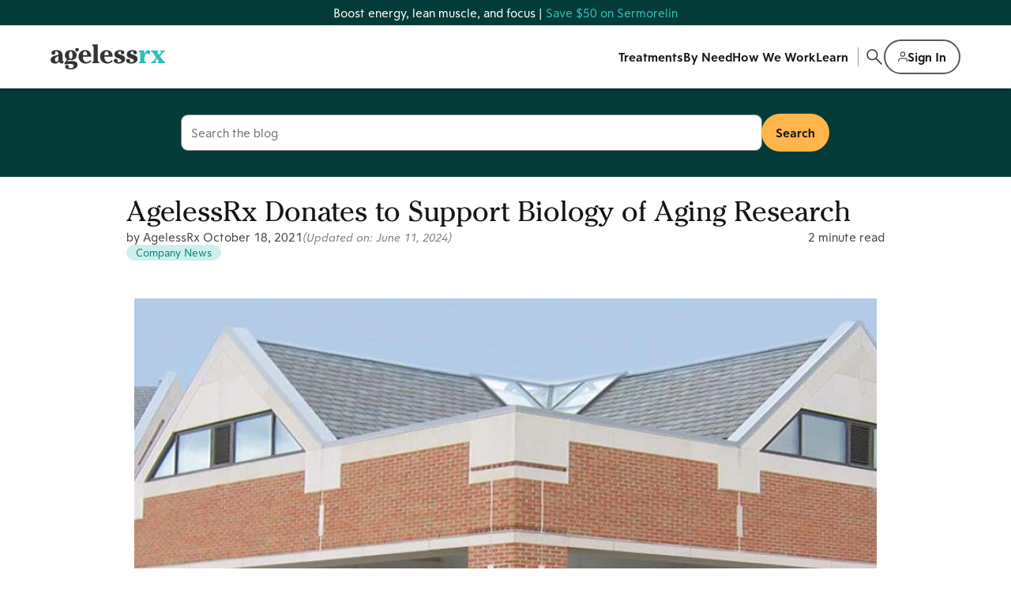

--- FILE ---
content_type: text/html; charset=UTF-8
request_url: https://agelessrx.com/agelessrx-donates-to-aging-research/
body_size: 20515
content:
<!doctype html>
<html lang="en-US" class="no-js">

<head>
	<meta charset="UTF-8">
	<meta name="viewport" content="width=device-width, initial-scale=1, minimum-scale=1, maximum-scale=1">
	<meta name="theme-color" content="#023B37">
	<link rel="profile" href="http://gmpg.org/xfn/11">
			<script>
			document.documentElement.classList.remove('no-js');
		</script>
		<meta name='robots' content='index, follow, max-image-preview:large, max-snippet:-1, max-video-preview:-1' />
	<style>img:is([sizes="auto" i], [sizes^="auto," i]) { contain-intrinsic-size: 3000px 1500px }</style>
	
	<!-- This site is optimized with the Yoast SEO Premium plugin v26.5 (Yoast SEO v26.5) - https://yoast.com/wordpress/plugins/seo/ -->
	<title>AgelessRx Donates to Support Aging Research | AgelessRx</title>
	<meta name="description" content="Learn about AgelessRx&#039;s recent gift to the Michigan Medicine Division of Geriatric and Palliative Medicine Geriatrics Center." />
	<link rel="canonical" href="https://agelessrx.com/agelessrx-donates-to-aging-research/" />
	<meta property="og:locale" content="en_US" />
	<meta property="og:type" content="article" />
	<meta property="og:title" content="AgelessRx Donates to Support Biology of Aging Research" />
	<meta property="og:description" content="Learn about AgelessRx&#039;s recent gift to the Michigan Medicine Division of Geriatric and Palliative Medicine Geriatrics Center." />
	<meta property="og:url" content="https://agelessrx.com/agelessrx-donates-to-aging-research/" />
	<meta property="og:site_name" content="AgelessRx" />
	<meta property="article:publisher" content="https://www.facebook.com/agelessrx1/" />
	<meta property="article:published_time" content="2021-10-18T19:49:00+00:00" />
	<meta property="article:modified_time" content="2024-06-11T15:14:51+00:00" />
	<meta property="og:image" content="https://agelessrx.com/wp-content/uploads/AgelessRx-Donates-to-Support-Biology-of-Aging-Research.jpg" />
	<meta property="og:image:width" content="940" />
	<meta property="og:image:height" content="726" />
	<meta property="og:image:type" content="image/jpeg" />
	<meta name="author" content="AgelessRx" />
	<meta name="twitter:card" content="summary_large_image" />
	<meta name="twitter:creator" content="@ageless_rx" />
	<meta name="twitter:site" content="@ageless_rx" />
	<meta name="twitter:label1" content="Written by" />
	<meta name="twitter:data1" content="AgelessRx" />
	<meta name="twitter:label2" content="Est. reading time" />
	<meta name="twitter:data2" content="2 minutes" />
	<script type="application/ld+json" class="yoast-schema-graph">{"@context":"https://schema.org","@graph":[{"@type":"Article","@id":"https://agelessrx.com/agelessrx-donates-to-aging-research/#article","isPartOf":{"@id":"https://agelessrx.com/agelessrx-donates-to-aging-research/"},"author":{"name":"AgelessRx","@id":"https://agelessrx.com/#/schema/person/7796b29f485c1e775e2c6b52eb0eccd6"},"headline":"AgelessRx Donates to Support Biology of Aging Research","datePublished":"2021-10-18T19:49:00+00:00","dateModified":"2024-06-11T15:14:51+00:00","mainEntityOfPage":{"@id":"https://agelessrx.com/agelessrx-donates-to-aging-research/"},"wordCount":298,"publisher":{"@id":"https://agelessrx.com/#organization"},"image":{"@id":"https://agelessrx.com/agelessrx-donates-to-aging-research/#primaryimage"},"thumbnailUrl":"https://agelessrx.com/wp-content/uploads/AgelessRx-Donates-to-Support-Biology-of-Aging-Research.jpg","keywords":["agelessrx","aging","covid-19","PEARL"],"articleSection":["Company News"],"inLanguage":"en-US"},{"@type":"WebPage","@id":"https://agelessrx.com/agelessrx-donates-to-aging-research/","url":"https://agelessrx.com/agelessrx-donates-to-aging-research/","name":"AgelessRx Donates to Support Aging Research | AgelessRx","isPartOf":{"@id":"https://agelessrx.com/#website"},"primaryImageOfPage":{"@id":"https://agelessrx.com/agelessrx-donates-to-aging-research/#primaryimage"},"image":{"@id":"https://agelessrx.com/agelessrx-donates-to-aging-research/#primaryimage"},"thumbnailUrl":"https://agelessrx.com/wp-content/uploads/AgelessRx-Donates-to-Support-Biology-of-Aging-Research.jpg","datePublished":"2021-10-18T19:49:00+00:00","dateModified":"2024-06-11T15:14:51+00:00","description":"Learn about AgelessRx's recent gift to the Michigan Medicine Division of Geriatric and Palliative Medicine Geriatrics Center.","breadcrumb":{"@id":"https://agelessrx.com/agelessrx-donates-to-aging-research/#breadcrumb"},"inLanguage":"en-US","potentialAction":[{"@type":"ReadAction","target":["https://agelessrx.com/agelessrx-donates-to-aging-research/"]}]},{"@type":"ImageObject","inLanguage":"en-US","@id":"https://agelessrx.com/agelessrx-donates-to-aging-research/#primaryimage","url":"https://agelessrx.com/wp-content/uploads/AgelessRx-Donates-to-Support-Biology-of-Aging-Research.jpg","contentUrl":"https://agelessrx.com/wp-content/uploads/AgelessRx-Donates-to-Support-Biology-of-Aging-Research.jpg","width":940,"height":726,"caption":"AgelessRx Donates to Support Biology of Aging Research"},{"@type":"BreadcrumbList","@id":"https://agelessrx.com/agelessrx-donates-to-aging-research/#breadcrumb","itemListElement":[{"@type":"ListItem","position":1,"name":"Home","item":"https://agelessrx.com/"},{"@type":"ListItem","position":2,"name":"AgelessRx Donates to Support Biology of Aging Research"}]},{"@type":"WebSite","@id":"https://agelessrx.com/#website","url":"https://agelessrx.com/","name":"AgelessRx","description":"","publisher":{"@id":"https://agelessrx.com/#organization"},"potentialAction":[{"@type":"SearchAction","target":{"@type":"EntryPoint","urlTemplate":"https://agelessrx.com/?s={search_term_string}"},"query-input":{"@type":"PropertyValueSpecification","valueRequired":true,"valueName":"search_term_string"}}],"inLanguage":"en-US"},{"@type":"Organization","@id":"https://agelessrx.com/#organization","name":"AgelessRx","url":"https://agelessrx.com/","logo":{"@type":"ImageObject","inLanguage":"en-US","@id":"https://agelessrx.com/#/schema/logo/image/","url":"https://agelessrx.com/wp-content/uploads/agelessrx-social-share.jpg","contentUrl":"https://agelessrx.com/wp-content/uploads/agelessrx-social-share.jpg","width":1200,"height":800,"caption":"AgelessRx"},"image":{"@id":"https://agelessrx.com/#/schema/logo/image/"},"sameAs":["https://www.facebook.com/agelessrx1/","https://x.com/ageless_rx","https://www.instagram.com/agelessrx_longevity/","https://www.linkedin.com/company/agelessrx","https://www.youtube.com/channel/UCHtmUJeRukilnzfNVJwbnuw"]},{"@type":"Person","@id":"https://agelessrx.com/#/schema/person/7796b29f485c1e775e2c6b52eb0eccd6","name":"AgelessRx","description":"AgelessRx is a first of its kind longevity platform that offers the highest ﻿level of accessibility and treatments that make you look and feel better as you age – combined with ﻿cost-friendliness and a customer experience that you’ll want to tell your great grandchildren about after a ﻿long day of snowboarding with them."}]}</script>
	<!-- / Yoast SEO Premium plugin. -->


<link rel="alternate" type="application/rss+xml" title="AgelessRx &raquo; Feed" href="https://agelessrx.com/feed/" />
<link rel="alternate" type="application/rss+xml" title="AgelessRx &raquo; Comments Feed" href="https://agelessrx.com/comments/feed/" />
<link rel="alternate" type="application/rss+xml" title="AgelessRx &raquo; AgelessRx Donates to Support Biology of Aging Research Comments Feed" href="https://agelessrx.com/agelessrx-donates-to-aging-research/feed/" />
<script type="text/javascript">
/* <![CDATA[ */
window._wpemojiSettings = {"baseUrl":"https:\/\/s.w.org\/images\/core\/emoji\/16.0.1\/72x72\/","ext":".png","svgUrl":"https:\/\/s.w.org\/images\/core\/emoji\/16.0.1\/svg\/","svgExt":".svg","source":{"concatemoji":"https:\/\/agelessrx.com\/wp-includes\/js\/wp-emoji-release.min.js?ver=6.8.3"}};
/*! This file is auto-generated */
!function(s,n){var o,i,e;function c(e){try{var t={supportTests:e,timestamp:(new Date).valueOf()};sessionStorage.setItem(o,JSON.stringify(t))}catch(e){}}function p(e,t,n){e.clearRect(0,0,e.canvas.width,e.canvas.height),e.fillText(t,0,0);var t=new Uint32Array(e.getImageData(0,0,e.canvas.width,e.canvas.height).data),a=(e.clearRect(0,0,e.canvas.width,e.canvas.height),e.fillText(n,0,0),new Uint32Array(e.getImageData(0,0,e.canvas.width,e.canvas.height).data));return t.every(function(e,t){return e===a[t]})}function u(e,t){e.clearRect(0,0,e.canvas.width,e.canvas.height),e.fillText(t,0,0);for(var n=e.getImageData(16,16,1,1),a=0;a<n.data.length;a++)if(0!==n.data[a])return!1;return!0}function f(e,t,n,a){switch(t){case"flag":return n(e,"\ud83c\udff3\ufe0f\u200d\u26a7\ufe0f","\ud83c\udff3\ufe0f\u200b\u26a7\ufe0f")?!1:!n(e,"\ud83c\udde8\ud83c\uddf6","\ud83c\udde8\u200b\ud83c\uddf6")&&!n(e,"\ud83c\udff4\udb40\udc67\udb40\udc62\udb40\udc65\udb40\udc6e\udb40\udc67\udb40\udc7f","\ud83c\udff4\u200b\udb40\udc67\u200b\udb40\udc62\u200b\udb40\udc65\u200b\udb40\udc6e\u200b\udb40\udc67\u200b\udb40\udc7f");case"emoji":return!a(e,"\ud83e\udedf")}return!1}function g(e,t,n,a){var r="undefined"!=typeof WorkerGlobalScope&&self instanceof WorkerGlobalScope?new OffscreenCanvas(300,150):s.createElement("canvas"),o=r.getContext("2d",{willReadFrequently:!0}),i=(o.textBaseline="top",o.font="600 32px Arial",{});return e.forEach(function(e){i[e]=t(o,e,n,a)}),i}function t(e){var t=s.createElement("script");t.src=e,t.defer=!0,s.head.appendChild(t)}"undefined"!=typeof Promise&&(o="wpEmojiSettingsSupports",i=["flag","emoji"],n.supports={everything:!0,everythingExceptFlag:!0},e=new Promise(function(e){s.addEventListener("DOMContentLoaded",e,{once:!0})}),new Promise(function(t){var n=function(){try{var e=JSON.parse(sessionStorage.getItem(o));if("object"==typeof e&&"number"==typeof e.timestamp&&(new Date).valueOf()<e.timestamp+604800&&"object"==typeof e.supportTests)return e.supportTests}catch(e){}return null}();if(!n){if("undefined"!=typeof Worker&&"undefined"!=typeof OffscreenCanvas&&"undefined"!=typeof URL&&URL.createObjectURL&&"undefined"!=typeof Blob)try{var e="postMessage("+g.toString()+"("+[JSON.stringify(i),f.toString(),p.toString(),u.toString()].join(",")+"));",a=new Blob([e],{type:"text/javascript"}),r=new Worker(URL.createObjectURL(a),{name:"wpTestEmojiSupports"});return void(r.onmessage=function(e){c(n=e.data),r.terminate(),t(n)})}catch(e){}c(n=g(i,f,p,u))}t(n)}).then(function(e){for(var t in e)n.supports[t]=e[t],n.supports.everything=n.supports.everything&&n.supports[t],"flag"!==t&&(n.supports.everythingExceptFlag=n.supports.everythingExceptFlag&&n.supports[t]);n.supports.everythingExceptFlag=n.supports.everythingExceptFlag&&!n.supports.flag,n.DOMReady=!1,n.readyCallback=function(){n.DOMReady=!0}}).then(function(){return e}).then(function(){var e;n.supports.everything||(n.readyCallback(),(e=n.source||{}).concatemoji?t(e.concatemoji):e.wpemoji&&e.twemoji&&(t(e.twemoji),t(e.wpemoji)))}))}((window,document),window._wpemojiSettings);
/* ]]> */
</script>
<link rel='stylesheet' id='genesis-blocks-style-css-css' href='https://agelessrx.com/wp-content/plugins/genesis-page-builder/vendor/genesis/blocks/dist/style-blocks.build.css?ver=1747652602' type='text/css' media='all' />
<style id='wp-emoji-styles-inline-css' type='text/css'>

	img.wp-smiley, img.emoji {
		display: inline !important;
		border: none !important;
		box-shadow: none !important;
		height: 1em !important;
		width: 1em !important;
		margin: 0 0.07em !important;
		vertical-align: -0.1em !important;
		background: none !important;
		padding: 0 !important;
	}
</style>
<link rel='stylesheet' id='wp-block-library-css' href='https://agelessrx.com/wp-includes/css/dist/block-library/style.min.css?ver=6.8.3' type='text/css' media='all' />
<style id='wp-block-library-theme-inline-css' type='text/css'>
.wp-block-audio :where(figcaption){color:#555;font-size:13px;text-align:center}.is-dark-theme .wp-block-audio :where(figcaption){color:#ffffffa6}.wp-block-audio{margin:0 0 1em}.wp-block-code{border:1px solid #ccc;border-radius:4px;font-family:Menlo,Consolas,monaco,monospace;padding:.8em 1em}.wp-block-embed :where(figcaption){color:#555;font-size:13px;text-align:center}.is-dark-theme .wp-block-embed :where(figcaption){color:#ffffffa6}.wp-block-embed{margin:0 0 1em}.blocks-gallery-caption{color:#555;font-size:13px;text-align:center}.is-dark-theme .blocks-gallery-caption{color:#ffffffa6}:root :where(.wp-block-image figcaption){color:#555;font-size:13px;text-align:center}.is-dark-theme :root :where(.wp-block-image figcaption){color:#ffffffa6}.wp-block-image{margin:0 0 1em}.wp-block-pullquote{border-bottom:4px solid;border-top:4px solid;color:currentColor;margin-bottom:1.75em}.wp-block-pullquote cite,.wp-block-pullquote footer,.wp-block-pullquote__citation{color:currentColor;font-size:.8125em;font-style:normal;text-transform:uppercase}.wp-block-quote{border-left:.25em solid;margin:0 0 1.75em;padding-left:1em}.wp-block-quote cite,.wp-block-quote footer{color:currentColor;font-size:.8125em;font-style:normal;position:relative}.wp-block-quote:where(.has-text-align-right){border-left:none;border-right:.25em solid;padding-left:0;padding-right:1em}.wp-block-quote:where(.has-text-align-center){border:none;padding-left:0}.wp-block-quote.is-large,.wp-block-quote.is-style-large,.wp-block-quote:where(.is-style-plain){border:none}.wp-block-search .wp-block-search__label{font-weight:700}.wp-block-search__button{border:1px solid #ccc;padding:.375em .625em}:where(.wp-block-group.has-background){padding:1.25em 2.375em}.wp-block-separator.has-css-opacity{opacity:.4}.wp-block-separator{border:none;border-bottom:2px solid;margin-left:auto;margin-right:auto}.wp-block-separator.has-alpha-channel-opacity{opacity:1}.wp-block-separator:not(.is-style-wide):not(.is-style-dots){width:100px}.wp-block-separator.has-background:not(.is-style-dots){border-bottom:none;height:1px}.wp-block-separator.has-background:not(.is-style-wide):not(.is-style-dots){height:2px}.wp-block-table{margin:0 0 1em}.wp-block-table td,.wp-block-table th{word-break:normal}.wp-block-table :where(figcaption){color:#555;font-size:13px;text-align:center}.is-dark-theme .wp-block-table :where(figcaption){color:#ffffffa6}.wp-block-video :where(figcaption){color:#555;font-size:13px;text-align:center}.is-dark-theme .wp-block-video :where(figcaption){color:#ffffffa6}.wp-block-video{margin:0 0 1em}:root :where(.wp-block-template-part.has-background){margin-bottom:0;margin-top:0;padding:1.25em 2.375em}
</style>
<style id='classic-theme-styles-inline-css' type='text/css'>
/*! This file is auto-generated */
.wp-block-button__link{color:#fff;background-color:#32373c;border-radius:9999px;box-shadow:none;text-decoration:none;padding:calc(.667em + 2px) calc(1.333em + 2px);font-size:1.125em}.wp-block-file__button{background:#32373c;color:#fff;text-decoration:none}
</style>
<link rel='stylesheet' id='cb-carousel-style-css' href='https://agelessrx.com/wp-content/plugins/carousel-block/blocks/../build/carousel-legacy/style-index.css?ver=2.0.6' type='text/css' media='all' />
<style id='cb-carousel-v2-style-inline-css' type='text/css'>
.wp-block-cb-carousel-v2{position:relative}.wp-block-cb-carousel-v2[data-cb-pagination=true] .swiper-horizontal{margin-bottom:calc(var(--wp--custom--carousel-block--pagination-bullet-size, 8px)*4)}.wp-block-cb-carousel-v2 .cb-button-next,.wp-block-cb-carousel-v2 .cb-button-prev{color:var(--wp--custom--carousel-block--navigation-color,#000);height:var(--wp--custom--carousel-block--navigation-size,22px);margin-top:calc(0px - var(--wp--custom--carousel-block--navigation-size, 22px)/2);width:calc(var(--wp--custom--carousel-block--navigation-size, 22px)/44*27)}.wp-block-cb-carousel-v2 .cb-button-next:after,.wp-block-cb-carousel-v2 .cb-button-prev:after{font-size:var(--wp--custom--carousel-block--navigation-size,22px)}.wp-block-cb-carousel-v2 .cb-button-next:hover,.wp-block-cb-carousel-v2 .cb-button-prev:hover{color:var(--wp--custom--carousel-block--navigation-hover-color,var(--wp--custom--carousel-block--navigation-color,#000))}.wp-block-cb-carousel-v2 .cb-button-prev,.wp-block-cb-carousel-v2.cb-rtl .cb-button-next{left:calc(var(--wp--custom--carousel-block--navigation-size, 22px)*-1/44*27 - var(--wp--custom--carousel-block--navigation-sides-offset, 10px));right:auto}.wp-block-cb-carousel-v2 .cb-button-next,.wp-block-cb-carousel-v2.cb-rtl .cb-button-prev{left:auto;right:calc(var(--wp--custom--carousel-block--navigation-size, 22px)*-1/44*27 - var(--wp--custom--carousel-block--navigation-sides-offset, 10px))}.wp-block-cb-carousel-v2.cb-rtl .cb-button-next,.wp-block-cb-carousel-v2.cb-rtl .cb-button-prev{transform:scaleX(-1)}.wp-block-cb-carousel-v2 .cb-pagination.swiper-pagination-horizontal{bottom:var(--wp--custom--carousel-block--pagination-bottom,-20px);display:flex;justify-content:center;top:var(--wp--custom--carousel-block--pagination-top,auto)}.wp-block-cb-carousel-v2 .cb-pagination.swiper-pagination-horizontal.swiper-pagination-bullets .cb-pagination-bullet{margin:0 var(--wp--custom--carousel-block--pagination-bullet-horizontal-gap,4px)}.wp-block-cb-carousel-v2 .cb-pagination .cb-pagination-bullet{background:var(--wp--custom--carousel-block--pagination-bullet-color,var(--wp--custom--carousel-block--pagination-bullet-inactive-color,#000));height:var(--wp--custom--carousel-block--pagination-bullet-size,8px);opacity:var(--wp--custom--carousel-block--pagination-bullet-inactive-opacity,var(--wp--custom--carousel-block--pagination-bullet-opacity,.2));width:var(--wp--custom--carousel-block--pagination-bullet-size,8px)}.wp-block-cb-carousel-v2 .cb-pagination .cb-pagination-bullet.swiper-pagination-bullet-active{background:var(--wp--custom--carousel-block--pagination-bullet-active-color,#000);opacity:var(--wp--custom--carousel-block--pagination-bullet-active-opacity,1)}.wp-block-cb-carousel-v2 .cb-pagination .cb-pagination-bullet:not(.swiper-pagination-bullet-active):hover{background:var(--wp--custom--carousel-block--pagination-bullet-hover-color,var(--wp--custom--carousel-block--pagination-bullet-inactive-hover-color,var(--wp--custom--carousel-block--pagination-bullet-active-color,#000)));opacity:var(--wp--custom--carousel-block--pagination-bullet-inactive-hover-opacity,var(--wp--custom--carousel-block--pagination-bullet-inactive-opacity,.2))}.wp-block-cb-carousel-v2.alignfull .cb-button-next,.wp-block-cb-carousel-v2.alignfull .cb-button-prev{color:var(--wp--custom--carousel-block--navigation-alignfull-color,#000)}.wp-block-cb-carousel-v2.alignfull .cb-button-prev,.wp-block-cb-carousel-v2.alignfull.cb-rtl .cb-button-next{left:var(--wp--custom--carousel-block--navigation-sides-offset,10px);right:auto}.wp-block-cb-carousel-v2.alignfull .cb-button-next,.wp-block-cb-carousel-v2.alignfull.cb-rtl .cb-button-prev{left:auto;right:var(--wp--custom--carousel-block--navigation-sides-offset,10px)}.wp-block-cb-carousel-v2 .wp-block-image{margin-bottom:var(--wp--custom--carousel-block--image-margin-bottom,0);margin-top:var(--wp--custom--carousel-block--image-margin-top,0)}.wp-block-cb-carousel-v2 .wp-block-cover{margin-bottom:var(--wp--custom--carousel-block--cover-margin-bottom,0);margin-top:var(--wp--custom--carousel-block--cover-margin-top,0)}.wp-block-cb-carousel-v2 .wp-block-cover.aligncenter,.wp-block-cb-carousel-v2 .wp-block-image.aligncenter{margin-left:auto!important;margin-right:auto!important}

</style>
<link rel='stylesheet' id='ultimate_blocks-cgb-style-css-css' href='https://agelessrx.com/wp-content/plugins/ultimate-blocks/dist/blocks.style.build.css?ver=3.4.7' type='text/css' media='all' />
<link rel='stylesheet' id='tlgb-b-timeline-block-style-css' href='https://agelessrx.com/wp-content/plugins/timeline-block-block/build/view.css?ver=1.3.1' type='text/css' media='all' />
<link rel='stylesheet' id='cltb_cp_timeline-cgb-style-css' href='https://agelessrx.com/wp-content/plugins/timeline-block/includes/cool-timeline-block/dist/style-index.css' type='text/css' media='all' />
<link rel='stylesheet' id='timelineCSS-css' href='https://agelessrx.com/wp-content/plugins/timeline-block-block/assets/css/timeline.min.css?ver=1.3.3' type='text/css' media='all' />
<style id='global-styles-inline-css' type='text/css'>
:root{--wp--preset--aspect-ratio--square: 1;--wp--preset--aspect-ratio--4-3: 4/3;--wp--preset--aspect-ratio--3-4: 3/4;--wp--preset--aspect-ratio--3-2: 3/2;--wp--preset--aspect-ratio--2-3: 2/3;--wp--preset--aspect-ratio--16-9: 16/9;--wp--preset--aspect-ratio--9-16: 9/16;--wp--preset--color--black: #000000;--wp--preset--color--cyan-bluish-gray: #abb8c3;--wp--preset--color--white: #ffffff;--wp--preset--color--pale-pink: #f78da7;--wp--preset--color--vivid-red: #cf2e2e;--wp--preset--color--luminous-vivid-orange: #ff6900;--wp--preset--color--luminous-vivid-amber: #fcb900;--wp--preset--color--light-green-cyan: #7bdcb5;--wp--preset--color--vivid-green-cyan: #00d084;--wp--preset--color--pale-cyan-blue: #8ed1fc;--wp--preset--color--vivid-cyan-blue: #0693e3;--wp--preset--color--vivid-purple: #9b51e0;--wp--preset--color--theme-primary: #0c274d;--wp--preset--color--theme-secondary: #3b2502;--wp--preset--color--theme-white: #fff;--wp--preset--color--theme-black: #000;--wp--preset--color--theme-yellow: #f59e25;--wp--preset--color--theme-red: #b01c19;--wp--preset--color--theme-green: #03693e;--wp--preset--color--theme-blue: #056282;--wp--preset--color--custom-bgblue: #d8e9f0;--wp--preset--color--custom-bggrey: #e6e6e6;--wp--preset--gradient--vivid-cyan-blue-to-vivid-purple: linear-gradient(135deg,rgba(6,147,227,1) 0%,rgb(155,81,224) 100%);--wp--preset--gradient--light-green-cyan-to-vivid-green-cyan: linear-gradient(135deg,rgb(122,220,180) 0%,rgb(0,208,130) 100%);--wp--preset--gradient--luminous-vivid-amber-to-luminous-vivid-orange: linear-gradient(135deg,rgba(252,185,0,1) 0%,rgba(255,105,0,1) 100%);--wp--preset--gradient--luminous-vivid-orange-to-vivid-red: linear-gradient(135deg,rgba(255,105,0,1) 0%,rgb(207,46,46) 100%);--wp--preset--gradient--very-light-gray-to-cyan-bluish-gray: linear-gradient(135deg,rgb(238,238,238) 0%,rgb(169,184,195) 100%);--wp--preset--gradient--cool-to-warm-spectrum: linear-gradient(135deg,rgb(74,234,220) 0%,rgb(151,120,209) 20%,rgb(207,42,186) 40%,rgb(238,44,130) 60%,rgb(251,105,98) 80%,rgb(254,248,76) 100%);--wp--preset--gradient--blush-light-purple: linear-gradient(135deg,rgb(255,206,236) 0%,rgb(152,150,240) 100%);--wp--preset--gradient--blush-bordeaux: linear-gradient(135deg,rgb(254,205,165) 0%,rgb(254,45,45) 50%,rgb(107,0,62) 100%);--wp--preset--gradient--luminous-dusk: linear-gradient(135deg,rgb(255,203,112) 0%,rgb(199,81,192) 50%,rgb(65,88,208) 100%);--wp--preset--gradient--pale-ocean: linear-gradient(135deg,rgb(255,245,203) 0%,rgb(182,227,212) 50%,rgb(51,167,181) 100%);--wp--preset--gradient--electric-grass: linear-gradient(135deg,rgb(202,248,128) 0%,rgb(113,206,126) 100%);--wp--preset--gradient--midnight: linear-gradient(135deg,rgb(2,3,129) 0%,rgb(40,116,252) 100%);--wp--preset--font-size--small: 14px;--wp--preset--font-size--medium: 16px;--wp--preset--font-size--large: 22px;--wp--preset--font-size--x-large: 42px;--wp--preset--font-size--larger: 28px;--wp--preset--font-size--largest: 38px;--wp--preset--spacing--20: 0.44rem;--wp--preset--spacing--30: 0.67rem;--wp--preset--spacing--40: 1rem;--wp--preset--spacing--50: 1.5rem;--wp--preset--spacing--60: 2.25rem;--wp--preset--spacing--70: 3.38rem;--wp--preset--spacing--80: 5.06rem;--wp--preset--shadow--natural: 6px 6px 9px rgba(0, 0, 0, 0.2);--wp--preset--shadow--deep: 12px 12px 50px rgba(0, 0, 0, 0.4);--wp--preset--shadow--sharp: 6px 6px 0px rgba(0, 0, 0, 0.2);--wp--preset--shadow--outlined: 6px 6px 0px -3px rgba(255, 255, 255, 1), 6px 6px rgba(0, 0, 0, 1);--wp--preset--shadow--crisp: 6px 6px 0px rgba(0, 0, 0, 1);}:where(.is-layout-flex){gap: 0.5em;}:where(.is-layout-grid){gap: 0.5em;}body .is-layout-flex{display: flex;}.is-layout-flex{flex-wrap: wrap;align-items: center;}.is-layout-flex > :is(*, div){margin: 0;}body .is-layout-grid{display: grid;}.is-layout-grid > :is(*, div){margin: 0;}:where(.wp-block-columns.is-layout-flex){gap: 2em;}:where(.wp-block-columns.is-layout-grid){gap: 2em;}:where(.wp-block-post-template.is-layout-flex){gap: 1.25em;}:where(.wp-block-post-template.is-layout-grid){gap: 1.25em;}.has-black-color{color: var(--wp--preset--color--black) !important;}.has-cyan-bluish-gray-color{color: var(--wp--preset--color--cyan-bluish-gray) !important;}.has-white-color{color: var(--wp--preset--color--white) !important;}.has-pale-pink-color{color: var(--wp--preset--color--pale-pink) !important;}.has-vivid-red-color{color: var(--wp--preset--color--vivid-red) !important;}.has-luminous-vivid-orange-color{color: var(--wp--preset--color--luminous-vivid-orange) !important;}.has-luminous-vivid-amber-color{color: var(--wp--preset--color--luminous-vivid-amber) !important;}.has-light-green-cyan-color{color: var(--wp--preset--color--light-green-cyan) !important;}.has-vivid-green-cyan-color{color: var(--wp--preset--color--vivid-green-cyan) !important;}.has-pale-cyan-blue-color{color: var(--wp--preset--color--pale-cyan-blue) !important;}.has-vivid-cyan-blue-color{color: var(--wp--preset--color--vivid-cyan-blue) !important;}.has-vivid-purple-color{color: var(--wp--preset--color--vivid-purple) !important;}.has-black-background-color{background-color: var(--wp--preset--color--black) !important;}.has-cyan-bluish-gray-background-color{background-color: var(--wp--preset--color--cyan-bluish-gray) !important;}.has-white-background-color{background-color: var(--wp--preset--color--white) !important;}.has-pale-pink-background-color{background-color: var(--wp--preset--color--pale-pink) !important;}.has-vivid-red-background-color{background-color: var(--wp--preset--color--vivid-red) !important;}.has-luminous-vivid-orange-background-color{background-color: var(--wp--preset--color--luminous-vivid-orange) !important;}.has-luminous-vivid-amber-background-color{background-color: var(--wp--preset--color--luminous-vivid-amber) !important;}.has-light-green-cyan-background-color{background-color: var(--wp--preset--color--light-green-cyan) !important;}.has-vivid-green-cyan-background-color{background-color: var(--wp--preset--color--vivid-green-cyan) !important;}.has-pale-cyan-blue-background-color{background-color: var(--wp--preset--color--pale-cyan-blue) !important;}.has-vivid-cyan-blue-background-color{background-color: var(--wp--preset--color--vivid-cyan-blue) !important;}.has-vivid-purple-background-color{background-color: var(--wp--preset--color--vivid-purple) !important;}.has-black-border-color{border-color: var(--wp--preset--color--black) !important;}.has-cyan-bluish-gray-border-color{border-color: var(--wp--preset--color--cyan-bluish-gray) !important;}.has-white-border-color{border-color: var(--wp--preset--color--white) !important;}.has-pale-pink-border-color{border-color: var(--wp--preset--color--pale-pink) !important;}.has-vivid-red-border-color{border-color: var(--wp--preset--color--vivid-red) !important;}.has-luminous-vivid-orange-border-color{border-color: var(--wp--preset--color--luminous-vivid-orange) !important;}.has-luminous-vivid-amber-border-color{border-color: var(--wp--preset--color--luminous-vivid-amber) !important;}.has-light-green-cyan-border-color{border-color: var(--wp--preset--color--light-green-cyan) !important;}.has-vivid-green-cyan-border-color{border-color: var(--wp--preset--color--vivid-green-cyan) !important;}.has-pale-cyan-blue-border-color{border-color: var(--wp--preset--color--pale-cyan-blue) !important;}.has-vivid-cyan-blue-border-color{border-color: var(--wp--preset--color--vivid-cyan-blue) !important;}.has-vivid-purple-border-color{border-color: var(--wp--preset--color--vivid-purple) !important;}.has-vivid-cyan-blue-to-vivid-purple-gradient-background{background: var(--wp--preset--gradient--vivid-cyan-blue-to-vivid-purple) !important;}.has-light-green-cyan-to-vivid-green-cyan-gradient-background{background: var(--wp--preset--gradient--light-green-cyan-to-vivid-green-cyan) !important;}.has-luminous-vivid-amber-to-luminous-vivid-orange-gradient-background{background: var(--wp--preset--gradient--luminous-vivid-amber-to-luminous-vivid-orange) !important;}.has-luminous-vivid-orange-to-vivid-red-gradient-background{background: var(--wp--preset--gradient--luminous-vivid-orange-to-vivid-red) !important;}.has-very-light-gray-to-cyan-bluish-gray-gradient-background{background: var(--wp--preset--gradient--very-light-gray-to-cyan-bluish-gray) !important;}.has-cool-to-warm-spectrum-gradient-background{background: var(--wp--preset--gradient--cool-to-warm-spectrum) !important;}.has-blush-light-purple-gradient-background{background: var(--wp--preset--gradient--blush-light-purple) !important;}.has-blush-bordeaux-gradient-background{background: var(--wp--preset--gradient--blush-bordeaux) !important;}.has-luminous-dusk-gradient-background{background: var(--wp--preset--gradient--luminous-dusk) !important;}.has-pale-ocean-gradient-background{background: var(--wp--preset--gradient--pale-ocean) !important;}.has-electric-grass-gradient-background{background: var(--wp--preset--gradient--electric-grass) !important;}.has-midnight-gradient-background{background: var(--wp--preset--gradient--midnight) !important;}.has-small-font-size{font-size: var(--wp--preset--font-size--small) !important;}.has-medium-font-size{font-size: var(--wp--preset--font-size--medium) !important;}.has-large-font-size{font-size: var(--wp--preset--font-size--large) !important;}.has-x-large-font-size{font-size: var(--wp--preset--font-size--x-large) !important;}
:where(.wp-block-post-template.is-layout-flex){gap: 1.25em;}:where(.wp-block-post-template.is-layout-grid){gap: 1.25em;}
:where(.wp-block-columns.is-layout-flex){gap: 2em;}:where(.wp-block-columns.is-layout-grid){gap: 2em;}
:root :where(.wp-block-pullquote){font-size: 1.5em;line-height: 1.6;}
</style>
<link rel='stylesheet' id='genesis-page-builder-frontend-styles-css' href='https://agelessrx.com/wp-content/plugins/genesis-page-builder/build/style-blocks.css?ver=1747652602' type='text/css' media='all' />
<link rel='stylesheet' id='ub-extension-style-css-css' href='https://agelessrx.com/wp-content/plugins/ultimate-blocks/src/extensions/style.css?ver=6.8.3' type='text/css' media='all' />
<link rel='stylesheet' id='agelessrx-2024-global-css' href='https://agelessrx.com/wp-content/themes/agelessrx-2024/assets/css/global.min.css?ver=2.0.163' type='text/css' media='all' />
<link rel='stylesheet' id='searchwp-forms-css' href='https://agelessrx.com/wp-content/plugins/searchwp/assets/css/frontend/search-forms.min.css?ver=4.5.5' type='text/css' media='all' />
<script type="text/javascript" src="https://agelessrx.com/wp-includes/js/jquery/jquery.min.js?ver=3.7.1" id="jquery-core-js"></script>
<script type="text/javascript" src="https://agelessrx.com/wp-includes/js/jquery/jquery-migrate.min.js?ver=3.4.1" id="jquery-migrate-js"></script>
<script type="text/javascript" id="agelessrx-2024-navigation-js-extra">
/* <![CDATA[ */
var agelessrx2024ScreenReaderText = {"expand":"Expand child menu","collapse":"Collapse child menu"};
/* ]]> */
</script>
<script type="text/javascript" src="https://agelessrx.com/wp-content/themes/agelessrx-2024/assets/js/navigation.min.js?ver=2.0.163" id="agelessrx-2024-navigation-js" async></script>
<script type="text/javascript" src="https://agelessrx.com/wp-content/themes/agelessrx-2024/assets/js/global.min.js?ver=2.0.163" id="agelessrx-2024-global-js"></script>
<script type="text/javascript" src="https://agelessrx.com/wp-content/themes/agelessrx-2024/assets/js/vendor/micromodal.min.js" id="MicroModal-js" defer></script>
<script type="text/javascript" src="https://agelessrx.com/wp-content/themes/agelessrx-2024/assets/js/vendor/splide.min.js" id="Splide-js" defer></script>
<script type="text/javascript" src="https://agelessrx.com/wp-content/themes/agelessrx-2024/assets/js/arxGlobal.min.js?ver=2.0.163" id="arxGlobal-js" defer></script>
<script type="text/javascript" src="https://agelessrx.com/wp-content/themes/agelessrx-2024/assets/js/StatsigManager.min.js?ver=2.0.163" id="StatsigManager-js" defer></script>
<script type="text/javascript" src="https://agelessrx.com/wp-content/themes/agelessrx-2024/assets/js/BlotoutManager.min.js?ver=2.0.163" id="BlotoutManager-js" defer></script>
<script type="text/javascript" src="https://agelessrx.com/wp-content/themes/agelessrx-2024/assets/js/HeapManager.min.js?ver=2.0.163" id="HeapManager-js" defer></script>
<link rel="https://api.w.org/" href="https://agelessrx.com/wp-json/" /><link rel="alternate" title="JSON" type="application/json" href="https://agelessrx.com/wp-json/wp/v2/posts/2705" /><link rel="EditURI" type="application/rsd+xml" title="RSD" href="https://agelessrx.com/xmlrpc.php?rsd" />
<link rel='shortlink' href='https://agelessrx.com/?p=2705' />
<link rel="alternate" title="oEmbed (JSON)" type="application/json+oembed" href="https://agelessrx.com/wp-json/oembed/1.0/embed?url=https%3A%2F%2Fagelessrx.com%2Fagelessrx-donates-to-aging-research%2F" />
<link rel="alternate" title="oEmbed (XML)" type="text/xml+oembed" href="https://agelessrx.com/wp-json/oembed/1.0/embed?url=https%3A%2F%2Fagelessrx.com%2Fagelessrx-donates-to-aging-research%2F&#038;format=xml" />
<link rel="pingback" href="https://agelessrx.com/xmlrpc.php"><link rel="preload" id="agelessrx-2024-content-preload" href="https://agelessrx.com/wp-content/themes/agelessrx-2024/assets/css/content.min.css?ver=2.0.163" as="style">
<link rel="icon" href="https://agelessrx.com/wp-content/uploads/agelessrx-icon.jpg" sizes="32x32" />
<link rel="icon" href="https://agelessrx.com/wp-content/uploads/agelessrx-icon.jpg" sizes="192x192" />
<link rel="apple-touch-icon" href="https://agelessrx.com/wp-content/uploads/agelessrx-icon.jpg" />
<meta name="msapplication-TileImage" content="https://agelessrx.com/wp-content/uploads/agelessrx-icon.jpg" />
		<style type="text/css" id="wp-custom-css">
			.link-override-white a {
	color:#fff;
}

.no-text-decoration a {
	text-decoration: none;
}
.longevity-category-header-desktop {
	margin-top:4em !important;
}

.arx-header.color-white p{
	color: #fff;
}

.banner-rounded-corners {
	border-radius: 20px
}

.cards-rounded-corners {
	border-radius: 30px !important
}

.frosted-div {
		 background: rgba( 229, 229, 229, 0.5 ) !important;
box-shadow: 0 8px 32px 0 rgba( 153, 168, 163, 0.5 ) !important;
backdrop-filter: blur( 8px ) !important;
-webkit-backdrop-filter: blur( 8px ) !important;
			border-radius: 15px;
			padding:10px;
	}

.frosted-div-dark {
		 background: rgba( 0, 0, 0, 0.25 ) !important;
backdrop-filter: blur( 8px ) !important;
-webkit-backdrop-filter: blur( 8px ) !important;
			border-radius: 15px;
			padding:10px;
	}

.frosted-div-extra-dark {
		 background: rgba( 0, 0, 0, 0.65 ) !important;
backdrop-filter: blur( 8px ) !important;
	color: white !important;
-webkit-backdrop-filter: blur( 8px ) !important;
			border-radius: 15px;
			padding:10px;
	}

.hyphens-auto {
	hyphens: auto;
}


.hp-h1-line-spacing {
	margin-bottom: 0.2em;
}

.hp-button-margin {
	margin-bottom: 2em;
}

.margin-bottom-2em {
	margin-bottom: 2em;
}

.margin-bottom-point5em {
	margin-bottom: 0.5em;
}




@media (min-width: 769px) {

	.hide-mobile {
		display: block !important;
	}

	.hide-desktop {
		display: none !important;
	}
}
@media (max-width: 768px) {
	
		.hp-button-wide-mobile {
		margin: 0px auto 2em auto;
    width: 96vw;
	}

		.hide-mobile {
		display: none !important;
	}

	.hide-desktop {
		display: block !important;
	}
	
	.mobile-rm-padding-bottom {
		padding-bottom: 5px !important;
		
	}
	
	.mobile-rm-padding-top {
		padding-top: 5px !important;
	}
	.profile-image {
		width: 50%;
    margin: auto;
	}
	
	.h2-mobile{
		margin-top: 0px;
	}
		.hide-mobile {
		display:none
	}
	
	.remove-mobile-gap {
		gap:0
	}
	.remove-mobile-gap > div {
gap: 0}
  .mobile-responsive-container-reverse > div {
		display: flex;
    flex-direction: column-reverse;
  }

    .hide-below-medium {
        display: none !important;
    }
	
		.frosted-div-mobile {
		 background: rgba( 229, 229, 229, 0.5 ) !important;
box-shadow: 0 8px 32px 0 rgba( 153, 168, 163, 0.5 ) !important;
backdrop-filter: blur( 8px ) !important;
-webkit-backdrop-filter: blur( 8px ) !important;
			border-radius: 15px;
			padding:10px;
	}
	
	.slick-arrow {
		display:none !important;
	}
	
	.site {overflow-x: hidden;}
	
	.slick-dots {
		position: static !important;
	}
	
	.mobile-h1-h2-large {
		font-size: 32px !important;
		margin: 0px !important;
	}
	
	.mobile-p-large {
		font-size: 18px !important;
	}
	
	#hp-body-content {
		text-align: center;
	}
	
	.hp-h1-line-spacing{
		text-align: center;
	}
	
	
div:has(> .hp-button-margin) {
		text-align:center;
	}
}
		</style>
			<!-- Google Analytics -->
	
<script>
	(function(w, d, s, l, i) {
		w[l] = w[l] || [];
		w[l].push({
			'gtm.start': new Date().getTime(),
			event: 'gtm.js'
		});
		var f = d.getElementsByTagName(s)[0],
			j = d.createElement(s),
			dl = l != 'dataLayer' ? '&l=' + l : '';
		j.async = true;
		j.src = 'https://ss.agelessrx.com/wkeghgke.js?st=' + i + dl;
		f.parentNode.insertBefore(j, f);
	})(window, document, 'script', 'dataLayer', 'MJB57C3');
</script>	<!-- Braze -->
	
<script type="text/javascript">
  +function(a,p,P,b,y){a.braze={};a.brazeQueue=[];for(var s="BrazeSdkMetadata DeviceProperties Card Card.prototype.dismissCard Card.prototype.removeAllSubscriptions Card.prototype.removeSubscription Card.prototype.subscribeToClickedEvent Card.prototype.subscribeToDismissedEvent Card.fromContentCardsJson ImageOnly CaptionedImage ClassicCard ControlCard ContentCards ContentCards.prototype.getUnviewedCardCount Feed Feed.prototype.getUnreadCardCount ControlMessage InAppMessage InAppMessage.SlideFrom InAppMessage.ClickAction InAppMessage.DismissType InAppMessage.OpenTarget InAppMessage.ImageStyle InAppMessage.Orientation InAppMessage.TextAlignment InAppMessage.CropType InAppMessage.prototype.closeMessage InAppMessage.prototype.removeAllSubscriptions InAppMessage.prototype.removeSubscription InAppMessage.prototype.subscribeToClickedEvent InAppMessage.prototype.subscribeToDismissedEvent InAppMessage.fromJson FullScreenMessage ModalMessage HtmlMessage SlideUpMessage User User.Genders User.NotificationSubscriptionTypes User.prototype.addAlias User.prototype.addToCustomAttributeArray User.prototype.addToSubscriptionGroup User.prototype.getUserId User.prototype.getUserId User.prototype.incrementCustomUserAttribute User.prototype.removeFromCustomAttributeArray User.prototype.removeFromSubscriptionGroup User.prototype.setCountry User.prototype.setCustomLocationAttribute User.prototype.setCustomUserAttribute User.prototype.setDateOfBirth User.prototype.setEmail User.prototype.setEmailNotificationSubscriptionType User.prototype.setFirstName User.prototype.setGender User.prototype.setHomeCity User.prototype.setLanguage User.prototype.setLastKnownLocation User.prototype.setLastName User.prototype.setPhoneNumber User.prototype.setPushNotificationSubscriptionType InAppMessageButton InAppMessageButton.prototype.removeAllSubscriptions InAppMessageButton.prototype.removeSubscription InAppMessageButton.prototype.subscribeToClickedEvent FeatureFlag FeatureFlag.prototype.getStringProperty FeatureFlag.prototype.getNumberProperty FeatureFlag.prototype.getBooleanProperty FeatureFlag.prototype.getImageProperty FeatureFlag.prototype.getJsonProperty FeatureFlag.prototype.getTimestampProperty automaticallyShowInAppMessages destroyFeed hideContentCards showContentCards showFeed showInAppMessage deferInAppMessage toggleContentCards toggleFeed changeUser destroy getDeviceId getDeviceId initialize isPushBlocked isPushPermissionGranted isPushSupported logCardClick logCardDismissal logCardImpressions logContentCardImpressions logContentCardClick logCustomEvent logFeedDisplayed logInAppMessageButtonClick logInAppMessageClick logInAppMessageHtmlClick logInAppMessageImpression logPurchase openSession requestPushPermission removeAllSubscriptions removeSubscription requestContentCardsRefresh requestFeedRefresh refreshFeatureFlags requestImmediateDataFlush enableSDK isDisabled setLogger setSdkAuthenticationSignature addSdkMetadata disableSDK subscribeToContentCardsUpdates subscribeToFeedUpdates subscribeToInAppMessage subscribeToSdkAuthenticationFailures toggleLogging unregisterPush wipeData handleBrazeAction subscribeToFeatureFlagsUpdates getAllFeatureFlags logFeatureFlagImpression isInitialized".split(" "),i=0;i<s.length;i++){for(var m=s[i],k=a.braze,l=m.split("."),j=0;j<l.length-1;j++)k=k[l[j]];k[l[j]]=(new Function("return function "+m.replace(/\./g,"_")+"(){window.brazeQueue.push(arguments); return true}"))()}window.braze.getDeferredInAppMessage=function(){return new window.braze.InAppMessage};window.braze.getCachedContentCards=function(){return new window.braze.ContentCards};window.braze.getCachedFeed=function(){return new window.braze.Feed};window.braze.getUser=function(){return new window.braze.User};window.braze.getFeatureFlag=function(){return new window.braze.FeatureFlag};(y=p.createElement(P)).type='text/javascript';
    y.src='https://js.appboycdn.com/web-sdk/5.4/braze.min.js';
    y.async=1;(b=p.getElementsByTagName(P)[0]).parentNode.insertBefore(y,b)
  }(window,document,'script');
</script>	<!-- Impact -->
	
<script type="text/javascript">
	(function (a, b, c, d, e, f, g) {
		e['ire_o'] = c; e[c] = e[c] || function () {
			(e[c].a = e[c].a || []).push
				(arguments)
		}; f = d.createElement(b); g = d.getElementsByTagName(b)[0]; f.async = 1; f.src = a; g
			.parentNode.insertBefore(f, g);
	})('https://utt.impactcdn.com/A5635071-fd73-4fc3-9ffd-7d6735c41fea1.js', 'script', 'ire', document, window);
</script>
	<!-- Statsig -->
	

	<script>
		//set window.statsigUser with it prior to loading sidecar. Sidecar refers to this obj on initialization
		window.setStatsigCookie = function (name, value, days, domain) {
			let expires = "";
			if (days) {
				const date = new Date();
				date.setTime(date.getTime() + days * 24 * 60 * 60 * 1000);
				expires = "; expires=" + date.toUTCString();
			}
			const cookie = name + "=" + (value || "") + expires + "; path=/; domain=" + domain;
			document.cookie = cookie;
		}

		let sid = document.cookie.split('; ').find(r => r.startsWith('statsigStableID='))?.split('=')[1];
		
		if(sid){
			const domain = window.location.hostname ==="localhost" ? "localhost" : ".agelessrx.com";
			window.setStatsigCookie("statsigStableID", sid, 365, domain);
			window.statsigUser = {
				customIDs: {
					stableID: sid
				}
			}

			
		}
		const isDevOrStage = /^(localhost|127\.0\.0\.1|wp\.stage\.agelessrx\.com)$/i.test(window.location.hostname);
		if(isDevOrStage){
			window.statsigOptions = {
				environment: {
					"tier": "development"
				} 
			}
			console.log("sidecar ->  development");
		}
	</script>

	<script src="https://cdn.jsdelivr.net/npm/statsig-sidecar/dist/index.min.js?apikey=client-7qCOnyP3VUqNECx7LDY1AQs3QU8Aj6zt3N2ICh2lFMK"></script>




	<!-- Heap -->
	

<script type="text/javascript">
	const key = '941514179';
	window.heapReadyCb=window.heapReadyCb||[],window.heap=window.heap||[],heap.load=function(e,t){window.heap.envId=e,window.heap.clientConfig=t=t||{},window.heap.clientConfig.shouldFetchServerConfig=!1;var a=document.createElement("script");a.type="text/javascript",a.async=!0,a.src="https://cdn.us.heap-api.com/config/"+e+"/heap_config.js";var r=document.getElementsByTagName("script")[0];r.parentNode.insertBefore(a,r);var n=["init","startTracking","stopTracking","track","resetIdentity","identify","getSessionId","getUserId","getIdentity","addUserProperties","addEventProperties","removeEventProperty","clearEventProperties","addAccountProperties","addAdapter","addTransformer","addTransformerFn","onReady","addPageviewProperties","removePageviewProperty","clearPageviewProperties","trackPageview"],i=function(e){return function(){var t=Array.prototype.slice.call(arguments,0);window.heapReadyCb.push({name:e,fn:function(){heap[e]&&heap[e].apply(heap,t)}})}};for(var p=0;p<n.length;p++)heap[n[p]]=i(n[p])};
	heap.load(key, {
		disableTextCapture: true,
		eventPropertiesStorage: 'cookies',
		metadataStorage: 'cookies'
	});
</script>


	<!-- Blotout -->
	<script async type="text/javascript" src="https://atjjm.agelessrx.com/load"></script>
<script>
    window.edgetag = window.edgetag || function () { (edgetag.stubs = edgetag.stubs || []).push(arguments) };
    edgetag('init', {
        edgeURL: 'https://atjjm.agelessrx.com',
        disableConsentCheck: true
    });

window.onload = function () {
    edgetag('tag', 'PageView');
};
</script>

	<!-- Convert experiences -->
	<!-- begin Convert Experiences code--><script type="text/javascript" src="//cdn-4.convertexperiments.com/v1/js/10034870-10034480.js?environment=production"></script><!-- end Convert Experiences code -->	<!-- TrustBox script -->
	<script type="text/javascript" src="//widget.trustpilot.com/bootstrap/v5/tp.widget.bootstrap.min.js" async></script>
	
</head>

<body class="wp-singular post-template-default single single-post postid-2705 single-format-standard wp-custom-logo wp-embed-responsive wp-theme-agelessrx-2024">

	<!-- Google Tag Manager (noscript) -->
	<noscript><iframe src="https://ss.agelessrx.com/ns.html?id=GTM-MJB57C3" height="0" width="0" style="display:none;visibility:hidden"></iframe></noscript>
	<!-- End Google Tag Manager (noscript) -->
	  

		<div id="page" class="site">
		<a class="skip-link screen-reader-text" href="#primary">Skip to content</a>

		<header id="masthead" class="site-header">
			<div id="header-alert" class="header-alert-area widget-area">

	<section id="block-22" class="widget widget_block widget_text">
<p>Boost energy, lean muscle, and focus | <a href="https://agelessrx.com/sermorelin/">Save $50 on Sermorelin</a></p>
</section>
</div><!-- #header-alert -->



<div id="arxGlobalNav" class="arx-nav ">
	<a class="logo da_nav-element_logo" href="https://agelessrx.com">
		<img class="da_nav-element_logo" width="146" src="https://agelessrx.com/wp-content/themes/agelessrx-2024/assets/images/agelessrx-logo-2024.svg" alt="Ageless Rx Logo">
	</a>
	<div class="nav-elements">
		<div class="mobile-nav-header">
			<div class="headline-md">Menu</div>
			<div class="close">
				<img width="24" src="https://agelessrx.com/wp-content/themes/agelessrx-2024/assets/images/icon-hamburger-open.svg" alt="open menu">
			</div>
		</div>
		<ul id="menu-global-navigation" class="menu main-menu"><li id="menu-item-13" class="menu-item menu-item-type-custom menu-item-object-custom menu-item-has-children menu-item-13 da_nav-element_header da_nav-element_treatments"><a href="#" class="da_nav-element_header da_nav-element_treatments">Treatments</a>
<ul class="sub-menu">
	<li id="menu-item-5509" class="menu-item menu-item-type-post_type menu-item-object-page menu-item-5509 da_nav-element_header da_nav-element_all-treatments"><a href="https://agelessrx.com/treatments/" class="da_nav-element_header da_nav-element_all-treatments">All Treatments</a></li>
	<li id="menu-item-2965" class="menu-item menu-item-type-post_type menu-item-object-page menu-item-2965 da_nav-element_header da_nav-element_longevity"><a href="https://agelessrx.com/products-longevity/" class="da_nav-element_header da_nav-element_longevity">Longevity</a></li>
	<li id="menu-item-7449" class="menu-item menu-item-type-custom menu-item-object-custom menu-item-7449 da_nav-element_header da_nav-element_glp-1-support"><a href="https://agelessrx.com/semaglutide-glp-1s/" class="da_nav-element_header da_nav-element_glp-1-support">GLP-1 Support</a></li>
	<li id="menu-item-2625" class="menu-item menu-item-type-post_type menu-item-object-page menu-item-2625 da_nav-element_header da_nav-element_nad-support"><a href="https://agelessrx.com/all-nad-support/" class="da_nav-element_header da_nav-element_nad-support">NAD+ Support</a></li>
	<li id="menu-item-2622" class="menu-item menu-item-type-post_type menu-item-object-page menu-item-2622 da_nav-element_header da_nav-element_gsh-support"><a href="https://agelessrx.com/all-gsh-support/" class="da_nav-element_header da_nav-element_gsh-support">GSH Support</a></li>
	<li id="menu-item-3090" class="menu-item menu-item-type-post_type menu-item-object-page menu-item-3090 da_nav-element_header da_nav-element_bioage-tests"><a href="https://agelessrx.com/biological-age-test/" class="da_nav-element_header da_nav-element_bioage-tests">BioAge Tests</a></li>
	<li id="menu-item-2996" class="menu-item menu-item-type-post_type menu-item-object-page menu-item-2996 da_nav-element_header da_nav-element_health-monitoring"><a href="https://agelessrx.com/health-monitoring/" class="da_nav-element_header da_nav-element_health-monitoring">Health Monitoring</a></li>
</ul>
</li>
<li id="menu-item-14" class="menu-item menu-item-type-custom menu-item-object-custom menu-item-has-children menu-item-14 da_nav-element_header da_nav-element_by-need"><a href="#" class="da_nav-element_header da_nav-element_by-need">By Need</a>
<ul class="sub-menu">
	<li id="menu-item-2973" class="menu-item menu-item-type-post_type menu-item-object-page menu-item-2973 da_nav-element_header da_nav-element_general-longevity"><a href="https://agelessrx.com/products-longevity/" class="da_nav-element_header da_nav-element_general-longevity">General Longevity</a></li>
	<li id="menu-item-2671" class="menu-item menu-item-type-post_type menu-item-object-page menu-item-2671 da_nav-element_header da_nav-element_weight-management"><a href="https://agelessrx.com/products-weight-management/" class="da_nav-element_header da_nav-element_weight-management">Weight Management</a></li>
	<li id="menu-item-2677" class="menu-item menu-item-type-post_type menu-item-object-page menu-item-2677 da_nav-element_header da_nav-element_energy-fatigue"><a href="https://agelessrx.com/products-energy-fatigue/" class="da_nav-element_header da_nav-element_energy-fatigue">Energy &#038; Fatigue</a></li>
	<li id="menu-item-2655" class="menu-item menu-item-type-post_type menu-item-object-page menu-item-2655 da_nav-element_header da_nav-element_chronic-pain-arthritis"><a href="https://agelessrx.com/products-pain-arthritis/" class="da_nav-element_header da_nav-element_chronic-pain-arthritis">Chronic Pain &#038; Arthritis</a></li>
	<li id="menu-item-2658" class="menu-item menu-item-type-post_type menu-item-object-page menu-item-2658 da_nav-element_header da_nav-element_diabetes-prevention"><a href="https://agelessrx.com/products-diabetes-prevention/" class="da_nav-element_header da_nav-element_diabetes-prevention">Diabetes Prevention</a></li>
	<li id="menu-item-4483" class="menu-item menu-item-type-post_type menu-item-object-page menu-item-4483 da_nav-element_header da_nav-element_glucose-management"><a href="https://agelessrx.com/glucose-management/" class="da_nav-element_header da_nav-element_glucose-management">Glucose Management</a></li>
	<li id="menu-item-4365" class="menu-item menu-item-type-post_type menu-item-object-page menu-item-4365 da_nav-element_header da_nav-element_heart-health"><a href="https://agelessrx.com/heart-health/" class="da_nav-element_header da_nav-element_heart-health">Heart Health</a></li>
	<li id="menu-item-4416" class="menu-item menu-item-type-post_type menu-item-object-page menu-item-4416 da_nav-element_header da_nav-element_blood-pressure"><a href="https://agelessrx.com/products-blood-pressure/" class="da_nav-element_header da_nav-element_blood-pressure">Blood Pressure</a></li>
	<li id="menu-item-2660" class="menu-item menu-item-type-post_type menu-item-object-page menu-item-2660 da_nav-element_header da_nav-element_cognitive-function"><a href="https://agelessrx.com/products-cognitive-function/" class="da_nav-element_header da_nav-element_cognitive-function">Cognitive Function</a></li>
	<li id="menu-item-7571" class="menu-item menu-item-type-post_type menu-item-object-page menu-item-7571 da_nav-element_header da_nav-element_sleep"><a href="https://agelessrx.com/sleep/" class="da_nav-element_header da_nav-element_sleep">Sleep</a></li>
	<li id="menu-item-2681" class="menu-item menu-item-type-post_type menu-item-object-page menu-item-2681 da_nav-element_header da_nav-element_autoimmune-support"><a href="https://agelessrx.com/products-autoimmune-support/" class="da_nav-element_header da_nav-element_autoimmune-support">Autoimmune Support</a></li>
	<li id="menu-item-2674" class="menu-item menu-item-type-post_type menu-item-object-page menu-item-2674 da_nav-element_header da_nav-element_mood-support"><a href="https://agelessrx.com/products-mood-support/" class="da_nav-element_header da_nav-element_mood-support">Mood Support</a></li>
	<li id="menu-item-2652" class="menu-item menu-item-type-post_type menu-item-object-page menu-item-2652 da_nav-element_header da_nav-element_aging-skin"><a href="https://agelessrx.com/products-aging-skin/" class="da_nav-element_header da_nav-element_aging-skin">Aging Skin</a></li>
	<li id="menu-item-2895" class="menu-item menu-item-type-post_type menu-item-object-page menu-item-2895 da_nav-element_header da_nav-element_mens-aging"><a href="https://agelessrx.com/products-mens-aging/" class="da_nav-element_header da_nav-element_mens-aging">Men’s Aging</a></li>
	<li id="menu-item-2897" class="menu-item menu-item-type-post_type menu-item-object-page menu-item-2897 da_nav-element_header da_nav-element_womens-aging"><a href="https://agelessrx.com/products-womens-aging/" class="da_nav-element_header da_nav-element_womens-aging">Women’s Aging</a></li>
</ul>
</li>
<li id="menu-item-956" class="menu-item menu-item-type-post_type menu-item-object-page menu-item-956 da_nav-element_header da_nav-element_how-we-work"><a href="https://agelessrx.com/how-we-work/" class="da_nav-element_header da_nav-element_how-we-work">How We Work</a></li>
<li id="menu-item-16" class="menu-item menu-item-type-custom menu-item-object-custom menu-item-has-children menu-item-16 da_nav-element_header da_nav-element_learn"><a href="#" class="da_nav-element_header da_nav-element_learn">Learn</a>
<ul class="sub-menu">
	<li id="menu-item-1656" class="menu-item menu-item-type-post_type menu-item-object-page menu-item-1656 da_nav-element_header da_nav-element_longevity-science"><a href="https://agelessrx.com/longevity-science/" class="da_nav-element_header da_nav-element_longevity-science">Longevity Science</a></li>
	<li id="menu-item-1218" class="menu-item menu-item-type-post_type menu-item-object-page menu-item-1218 da_nav-element_header da_nav-element_longevity-quiz"><a href="https://agelessrx.com/wellness-assessment/" class="da_nav-element_header da_nav-element_longevity-quiz">Longevity Quiz</a></li>
	<li id="menu-item-11" class="menu-item menu-item-type-post_type menu-item-object-page menu-item-11 da_nav-element_header da_nav-element_blog"><a href="https://agelessrx.com/blog/" class="da_nav-element_header da_nav-element_blog">Blog</a></li>
	<li id="menu-item-1328" class="menu-item menu-item-type-post_type menu-item-object-page menu-item-1328 da_nav-element_header da_nav-element_testimonials"><a href="https://agelessrx.com/testimonials/" class="da_nav-element_header da_nav-element_testimonials">Testimonials</a></li>
	<li id="menu-item-1362" class="menu-item menu-item-type-post_type menu-item-object-page menu-item-1362 da_nav-element_header da_nav-element_about"><a href="https://agelessrx.com/about/" class="da_nav-element_header da_nav-element_about">About</a></li>
	<li id="menu-item-8310" class="menu-item menu-item-type-post_type menu-item-object-page menu-item-8310 da_nav-element_header da_nav-element_research"><a href="https://agelessrx.com/research/" class="da_nav-element_header da_nav-element_research">Research</a></li>
	<li id="menu-item-1458" class="menu-item menu-item-type-post_type menu-item-object-page menu-item-1458 da_nav-element_header da_nav-element_faq"><a href="https://agelessrx.com/faq/" class="da_nav-element_header da_nav-element_faq">FAQ</a></li>
</ul>
</li>
</ul>
<div id="globalNavAccountMenu" class="menu secondary-menu">
	
<a  id="patientPortalButton" class="arx-btn arx-btn-secondary da_nav-element_patient-portal hide" href="javascript:void(0);">
   Patient Portal
</a>	<div class="divider"></div>
	
<a class="nav-search da_nav-element_search" href="../search">
    <img class="da_nav-element_search" width="24" src="https://agelessrx.com/wp-content/themes/agelessrx-2024/assets/images/icon-search.svg" alt="Search">
</a>
<a id="globalNavSignInButton" class="arx-btn arx-btn-secondary placeholder da_nav-element_sign_in" href="#">
    <span class="da_nav-element_sign_in">
        <img class="da_nav-element_sign_in" width="12" src="https://agelessrx.com/wp-content/themes/agelessrx-2024/assets/images/icon-head.svg" alt="">
    </span>Sign In
</a>
<a id="globalNavDesktopAccountButton" class="arx-btn arx-btn-account da_nav-element_account hide" href="javascript:void(0);">
    <span class="account-icon da_nav-element_account">
        <img class="da_nav-element_account" src="https://agelessrx.com/wp-content/themes/agelessrx-2024/assets/images/icon-head.svg" alt="">
    </span>
    My Account
</a></div>
	







	</div>
	
	<div class="mobile-menu">
		<a class="nav-search" href="../search">
			<img width="24" src="https://agelessrx.com/wp-content/themes/agelessrx-2024/assets/images/icon-search.svg" alt="Search">
		</a>
		<a id="globalNavMobileAccountButton" class="arx-btn arx-btn-account" href="javascript:void(0);">
			<span class="account-icon">
				<img src="https://agelessrx.com/wp-content/themes/agelessrx-2024/assets/images/icon-head.svg" alt="">
			</span>
		</a>
		<div class="hamburger">
			<img width="24" src="https://agelessrx.com/wp-content/themes/agelessrx-2024/assets/images/icon-hamburger-closed.svg" alt="open menu">
		</div>
	</div>
</div>

<div id="arxAccountNav" class="arx-nav arx-account-nav arx-nav-panel">
	<div class="nav-elements">
		<div class="mobile-nav-header">
			<div class="headline-md">My Account</div>
			<div class="close">
				<img width="24" src="https://agelessrx.com/wp-content/themes/agelessrx-2024/assets/images/icon-hamburger-open.svg" alt="open menu">
			</div>
		</div>
		<div id="completeVisitCard" class="card account-nav-alert">
			<div class="card-body">
				<p class="title headline-xs">Complete your visit</p>
				<p class="body">👋 Welcome back! We noticed you have medical intake forms in progress. Please sign in and answer a few more questions to complete your visits.</p>
				<a id="completeVisitButton" class="cta arx-btn arx-btn-primary da_nav-element_manage-orders" href="#">Manage my orders</a>
			</div>
		</div>
		<ul class="menu account-menu">
			<li class="menu-item">
				<a id="myHealthNavItem" class="da_nav-element_my-health" href="#">My Health</a>
			</li>
			<li class="menu-item">
				<a id="ordersNavItem" class="da_nav-element_orders" href="#">Orders</a>
			</li>
			<li class="menu-item">
				<a id="messagesNavItem" class="da_nav-element_messages" href="#">Messages</a>
			</li>
			<li class="menu-item">
				<a id="labsNavItem" class="da_nav-element_labs" href="#">Labs</a>
			</li>
		</ul>
		<ul class="menu account-menu">
			<li class="menu-item">
				<a id="supportNavItem" class="da_nav-element_support" href="#">Support</a>
			</li>
			<li class="menu-item">
				<a id="manageProfileNavItem" class="da_nav-element_manage-profile" href="#">Manage Profile</a>
			</li>
			<li class="menu-item">
				<a id="changePasswordNavItem" class="da_nav-element_change-password" href="#">Change Password</a>
			</li>
		</ul>
		<ul class="menu account-menu">
			<li class="menu-item">
				<a id="logOutNavItem" class="da_nav-element_log-out" href="#">Log Out</a>
			</li>
		</ul>
	</div>

</div>

<div id="arxActionItemsPanel" class="arx-nav arx-actionitems-nav arx-nav-panel">
	<div class="nav-elements">
		<div class="mobile-nav-header">
			<div class="headline-md">Action Items</div>
			<div class="close">
				<img width="24" src="https://agelessrx.com/wp-content/themes/agelessrx-2024/assets/images/icon-hamburger-open.svg" alt="open menu">
			</div>
		</div>
		<div id="completeVisitCard" class="card account-nav-alert">
			<div class="card-body">
				<p class="title headline-xs">Complete your visit</p>
				<p class="body">👋 Welcome back! We noticed you have medical intake forms in progress. Please sign in and answer a few more questions to complete your visits.</p>
				<a id="completeActionItemsButton" class="cta arx-btn arx-btn-primary da_nav-element_manage-orders" href="#">Manage my orders</a>
			</div>
		</div>
	</div>
</div>
		</header><!-- #masthead --><link rel='stylesheet' id='agelessrx-2024-content-css' href='https://agelessrx.com/wp-content/themes/agelessrx-2024/assets/css/content.min.css?ver=2.0.163' type='text/css' media='all' />
<main id="primary" class="site-main">
	


<article id="post-2705" class="entry post-2705 post type-post status-publish format-standard has-post-thumbnail hentry category-company-news tag-agelessrx tag-aging tag-covid-19 tag-pearl">
			<div class="search-form-header">
			<div class="search-form-holder">
				

<div class="arx-search-form">
	<form role="search" method="get" class="search-form" action="https://agelessrx.com/">
		<label>
			<span class="screen-reader-text">Search for:</span>
			<input type="hidden" name="t" value="blog" />
						<input type="search" class="" placeholder="Search the blog" value="" name="s">
		</label>
		<input type="submit" class="search-submit arx-btn arx-btn-primary" value="Search">
	</form>
</div>
			</div>
		</div>
	
<header class="entry-header">
	<div class="section__content">
		<h1 class="headline-xl">AgelessRx Donates to Support Biology of Aging Research</h1>

<div class="entry-meta">
	<span class="posted">
									<span class="posted-by">
					by AgelessRx
		<span>
			<time class="entry-date published" datetime="2021-10-18T15:49:00-04:00">October 18, 2021</time>
		</span>				</span>
										<span class="updated-on">
					<span class="updated-time">
								(Updated on: <time class="updated published" datetime="2024-06-11T11:14:51-04:00">June 11, 2024</time>)
							</span>				</span>

			
			</span>
	<span class="read-time">
	2 minute read</span>
</div><!-- .entry-meta --><ul class="tags list-horizontal">
	<li class="badge badge-info"><a class="your-custom-class" href="https://agelessrx.com/category/company-news/" rel="category tag">Company News</a></li></ul>	</div>
</header><!-- .entry-header -->

<div class="entry-content">
	<div class="wp-block-image">
<figure class="aligncenter size-full"><img fetchpriority="high" decoding="async" width="940" height="726" src="https://arxdotcom.wpengine.com/wp-content/uploads/AgelessRx-Donates-to-Support-Biology-of-Aging-Research.jpg" alt="AgelessRx Donates to Support Biology of Aging Research" class="wp-image-1906" srcset="https://agelessrx.com/wp-content/uploads/AgelessRx-Donates-to-Support-Biology-of-Aging-Research.jpg 940w, https://agelessrx.com/wp-content/uploads/AgelessRx-Donates-to-Support-Biology-of-Aging-Research-300x232.jpg 300w, https://agelessrx.com/wp-content/uploads/AgelessRx-Donates-to-Support-Biology-of-Aging-Research-768x593.jpg 768w" sizes="100vw" /></figure></div>


<p>We recently shared a bit about our role in an upcoming research project through the University of California. Of course, we are talking about the <a href="https://agelessrx.com/pearl/">PEARL study</a>, a double-blind, randomized, placebo-controlled trial aimed at weighing the efficacy of Rapamycin as another tool in the longevity tool shed.</p>



<p>And while PEARL is super exciting, it is not the only way we stay connected with the wealth of innovation coming out of the longevity space. <a href="https://medicine.umich.edu/dept/intmed/geriatrics-center-receives-gift-support-biology-aging-research" target="_blank" rel="noreferrer noopener">Most recently, AgelessRx presented a gift of $10,000 to the Michigan Medicine Division of Geriatric and Palliative Medicine Geriatrics Center</a> to establish the “AgelessRx Biology of Aging Research Fund.” Anar Isman, our Co-Founder and CEO here at AgelessRx, noted that Dr. Richard Miller of University of Michigan’s School of Internal Medicine is “a leading researcher on the biology of aging.” Speaking of the gift, Isman expressed his hope that the gift “will enable Dr. Miller to make further strides in this area.”</p>



<p>At the end of the day, AgelessRx is an ecosystem composed not merely of longevity experts, but also the doctors and scholars whose practical experience in medicine, and in particular, aging-related disease, informs the work we do daily. To that end, we are fully committed to the role research plays in potential breakthroughs in longevity treatment, as well as medicine at large, and our ability to play a small role in streamlining innovation at a large scale.</p>



<p>Beyond the University of Michigan donation and our involvement in PEARL, AgelessRx is also proud to sponsor the Post-COVID-19 trial, a Pilot Study into Low Dose Naltrexone (LDN), and NAD+ for Treatment of Patients with Post-COVID-19 Syndrome. You can read more about Post-COVID trials, the PEARL study, and all future research sponsorships and affiliations at <a href="https://agelessrx.com/research/">agelessrx.com/research</a>.</p>

</div><!-- .entry-content -->
<footer class="entry-footer arx-entry-footer">
	<div class="section__content">
		
<ul class="tags list-horizontal">
	 <li class="badge badge-info"><a class="your-custom-class" href="https://agelessrx.com/tag/agelessrx/" rel="tag">agelessrx</a></li><li class="badge badge-info"><a class="your-custom-class" href="https://agelessrx.com/tag/aging/" rel="tag">aging</a></li><li class="badge badge-info"><a class="your-custom-class" href="https://agelessrx.com/tag/covid-19/" rel="tag">covid-19</a></li><li class="badge badge-info"><a class="your-custom-class" href="https://agelessrx.com/tag/pearl/" rel="tag">PEARL</a></li></ul>

		
	<div class="entry-author">
		<div class="logo">
			<img src="https://agelessrx.com/wp-content/uploads/agelessrx-icon.jpg" alt="Image of the post author: AgelessRx">
		</div>
		<div class="content">
			<span class="headline-xs" rel="author">AgelessRx</span>
			AgelessRx is a first of its kind longevity platform that offers the highest ﻿level of accessibility and treatments that make you look and feel better as you age – combined with ﻿cost-friendliness and a customer experience that you’ll want to tell your great grandchildren about after a ﻿long day of snowboarding with them.
		</div>
	</div>
		
	<div class="related-posts-container">
		<div class="related-posts-header">
			<h2>
				Related Posts
			</h2>
		</div>
		
			<div class="related-posts">

				
					

					<div class="related-post">
						<a href="https://agelessrx.com/a-quick-update-on-pearl-arx-s-upcoming-clinical-trial/">
							<div class="post-thumbnail">
								<img src="https://agelessrx.com/wp-content/uploads/update-on-pearl-trial.jpg" alt="Thumbnail image for the blog post: A Quick Update on PEARL, ARX&#8217;s Upcoming Clinical Trial">
							</div>
						</a>
						<div class="post-content">
							<div class="post-title">
								<a href="https://agelessrx.com/a-quick-update-on-pearl-arx-s-upcoming-clinical-trial/">
									<h3>A Quick Update on PEARL, ARX&#8217;s Upcoming Clinical Trial</h3>


								</a>
							</div>
							<span class="readmore"><a href="https://agelessrx.com/a-quick-update-on-pearl-arx-s-upcoming-clinical-trial/">Read more</a></span>
						</div>
					</div>




				
					

					<div class="related-post">
						<a href="https://agelessrx.com/agelessrx-platform-featured-in-longevity-technology/">
							<div class="post-thumbnail">
								<img src="https://agelessrx.com/wp-content/uploads/AgelessRx-Platform-Featured-in-Longevity.Technology.jpg" alt="Thumbnail image for the blog post: AgelessRx Platform Featured in Longevity.Technology">
							</div>
						</a>
						<div class="post-content">
							<div class="post-title">
								<a href="https://agelessrx.com/agelessrx-platform-featured-in-longevity-technology/">
									<h3>AgelessRx Platform Featured in Longevity.Technology</h3>


								</a>
							</div>
							<span class="readmore"><a href="https://agelessrx.com/agelessrx-platform-featured-in-longevity-technology/">Read more</a></span>
						</div>
					</div>




				
					

					<div class="related-post">
						<a href="https://agelessrx.com/ldn-proposal-national-aging-institute/">
							<div class="post-thumbnail">
								<img src="https://agelessrx.com/wp-content/uploads/AgelessRx-Submits-LDN-Proposal.jpg" alt="Thumbnail image for the blog post: AgelessRx Submits LDN Proposal to National Aging Institute">
							</div>
						</a>
						<div class="post-content">
							<div class="post-title">
								<a href="https://agelessrx.com/ldn-proposal-national-aging-institute/">
									<h3>AgelessRx Submits LDN Proposal to National Aging Institute</h3>


								</a>
							</div>
							<span class="readmore"><a href="https://agelessrx.com/ldn-proposal-national-aging-institute/">Read more</a></span>
						</div>
					</div>




				
					
			</div>

		
	</div>
	</div>
</footer><!-- .entry-footer -->
</article><!-- #post-3098 -->
</main><!-- #primary -->


	<footer class="agelessrx-page-footer">
		
<section class="email-bar">
	<div class="container">
		<div class="info">
			<h3 class="headline-lg">Join our community</h3>
			<p>Join over 200k+ people taking control of their health. As a member, you’ll get early access to the latest research, new products, and special offers right to your inbox.</p>
		</div>
		<div class="form-container">
			<form class="email-capture-form">
				<div class="form-control">
					<label class="email-label" for="footerEmailCaptureInput">Email address</label>
					<input type="email" id="footerEmailCaptureInput">
				</div>
				<div class="form-check">
					<input type="checkbox" id="footerEmailCaptureCheckbox">
					<label for="footerEmailCaptureCheckbox" class="text-xs">
					I acknowledge the <a href="./terms-services/">Terms &amp; Conditions</a> and <a href="./privacy-policy/">Privacy policy</a>
					</label>
				</div>
				<input id="footerEmailCaptureSubmit" type="submit" class="arx-btn arx-btn-sm arx-btn-primary da_button_footer-email-submit" value="Sign up">
			</form>
			<div id="footerEmailCaptureSuccess" class="alert alert-success hide" role="alert">
			You're subscribed! Keep an eye on your inbox for the latest updates.
			</div>
			<div id="footerEmailCaptureError" class="alert alert-error hide" role="alert">
				<span>
					You must enter a valid email address and accept the <a href="./terms-services/">Terms &amp; Conditions</a> and <a href="./privacy-policy/">Privacy policy</a> to subscribe to the newsletter
				</span>
			</div>
		</div>
	</div>
</section>

<script type="text/javascript">
	
	const emailInput = document.querySelector("#footerEmailCaptureInput");
	const emailCheckbox = document.querySelector("#footerEmailCaptureCheckbox");
	const emailSubmit = document.querySelector("#footerEmailCaptureSubmit");
	const emailSuccess = document.querySelector("#footerEmailCaptureSuccess");
	const emailError = document.querySelector("#footerEmailCaptureError");

	const brazeConfig = {
		test:{
			key: '5350b728-c385-485f-b059-8a931569f9a6',
			path: 'sdk.iad-02.braze.com'
		},
		prod:{
			key: '6c53b602-c252-42b9-9cff-0dec28eb5012',
			path: 'sdk.iad-02.braze.com'
		}
	}

	emailSubmit.addEventListener("click",(e)=>{
		submitEmail(e);
	})

	const validateEmail = (email) => {
		return String(email)
			.toLowerCase()
			.match(
			/^(([^<>()[\]\\.,;:\s@"]+(\.[^<>()[\]\\.,;:\s@"]+)*)|.(".+"))@((\[[0-9]{1,3}\.[0-9]{1,3}\.[0-9]{1,3}\.[0-9]{1,3}\])|(([a-zA-Z\-0-9]+\.)+[a-zA-Z]{2,}))$/
			);
	};

	function submitEmail(e){
		if (e.preventDefault) e.preventDefault();
		const email = validateEmail(emailInput.value)? emailInput.value : null;

		if(emailCheckbox.checked && email != null) brazeSubmitEmail(email);
		render(email);

		return false;
	}


	function brazeInit(){
		const currentDomain = window.location.hostname;
		let isLocal =(
			currentDomain.toLowerCase() == "localhost" ||
			currentDomain.toLowerCase().includes(".local") || 
			currentDomain.toLowerCase().includes("stage")
		);

		const config = isLocal? brazeConfig.test : brazeConfig.prod;

		braze.initialize( config.key, {
		baseUrl: config.path,
		enableLogging: false
		});
		braze.openSession();
	}

	function brazeSubmitEmail(email){

		braze.getUser().addAlias(email, 'email');
		braze.getUser().setEmail(email);
		braze.getUser().setEmailNotificationSubscriptionType('subscribed');

		braze.logCustomEvent("Signed up for Newsletter", {
			emailAddress: email, 
			source:"agelessrx.com"
		})
	}

	function render(email){
		if(emailCheckbox.checked && email != null){
			emailSuccess.classList.remove('hide');
			emailError.classList.add('hide');

			emailInput.classList.remove('error');
			emailCheckbox.classList.remove('error');
		}else{
			emailSuccess.classList.add('hide');
			emailError.classList.remove('hide');
			emailInput.classList.add('error');
			emailCheckbox.classList.add('error');
		}
	}


	brazeInit();

</script>	<section class="primary-footer footer-container">
		<div class="footer-menu">
			<span class="title headline-sm">Treatments</span>
			<nav id="footer-nav-one" class="footer-nav footer-nav-one" aria-label="Treatments Menu"><ul id="menu-treatments" class="menu"><li id="menu-item-5510" class="menu-item menu-item-type-post_type menu-item-object-page menu-item-5510 da_nav-element_footer da_nav-element_explore-all-treatments"><a href="https://agelessrx.com/treatments/" class="da_nav-element_footer da_nav-element_explore-all-treatments">Explore All Treatments</a></li>
<li id="menu-item-5482" class="menu-item menu-item-type-post_type menu-item-object-page menu-item-5482 da_nav-element_footer da_nav-element_explore-nad-support"><a href="https://agelessrx.com/all-nad-support/" class="da_nav-element_footer da_nav-element_explore-nad-support">Explore NAD+ Support</a></li>
<li id="menu-item-5483" class="menu-item menu-item-type-custom menu-item-object-custom menu-item-5483 da_nav-element_footer da_nav-element_explore-metformin"><a href="https://agelessrx.com/metformin/" class="da_nav-element_footer da_nav-element_explore-metformin">Explore Metformin</a></li>
<li id="menu-item-5485" class="menu-item menu-item-type-post_type menu-item-object-page menu-item-5485 da_nav-element_footer da_nav-element_bio-age-tests"><a href="https://agelessrx.com/biological-age-test/" class="da_nav-element_footer da_nav-element_bio-age-tests">Bio Age Tests</a></li>
<li id="menu-item-5486" class="menu-item menu-item-type-custom menu-item-object-custom menu-item-5486 da_nav-element_footer da_nav-element_bio-age-calculator"><a href="https://agelessrx.com/biological-age-calculator" class="da_nav-element_footer da_nav-element_bio-age-calculator">Bio Age Calculator</a></li>
<li id="menu-item-5487" class="menu-item menu-item-type-post_type menu-item-object-page menu-item-5487 da_nav-element_footer da_nav-element_longevity-quiz"><a href="https://agelessrx.com/wellness-assessment/" class="da_nav-element_footer da_nav-element_longevity-quiz">Longevity Quiz</a></li>
</ul></nav>		</div>
		<div class="footer-menu">
			<span class="title headline-sm">Product Science</span>
			<nav id="footer-nav-two" class="footer-nav footer-nav-two" aria-label="By Need Menu"><ul id="menu-product-science" class="menu"><li id="menu-item-5535" class="menu-item menu-item-type-post_type menu-item-object-page menu-item-5535 da_nav-element_footer da_nav-element_metformin"><a href="https://agelessrx.com/metformin-information/" class="da_nav-element_footer da_nav-element_metformin">Metformin</a></li>
<li id="menu-item-5478" class="menu-item menu-item-type-post_type menu-item-object-page menu-item-5478 da_nav-element_footer da_nav-element_ldn"><a href="https://agelessrx.com/ldn-science/" class="da_nav-element_footer da_nav-element_ldn">LDN</a></li>
<li id="menu-item-5473" class="menu-item menu-item-type-post_type menu-item-object-page menu-item-5473 da_nav-element_footer da_nav-element_nad"><a href="https://agelessrx.com/nad-science-research/" class="da_nav-element_footer da_nav-element_nad">NAD+</a></li>
<li id="menu-item-5477" class="menu-item menu-item-type-post_type menu-item-object-page menu-item-5477 da_nav-element_footer da_nav-element_gsh"><a href="https://agelessrx.com/gsh-science-research/" class="da_nav-element_footer da_nav-element_gsh">GSH</a></li>
<li id="menu-item-5587" class="menu-item menu-item-type-post_type menu-item-object-page menu-item-5587 da_nav-element_footer da_nav-element_wegovy"><a href="https://agelessrx.com/wegovy-information/" class="da_nav-element_footer da_nav-element_wegovy">Wegovy®</a></li>
<li id="menu-item-5474" class="menu-item menu-item-type-post_type menu-item-object-page menu-item-5474 da_nav-element_footer da_nav-element_powers-hair-solution"><a href="https://agelessrx.com/powers-hair-solution-science/" class="da_nav-element_footer da_nav-element_powers-hair-solution">Powers Hair Solution</a></li>
<li id="menu-item-5475" class="menu-item menu-item-type-post_type menu-item-object-page menu-item-5475 da_nav-element_footer da_nav-element_tretinoin"><a href="https://agelessrx.com/tretinoin-science-research/" class="da_nav-element_footer da_nav-element_tretinoin">Tretinoin</a></li>
</ul></nav>		</div>
		<div class="footer-menu">
			<span class="title headline-sm">Learn</span>
			<nav id="footer-nav-three" class="footer-nav footer-nav-three" aria-label="Learn Menu"><ul id="menu-learn" class="menu"><li id="menu-item-5488" class="menu-item menu-item-type-post_type menu-item-object-page menu-item-5488 da_nav-element_footer da_nav-element_longevity-science"><a href="https://agelessrx.com/longevity-science/" class="da_nav-element_footer da_nav-element_longevity-science">Longevity Science</a></li>
<li id="menu-item-5489" class="menu-item menu-item-type-post_type menu-item-object-page menu-item-5489 da_nav-element_footer da_nav-element_our-blog"><a href="https://agelessrx.com/blog/" class="da_nav-element_footer da_nav-element_our-blog">Our Blog</a></li>
<li id="menu-item-5490" class="menu-item menu-item-type-post_type menu-item-object-page menu-item-5490 da_nav-element_footer da_nav-element_testimonials"><a href="https://agelessrx.com/testimonials/" class="da_nav-element_footer da_nav-element_testimonials">Testimonials</a></li>
<li id="menu-item-5491" class="menu-item menu-item-type-post_type menu-item-object-page menu-item-5491 da_nav-element_footer da_nav-element_how-we-work"><a href="https://agelessrx.com/how-we-work/" class="da_nav-element_footer da_nav-element_how-we-work">How We Work</a></li>
<li id="menu-item-5492" class="menu-item menu-item-type-post_type menu-item-object-page menu-item-5492 da_nav-element_footer da_nav-element_using-hsa-fsa"><a href="https://agelessrx.com/using-insurance-hsa-fsa/" class="da_nav-element_footer da_nav-element_using-hsa-fsa">Using HSA/FSA</a></li>
<li id="menu-item-8305" class="menu-item menu-item-type-post_type menu-item-object-page menu-item-8305 da_nav-element_footer da_nav-element_research"><a href="https://agelessrx.com/research/" class="da_nav-element_footer da_nav-element_research">Research</a></li>
<li id="menu-item-5494" class="menu-item menu-item-type-post_type menu-item-object-page menu-item-5494 da_nav-element_footer da_nav-element_about"><a href="https://agelessrx.com/about/" class="da_nav-element_footer da_nav-element_about">About</a></li>
<li id="menu-item-5495" class="menu-item menu-item-type-post_type menu-item-object-page menu-item-5495 da_nav-element_footer da_nav-element_faqs"><a href="https://agelessrx.com/faq/" class="da_nav-element_footer da_nav-element_faqs">FAQs</a></li>
<li id="menu-item-5496" class="menu-item menu-item-type-post_type menu-item-object-page menu-item-5496 da_nav-element_footer da_nav-element_agelessrx-community"><a href="https://agelessrx.com/agelessrx-community/" class="da_nav-element_footer da_nav-element_agelessrx-community">AgelessRx Community</a></li>
</ul></nav>		</div>
		<div class="footer-menu contact-menu">
			<span class="title headline-sm">Contact</span>
			<nav class="menu">
				<ul>
					<li class="menu-item">
						<a href="tel:650-503-9990" class="da_nav-element_footer">650-503-9990</a>
					</li>
					<li class="menu-item">
						<a href="mailto:info@agelessrx.com?subject=Contact AgelessRx" class="da_nav-element_footer">info@agelessrx.com</a>
					</li>
					<li class="menu-item">
						<address>2370 E Stadium Blvd #2049<br/> Ann Arbor, MI 48104</address>
					</li>
					<li class="menu-item">
						<a href="../patient-resources" class="da_nav-element_footer">Patient Resources</a>
					</li>
					<li class="menu-item socials">
						<ul class="socials-list">
							<li class="socials-list-item fb">
								<a href="https://www.facebook.com/agelessrx1/" class="social-link da_nav-element_footer" target="_blank"></a>
							</li>
							<li class="socials-list-item ig">
								<a href="https://www.instagram.com/agelessrx_/" class="social-link da_nav-element_footer" target="_blank"></a>
							</li>
							<li class="socials-list-item li">
								<a href="https://www.linkedin.com/company/agelessrx" class="social-link da_nav-element_footer" target="_blank"></a>
							</li>
							<li class="socials-list-item tw">
								<a href="https://twitter.com/agelessrx_" class="social-link da_nav-element_footer" target="_blank"></a>
							</li>
						</ul>
					</li>
				</ul>
			</nav>
		</div>
</section>


	<section class="secondary-footer footer-container">
		<div class="footer-menu brand">
			<div class="logo">
				<img class="desktop" src="https://agelessrx.com/wp-content/themes/agelessrx-2024/assets/svg/arx-mark.svg" alt="Ageless RX logo">
				<img class="mobile" src="https://agelessrx.com/wp-content/themes/agelessrx-2024/assets/svg/arx-logo.svg" alt="Ageless RX logo">
			</div>
			<div class="copyright">&copy; 2026 by AgelessRx</div>
			<div class="menu">
				<div><a href="https://agelessrx.com/careers/" class="da_nav-element_footer" title="Careers">Careers</a></div><div><a href="https://agelessrx.com/privacy-policy/" class="da_nav-element_footer" title="Privacy Policy">Privacy Policy</a></div><div><a href="https://agelessrx.com/terms-services/" class="da_nav-element_footer" title="Terms &#038; Conditions">Terms &#038; Conditions</a></div><div><a href="https://agelessrx.com/open-payments-notice/" class="da_nav-element_footer" title="Open Payments Notice">Open Payments Notice</a></div>			</div>
		</div>
		<div class="footer-menu legit-script">
			<div class="legit-script">
	<iframe class="ls-iframe" scrolling="no" name="htmlComp-iframe" scrolling="auto" src="https://www-agelessrx-com.filesusr.com/html/8800cf_720a3be9bfb91f101a6db78c80ec6e6b.html"></iframe>
</div>		</div>
	</section>
	<section class="footer-disclaimer footer-container">
		<p>*If you are interested in a prescription product, AgelessRx will assist in setting up a visit for you with a licensed medical professional, who will evaluate whether or not you are an appropriate candidate for the prescription product. If appropriate, he/she may write you a prescription for the product which is fulfilled at a partnering pharmacy, unless requested otherwise.</p>
	</section>


</div>	</footer>
</div>


<script type="speculationrules">
{"prefetch":[{"source":"document","where":{"and":[{"href_matches":"\/*"},{"not":{"href_matches":["\/wp-*.php","\/wp-admin\/*","\/wp-content\/uploads\/*","\/wp-content\/*","\/wp-content\/plugins\/*","\/wp-content\/themes\/agelessrx-2024\/*","\/*\\?(.+)"]}},{"not":{"selector_matches":"a[rel~=\"nofollow\"]"}},{"not":{"selector_matches":".no-prefetch, .no-prefetch a"}}]},"eagerness":"conservative"}]}
</script>
	<script type="text/javascript">
		function genesisBlocksShare( url, title, w, h ){
			var left = ( window.innerWidth / 2 )-( w / 2 );
			var top  = ( window.innerHeight / 2 )-( h / 2 );
			return window.open(url, title, 'toolbar=no, location=no, directories=no, status=no, menubar=no, scrollbars=no, resizable=no, copyhistory=no, width=600, height=600, top='+top+', left='+left);
		}
	</script>
			<script type="text/javascript">
			const gsapSelectors = ['.agelessrx-section-step-animation'];
			const gsapScrollTriggerSelectors = ['.agelessrx-section-step-animation'];
			const glideCarouselSelectors = ['.glide'];

			document.addEventListener("DOMContentLoaded", function() {
				//load gsap
				if(checkSelectorsExists(gsapSelectors)){
					let curUri = "https://agelessrx.com/wp-content/themes/agelessrx-2024/assets/js/vendor/gsap/gsap.min.js";
					let script = document.createElement('script');
					script.src = curUri;
					document.body.appendChild(script);
				}
				//load gsap scroll trigger plugin
				if(checkSelectorsExists(gsapScrollTriggerSelectors)){
					let curUri = "https://agelessrx.com/wp-content/themes/agelessrx-2024/assets/js/vendor/gsap/ScrollTrigger.min.js";
					let script = document.createElement('script');
					script.src = curUri;
					document.body.appendChild(script);
				}
				//glide js
				if(checkSelectorsExists(glideCarouselSelectors)){
					let curUri = "https://agelessrx.com/wp-content/themes/agelessrx-2024/assets/js/vendor/glide/glide.min.js";
					let script = document.createElement('script');
					script.src = curUri;
					document.body.appendChild(script);
				}
				//blocks with animations
				if(checkSelectorsExists(['.agelessrx-section-step-animation'])){
					let curUri = "https://agelessrx.com/wp-content/themes/agelessrx-2024/assets/js/AnimatedStepsBlock.min.js";
					let script = document.createElement('script');
					script.src = curUri;
					document.body.appendChild(script);
				}
				if(checkSelectorsExists(['.glide'])){
					let curUri = "https://agelessrx.com/wp-content/themes/agelessrx-2024/assets/js/GlideCarouselController.min.js";
					let script = document.createElement('script');
					script.src = curUri;
					document.body.appendChild(script);
				}
				if(checkSelectorsExists(['.offer-modal'])){
					let curUri = "https://agelessrx.com/wp-content/themes/agelessrx-2024/assets/js/OfferModal.min.js";
					let script = document.createElement('script');
					script.src = curUri;
					document.body.appendChild(script);
				}

			});
			function checkSelectorsExists(selectors) {
				for (let selector of selectors) {
					if (document.querySelector(selector)) {
						return true; 
					}
				}
				return false;
			}
		</script>
		<script type="text/javascript" src="https://agelessrx.com/wp-content/plugins/timeline-block-block/assets/js/timeline.min.js?ver=1.3.3" id="timelineJS-js"></script>
<script type="text/javascript" src="https://agelessrx.com/wp-content/plugins/genesis-page-builder/vendor/genesis/blocks/dist/assets/js/dismiss.js?ver=1747652602" id="genesis-blocks-dismiss-js-js"></script>
		<script>
		/(trident|msie)/i.test(navigator.userAgent)&&document.getElementById&&window.addEventListener&&window.addEventListener("hashchange",function(){var t,e=location.hash.substring(1);/^[A-z0-9_-]+$/.test(e)&&(t=document.getElementById(e))&&(/^(?:a|select|input|button|textarea)$/i.test(t.tagName)||(t.tabIndex=-1),t.focus())},!1);
		</script>
		
<!-- impact -->
<script type="text/javascript">
    
    function generateUniqueId() {
        return 'xxxxxxxx-xxxx-4xxx-yxxx-xxxxxxxxxxxx'.replace(/[xy]/g, function (c) {
            var r = Math.random() * 16 | 0, v = c == 'x' ? r : (r & 0x3 | 0x8);
            return v.toString(16);
        });
    }

    // Function to get a cookie by name
    function getCookie(name) {
        let match = document.cookie.match(new RegExp('(^| )' + name + '=([^;]+)'));
        if (match) return match[2];
        return null;
    }

    // Function to set a cookie with HttpOnly and SameSite attributes
    function setCookie(name, value, days) {
        let date = new Date();
        date.setTime(date.getTime() + (days * 24 * 60 * 60 * 1000));
        let expires = "expires=" + date.toUTCString();
        document.cookie = `${name}=${value}; ${expires}; path=/; SameSite=Lax; domain=.agelessrx.com`;
    }

    let profileId = getCookie('apid');

    if (!profileId) {
        let profileId = generateUniqueId();
        setCookie("apid", profileId, 10);
    }else{
    }

    ire('identify', {customerId: '', customerEmail: '', customProfileId: profileId});
</script>


<script>(function(){function c(){var b=a.contentDocument||a.contentWindow.document;if(b){var d=b.createElement('script');d.innerHTML="window.__CF$cv$params={r:'9c4cf9904984962d',t:'MTc2OTU2NjQ1MS4wMDAwMDA='};var a=document.createElement('script');a.nonce='';a.src='/cdn-cgi/challenge-platform/scripts/jsd/main.js';document.getElementsByTagName('head')[0].appendChild(a);";b.getElementsByTagName('head')[0].appendChild(d)}}if(document.body){var a=document.createElement('iframe');a.height=1;a.width=1;a.style.position='absolute';a.style.top=0;a.style.left=0;a.style.border='none';a.style.visibility='hidden';document.body.appendChild(a);if('loading'!==document.readyState)c();else if(window.addEventListener)document.addEventListener('DOMContentLoaded',c);else{var e=document.onreadystatechange||function(){};document.onreadystatechange=function(b){e(b);'loading'!==document.readyState&&(document.onreadystatechange=e,c())}}}})();</script></body>

</html>

--- FILE ---
content_type: text/html; charset=utf-8
request_url: https://www-agelessrx-com.filesusr.com/html/8800cf_720a3be9bfb91f101a6db78c80ec6e6b.html
body_size: -133
content:
<script src="https://static.legitscript.com/seals/5907663.js"></script>

--- FILE ---
content_type: text/css
request_url: https://agelessrx.com/wp-content/themes/agelessrx-2024/assets/css/global.min.css?ver=2.0.163
body_size: 45592
content:
:root{--content-width:1280px;--content-width-blog:960px;--content-width-max:95vw;--content-width-sm:500px;--content-width-md:800px;--content-width-lg:1020px;--nav-offset-y-sm:90px;--nav-offset-y-md:112px;--content-width-alt:1125px;--content-width-md-alt:628px;--spacer:1rem;--spacing-xxxs:0.125rem;--spacing-3xs:0.125rem;--spacing-xxs:0.25rem;--spacing-2xs:0.25rem;--spacing-xs:0.5rem;--spacing-sm:0.75rem;--spacing-md:1rem;--spacing-lg:1.5rem;--spacing-xl:2rem;--spacing-xxl:2.5rem;--spacing-2xl:2.5rem;--spacing-3xl:3rem;--spacing-4xl:4rem;--spacing-5xl:5rem;--ageless-sans:"AgelessSans","Arial",sans-serif;--cheltenham-pro:"CheltenhamPro","Times New Roman",serif;--font-family-sans-serif:var(--ageless-sans);--font-family-serif:var(--cheltenham-pro);--global-font-family:var(--font-family-sans-serif);--nav-font-family:var(--font-family-sans-serif);--highlight-font-family:var(--cheltenham-pro);--headline-font-family:var(--cheltenham-pro);--global-font-size:16;--global-font-line-height:1.25;--font-size-xs:calc(12/var(--global-font-size)*1rem);--font-size-small:calc(14/var(--global-font-size)*0.875rem);--font-size-sm:0.875rem;--font-size-medium:calc(16/var(--global-font-size)*1rem);--font-size-regular:calc(var(--global-font-size)/16*1rem);--font-size-large:calc(22/var(--global-font-size)*1rem);--font-size-larger:calc(28/var(--global-font-size)*1rem);--font-size-largest:calc(38/var(--global-font-size)*1rem);--color-teal-5:#e8faf9;--color-teal-10:#cef0ed;--color-teal-20:#7ed9d2;--color-teal-30:#2fbdb4;--color-teal-40:#0b9c93;--color-teal-50:#0b857d;--color-teal-60:#066e68;--color-teal-70:#034f4a;--color-teal-80:#023b37;--color-teal-90:#022624;--color-green-5:#e1fafd;--color-green-10:#c2f8e1;--color-green-20:#75e0b3;--color-green-30:#43c891;--color-green-40:#16a66a;--color-green-50:#00874f;--color-green-60:#03693e;--color-gold-5:#f7f4ed;--color-gold-10:#ffe4b8;--color-gold-20:#ffb54c;--color-gold-30:#f59e25;--color-gold-40:#c97e04;--color-gold-50:#a66907;--color-gold-60:#825409;--color-gold-70:#593a07;--color-gold-80:#3b2502;--color-gold-90:#261802;--color-pink-5:#ffe8f3;--color-pink-10:#ffd9eb;--color-pink-20:#ffa8d2;--color-pink-30:#ff70b5;--color-pink-40:#e84a96;--color-pink-50:#d62f80;--color-pink-60:#ad1a60;--color-pink-70:#91114f;--color-pink-80:#610632;--color-pink-90:#3b041e;--color-red-5:#fff0f0;--color-red-10:#ffd9d9;--color-red-20:#ffb1b0;--color-red-30:#f78785;--color-red-40:#eb5250;--color-red-50:#d93734;--color-red-60:#b01c19;--color-red-70:#91114f;--color-red-80:#610632;--color-red-90:#3b041e;--color-coral-5:#fcf1ed;--color-coral-10:#fcdfd4;--color-coral-20:#fcb397;--color-coral-30:#fc865b;--color-coral-40:#e36536;--color-coral-50:#c75126;--color-coral-60:#a33e18;--color-coral-70:#872c0b;--color-coral-80:#611e05;--color-coral-90:#381002;--color-purple-5:#f1edff;--color-purple-10:#e6e0ff;--color-purple-20:#cbbfff;--color-purple-30:#b5a6f5;--color-purple-40:#9281de;--color-purple-50:#7968c4;--color-purple-60:#6052a1;--color-purple-70:#45358c;--color-purple-80:#302173;--color-purple-90:#190e4a;--color-blue-5:#ecf6f9;--color-blue-10:#d8e9f0;--color-blue-20:#8cdbf7;--color-blue-30:#29c0f5;--color-blue-40:#0b97ca;--color-blue-50:#007fab;--color-blue-60:#056282;--color-blue-70:#004c66;--color-blue-80:#003647;--color-blue-90:#00222e;--color-white:#fff;--color-gray-5:#f5f5f5;--color-gray-10:#e6e6e6;--color-gray-20:#c4c4c4;--color-gray-30:#a3a3a3;--color-gray-40:#8a8a8a;--color-gray-50:#757575;--color-gray-60:#595959;--color-gray-70:#4a4a4a;--color-gray-80:#333;--color-gray-90:#141414;--color-black:#000;--color-text:var(--color-gray-90);--color-text-secondary:var(--color-gray-70);--color-text-med:var(--color-gray-70);--color-text-light:var(--color-white);--text-input-placeholder:var(--color-gray-50);--color-text-accent-primary:var(--color-teal-70);--color-link:var(--color-teal-50);--color-link-on-dark:var(--color-teal-30);--color-link-visited:var(--color-teal-50);--color-link-active:var(--color-teal-60);--color-editor-link:var(--color-teal-50);--color-editor-link-visited:var(--color-teal-50);--color-editor-link-active:var(--color-teal-60);--color-bg-primary:var(--color-white);--color-bg-secondary:var(--color-gray-10);--color-bg-tertiary:var(--color-blue-10);--color-bg-dark:var(--color-teal-80);--color-bg-darker:var(--color-teal-90);--color-bg-blue:var(--color-blue-10);--color-bg-gray:var(--color-gray-10);--color-focus-border:var(--color-blue-30);--svg-circle-check:url("data:image/svg+xml;charset=utf-8,%3Csvg width='18' height='18' fill='none' xmlns='http://www.w3.org/2000/svg'%3E%3Cpath fill-rule='evenodd' clip-rule='evenodd' d='M.938 9C.938 4.564 4.563.937 9 .937S17.063 4.564 17.063 9c0 4.436-3.627 8.063-8.063 8.063C4.564 17.063.937 13.436.937 9zM9 2.062C5.186 2.063 2.062 5.187 2.062 9c0 3.814 3.124 6.938 6.938 6.938 3.814 0 6.938-3.124 6.938-6.938 0-3.814-3.124-6.938-6.938-6.938zm3.773 4.29c.22.22.22.576 0 .796l-4.5 4.5a.562.562 0 01-.796 0L5.602 9.773a.563.563 0 01.796-.796l1.477 1.477 4.102-4.102c.22-.22.576-.22.796 0z' fill='%2303693E'/%3E%3C/svg%3E");--svg-triangle-exclaimation:url("data:image/svg+xml;charset=utf-8,%3Csvg width='17' height='16' fill='none' xmlns='http://www.w3.org/2000/svg'%3E%3Cpath fill-rule='evenodd' clip-rule='evenodd' d='M7.336.956a1.957 1.957 0 011.977 0c.3.176.549.427.724.728l.002.003 6.085 10.552a2.097 2.097 0 01.005 2.029 2.03 2.03 0 01-.719.756 1.958 1.958 0 01-1 .289H2.239a1.957 1.957 0 01-1-.289 2.029 2.029 0 01-.719-.756 2.1 2.1 0 01.006-2.029l.004-.007L6.611 1.684c.176-.3.425-.552.725-.728zm.988.857a.832.832 0 00-.42.114.9.9 0 00-.32.323l-.002.002L1.506 12.79a.973.973 0 000 .937.903.903 0 00.32.337c.129.08.274.121.422.123H14.4a.833.833 0 00.422-.123.903.903 0 00.32-.337.974.974 0 00-.001-.938L9.066 2.252V2.25a.9.9 0 00-.321-.323.832.832 0 00-.42-.115zm0 3.37c.31 0 .563.252.563.562v3.75a.562.562 0 01-1.125 0v-3.75c0-.31.252-.562.562-.562zm-.566 6.562c0-.31.252-.562.563-.562h.007a.563.563 0 010 1.125H8.32a.562.562 0 01-.563-.563z' fill='%23B01C19'/%3E%3C/svg%3E");--icon-success:var(--svg-circle-check);--icon-error:var(--svg-triangle-exclaimation);--color-error:var(--color-red-60);--color-bg-error:var(--color-red-5);--color-stroke-error:var(--color-red-60);--color-stroke-success:var(--color-teal-70);--color-stroke-focus:var(--color-blue-30);--color-success:var(--color-teal-10);--color-warning:var(--color-gold-30);--color-border:var(--color-gray-30);--color-input-stroke:var(--color-gray-40);--color-input-stroke-hover:var(--color-gray-70);--color-input-stroke-focus:var(--color-blue-30);--color-input-selected:var(--color-teal-50);--color-input-selected-border:var(--color-teal-50);--color-input-selected-hover:var(--color-teal-60);--color-input-error:var(--color-error);--color-theme-primary:var(--color-teal-80);--color-theme-secondary:var(--color-gold-80);--color-theme-black:var(--color-black);--color-theme-white:var(--color-white);--color-theme-red:var(--color-error);--color-theme-green:var(--color-success);--color-theme-blue:var(--color-blue-60);--color-theme-yellow:var(--color-gold-30);--rounded:1rem;--rounded-sm:0.5rem;--rounded-xs:0.25rem;--rounded-md:18px;--rounded-lg:24px;--rounded-xl:50px;--rounded-decorative-corner:130px;--rounded-100:100vw;--box-shadow-navbar:0 2px 3px rgba(0,0,0,0.2);--box-shadow-sm:0px 0px 8px 0px rgba(0,0,0,0.1);--box-shadow-md:0px 2px 8px 0px rgba(0,0,0,0.1);--box-shadow-lg:0px 4px 16px 0px rgba(0,0,0,0.1);--color-button-primary:var(--color-gold-20);--color-button-primary-text:var(--color-text);--color-button-primary-hover:var(--color-gold-30);--color-button-primary-focused:var(--color-gold-30);--color-button-primary-active:var(--color-gold-40);--color-button-primary-border:none;--color-button-secondary:var(--color-white);--color-button-secondary-text:var(--color-text);--color-button-secondary-hover:var(--color-gray-10);--color-button-secondary-focused:var(--color-gray-10);--color-button-secondary-active:var(--color-gray-20);--color-button-secondary-border:var(--color-gray-90);--color-button-light:hsla(0,0%,100%,0);--color-button-light-text:var(--color-white);--color-button-light-hover:hsla(0,0%,100%,0.1);--color-button-light-focused:hsla(0,0%,100%,0.1);--color-button-light-active:hsla(0,0%,100%,0.2);--color-button-light-border:var(--color-white);--color-button-link:transparent;--color-button-link-text:var(--color-link);--color-button-link-hover:var(--color-link-active);--color-button-link-focused:var(--color-link-active);--color-button-link-active:var(--color-link-active);--color-button-link-border:transparent;--button-border-radius:var(--rounded-100);--color-card-bg:var(--color-white);--color-card-bg-dark:var(--color-blue-60);--color-card-image-bg:var(--color-blue-10);--color-card-border:var(--color-gray-10);--card-radius:var(--rounded)}

/*! normalize.css v8.0.1 | MIT License | github.com/necolas/normalize.css */html{line-height:1.25;-webkit-text-size-adjust:100%}body{margin:0}main{display:block}hr{-webkit-box-sizing:content-box;box-sizing:content-box;height:0;overflow:visible}pre{font-family:monospace;font-size:1em}a{background-color:transparent}abbr[title]{border-bottom:none;text-decoration:underline;-webkit-text-decoration:underline dotted;text-decoration:underline dotted}b,strong{font-weight:700}code,kbd,samp{font-family:monospace;font-size:1em}small{font-size:80%}sub,sup{font-size:75%;line-height:0;position:relative;vertical-align:baseline}sub{bottom:-.25em}sup{top:-.5em}img{border-style:none}button,input,optgroup,select,textarea{font-family:inherit;font-size:100%;line-height:1.15;margin:0}button,input{overflow:visible}button,select{text-transform:none}[type=button],[type=reset],[type=submit],button{-webkit-appearance:button}[type=button]::-moz-focus-inner,[type=reset]::-moz-focus-inner,[type=submit]::-moz-focus-inner,button::-moz-focus-inner{border-style:none;padding:0}[type=button]:-moz-focusring,[type=reset]:-moz-focusring,[type=submit]:-moz-focusring,button:-moz-focusring{outline:1px dotted ButtonText}fieldset{padding:.35em .75em .625em}legend{-webkit-box-sizing:border-box;box-sizing:border-box;color:inherit;display:table;max-width:100%;padding:0;white-space:normal}progress{vertical-align:baseline}textarea{overflow:auto}[type=checkbox],[type=radio]{-webkit-box-sizing:border-box;box-sizing:border-box;padding:0}[type=number]::-webkit-inner-spin-button,[type=number]::-webkit-outer-spin-button{height:auto}[type=search]{-webkit-appearance:textfield;outline-offset:-2px}[type=search]::-webkit-search-decoration{-webkit-appearance:none}::-webkit-file-upload-button{-webkit-appearance:button;font:inherit}details{display:block}summary{display:list-item}[hidden],template{display:none}html{-webkit-box-sizing:border-box;box-sizing:border-box}*,:after,:before{-webkit-box-sizing:inherit;box-sizing:inherit}body{background:#fff;font-family:AgelessSans,Arial,sans-serif;font-family:var(--global-font-family);-webkit-font-smoothing:antialiased;-moz-osx-font-smoothing:grayscale;color:#141414;color:var(--color-text)}h1,h2,h3,h4,h5,h6{font-family:CheltenhamPro,Times New Roman,serif;font-family:var(--highlight-font-family);clear:both}em{font-style:italic}hr{background-color:#a3a3a3;background-color:var(--color-border);border:0;height:1px;margin-bottom:1.5em}ol,ul{margin:0 0 1.5em;padding-left:1.5em}ul{list-style:disc}ol{list-style:decimal;counter-reset:item}ol li{display:block;margin-bottom:1rem}ol li:before{content:counter(item) ". ";counter-increment:item;font-weight:700}li>ol,li>ul{margin-bottom:0}dt{font-weight:700}dd{margin:0 1.5em 1.5em}img{display:block;height:auto;max-width:100%}figure{margin:.5em 0}table{margin:0 0 1.5em;width:100%}a{color:#0b857d;color:var(--color-link)}a:visited{color:#0b857d;color:var(--color-link-visited)}a:active,a:focus,a:hover{color:#066e68;color:var(--color-link-active)}a:focus{outline:thin}a:active,a:hover{outline:0}@font-face{font-family:AgelessSans;font-style:normal;font-weight:400;src:url(../fonts/ageless-sans/AgelessSans-Rg.woff2) format("woff2"),url(../fonts/ageless-sans/AgelessSans-Rg.woff) format("woff")}@font-face{font-family:AgelessSans;font-style:italic;font-weight:400;src:url(../fonts/ageless-sans/AgelessSans-It.woff2) format("woff2"),url(../fonts/ageless-sans/AgelessSans-It.woff) format("woff")}@font-face{font-family:AgelessSans;font-style:normal;font-weight:700;src:url(../fonts/ageless-sans/AgelessSans-Bd.woff2) format("woff2"),url(../fonts/ageless-sans/AgelessSans-Bd.woff) format("woff")}@font-face{font-family:AgelessSans;font-style:italic;font-weight:700;src:url(../fonts/ageless-sans/AgelessSans-BdIt.woff2) format("woff2"),url(../fonts/ageless-sans/AgelessSans-BdIt.woff) format("woff")}@font-face{font-family:CheltenhamPro;src:url(../fonts/cheltenham-pro/cheltenhampro_regular_macroman/cheltenham_pro-book-webfont.woff2) format("woff2"),url(../fonts/cheltenham-pro/cheltenhampro_regular_macroman/cheltenham_pro-book-webfont.woff) format("woff");font-weight:400;font-style:normal;font-weight:400 500}@font-face{font-family:CheltenhamPro;src:url(../fonts/cheltenham-pro/cheltenhampro_bold_macroman/cheltenham_pro-bold-webfont.woff2) format("woff2"),url(../fonts/cheltenham-pro/cheltenhampro_bold_macroman/cheltenham_pro-bold-webfont.woff) format("woff");font-weight:400;font-style:normal;font-weight:600 800}.text-disclaimer,.text-legal,.text-xs{font-family:AgelessSans,Arial,sans-serif;font-family:var(--font-family-sans-serif);font-size:.75rem;font-style:normal;font-weight:400;line-height:.875rem}.text-legal{color:#595959;color:var(--color-gray-60);// Legal text often contains layout markup such as <uls>- format them visually here ul{margin:.75rem 0;margin:var(--spacing-sm) 0;padding:0 0 0 1.5rem;padding:0 0 0 var(--spacing-lg);display:-webkit-box;display:-ms-flexbox;display:flex;-webkit-box-orient:vertical;-webkit-box-direction:normal;-ms-flex-direction:column;flex-direction:column;grid-gap:.5rem;gap:.5rem;grid-gap:var(--spacing-xs);gap:var(--spacing-xs)}}.text-disclaimer,.text-footnote{font-style:italic;color:#4a4a4a;color:var(--color-text-secondary);a{color:#4a4a4a!important;color:var(--color-text-secondary)!important}}.text-sm{font-size:.875rem;line-height:1.0625rem}.text-body,.text-md,.text-sm{font-family:AgelessSans,Arial,sans-serif;font-family:var(--font-family-sans-serif);font-style:normal;font-weight:400}.text-body,.text-md{font-size:1rem;line-height:1.25rem}.text-body-lg,.text-lg{font-weight:400;line-height:130%}.headline-xs,.text-body-lg,.text-lg{font-family:AgelessSans,Arial,sans-serif;font-family:var(--font-family-sans-serif);font-size:1.125rem;font-style:normal}.headline-xs{font-weight:700;line-height:1.375rem}.headline-sm,h4,h5,h6{font-family:AgelessSans,Arial,sans-serif;font-family:var(--font-family-sans-serif);font-size:1.375rem;font-style:normal;font-weight:700;line-height:1.625rem}.headline-md,h3{font-family:CheltenhamPro,Times New Roman,serif;font-family:var(--font-family-serif);font-size:1.625rem;font-style:normal;font-weight:400;line-height:2rem}@media screen and (min-width:768px){.headline-md,h3{font-size:1.75rem;line-height:2.125rem}}.headline-lg,h2{font-family:CheltenhamPro,Times New Roman,serif;font-family:var(--font-family-serif);font-size:1.875rem;font-style:normal;font-weight:400;line-height:2.25rem}@media screen and (min-width:768px){.headline-lg,h2{font-size:2.125rem;line-height:2.375rem}}.headline-xl,h1{font-family:CheltenhamPro,Times New Roman,serif;font-family:var(--font-family-serif);font-size:2.125rem;font-style:normal;font-weight:400;line-height:2.5rem}@media screen and (min-width:768px){.headline-xl,h1{font-size:2.375rem;line-height:2.625rem}}.headline-xxl{font-family:CheltenhamPro,Times New Roman,serif;font-family:var(--font-family-serif);font-size:2.375rem;font-style:normal;font-weight:400;line-height:2.625rem}@media screen and (min-width:768px){.headline-xxl{font-size:3rem;line-height:3.25rem}}.headline-eyebrow{font-family:AgelessSans,Arial,sans-serif;font-family:var(--font-family-sans-serif);font-size:.875rem;font-style:normal;font-weight:700;line-height:1.0625rem;text-transform:uppercase}.fw-bold{font-weight:700}.fw-regular{font-weight:400}.fs-lg{font-size:1.125rem}.font-sans,.sans{font-family:AgelessSans,Arial,sans-serif;font-family:var(--font-family-sans-serif)}.font-serif,.serif{font-family:CheltenhamPro,Times New Roman,serif;font-family:var(--font-family-serif)}.wp-text-reset{padding-left:0!important;padding-right:0!important}.text-bold{font-weight:700}.text-normal{font-weight:400}.text-italic{font-style:italic}.text-center{text-align:center}.text-left{text-align:left}.text-right{text-align:right}@media screen and (max-width:767px){.text-center-mobile{text-align:center}}@media screen and (max-width:767px){.text-left-mobile{text-align:left}}@media screen and (max-width:767px){.text-right-mobile{text-align:right}}.arx-header.color-white p,.link-override-white a{color:#fff}address{font-size:1rem;font-style:normal}.arx-table{margin-bottom:.75rem;margin-bottom:var(--spacing-sm)}.arx-table table{margin:0}.arx-table thead{font-size:.875rem;background-color:#023b37;background-color:var(--color-theme-primary);color:#fff;color:var(--color-white)}.arx-table thead th{padding:.75rem 0;padding:var(--spacing-sm) 0}.arx-table thead th:first-child{border-top-left-radius:.5rem;border-top-left-radius:var(--rounded-sm)}.arx-table thead th:last-child{border-top-right-radius:.5rem;border-top-right-radius:var(--rounded-sm)}.arx-table tr>*{border:none}.arx-table tr td{padding:1rem}.arx-table tr td:has(strong){font-size:.75rem;color:#4a4a4a;color:var(--color-text-secondary)}.arx-table tr td:has(strong) strong{font-size:.875rem;color:#141414;color:var(--color-text)}.arx-table tbody tr:nth-child(3n+1){background-color:#fff;background-color:var(--color-white)}.arx-table tbody tr:nth-child(3n+2){background-color:#ecf6f9;background-color:var(--color-blue-5)}.arx-table tbody tr:nth-child(3n+3){background-color:#f5f5f5;background-color:var(--color-gray-5)}details>summary{list-style:none}details>summary:focus{outline:none}details>summary::-webkit-details-marker{display:none}footer{overflow:hidden}ul{padding-left:2rem}.description ul,ul.default-padding{padding-left:1.5rem}.form-control{display:-webkit-box;display:-ms-flexbox;display:flex;-webkit-box-orient:vertical;-webkit-box-direction:normal;-ms-flex-direction:column;flex-direction:column;grid-row-gap:.5rem;row-gap:.5rem;grid-row-gap:var(--spacing-xs);row-gap:var(--spacing-xs)}.form-control.checkbox{display:grid;grid-template-columns:1rem auto;cursor:pointer}.form-check,.form-control.checkbox{grid-gap:.5rem;gap:.5rem;grid-gap:var(--spacing-xs);gap:var(--spacing-xs);-webkit-box-align:center;-ms-flex-align:center;align-items:center}.form-check{display:-webkit-box;display:-ms-flexbox;display:flex}input[type=checkbox]{--_checkbox-size:1rem;display:inline-block;cursor:pointer;-webkit-appearance:none;-moz-appearance:none;appearance:none;background-color:#fff;margin:0;font:inherit;color:currentColor;width:var(--_checkbox-size);height:var(--_checkbox-size);border-radius:.25rem;border-radius:var(--rounded-xs);display:grid;place-content:center;overflow:hidden;border:none;-webkit-box-shadow:0 0 0 1px #8a8a8a;box-shadow:0 0 0 1px #8a8a8a;-webkit-box-shadow:0 0 0 1px var(--color-input-stroke);box-shadow:0 0 0 1px var(--color-input-stroke)}input[type=checkbox]:checked{border:none}input[type=checkbox]:focus-visible{-webkit-box-shadow:0 0 0 1px #8a8a8a;box-shadow:0 0 0 1px #8a8a8a;-webkit-box-shadow:0 0 0 1px var(--color-input-stroke);box-shadow:0 0 0 1px var(--color-input-stroke);outline:2px solid #29c0f5;outline:2px solid var(--color-input-stroke-focus);outline-offset:3px}input[type=checkbox]:is(:focus,:focus-within,:active){-webkit-box-shadow:0 0 0 1px #8a8a8a;box-shadow:0 0 0 1px #8a8a8a;-webkit-box-shadow:0 0 0 1px var(--color-input-stroke);box-shadow:0 0 0 1px var(--color-input-stroke)}input[type=checkbox]:checked{-webkit-box-shadow:0 0 0 1px #0b857d;box-shadow:0 0 0 1px #0b857d;-webkit-box-shadow:0 0 0 1px var(--color-input-selected);box-shadow:0 0 0 1px var(--color-input-selected)}input[type=checkbox]:is(:active){-webkit-box-shadow:0 0 0 1px #8a8a8a;box-shadow:0 0 0 1px #8a8a8a;-webkit-box-shadow:0 0 0 1px var(--color-input-stroke);box-shadow:0 0 0 1px var(--color-input-stroke);outline:none}input[type=checkbox]:before{content:url("data:image/svg+xml;charset=utf-8,%3Csvg width='16' height='16' fill='none' xmlns='http://www.w3.org/2000/svg'%3E%3Cpath fill-rule='evenodd' clip-rule='evenodd' d='M13.686 4.313a.5.5 0 010 .707l-7.333 7.334a.5.5 0 01-.707 0L2.312 9.02a.5.5 0 01.708-.707L6 11.293l6.98-6.98a.5.5 0 01.706 0z' fill='%23fff'/%3E%3C/svg%3E");width:var(--_checkbox-size);height:var(--_checkbox-size);-webkit-transform:scale(0);transform:scale(0);-webkit-box-shadow:inset var(--_checkbox-size) var(--_checkbox-size) #0b857d;box-shadow:inset var(--_checkbox-size) var(--_checkbox-size) #0b857d;-webkit-box-shadow:inset var(--_checkbox-size) var(--_checkbox-size) var(--color-input-selected);box-shadow:inset var(--_checkbox-size) var(--_checkbox-size) var(--color-input-selected);border:none!important}input[type=checkbox]:hover:before{-webkit-box-shadow:inset var(--_checkbox-size) var(--_checkbox-size) #066e68;box-shadow:inset var(--_checkbox-size) var(--_checkbox-size) #066e68;-webkit-box-shadow:inset var(--_checkbox-size) var(--_checkbox-size) var(--color-input-selected-hover);box-shadow:inset var(--_checkbox-size) var(--_checkbox-size) var(--color-input-selected-hover)}input[type=checkbox]:checked:before{-webkit-transform:scale(1);transform:scale(1)}input.error{border:1px solid #b01c19;border:1px solid var(--color-stroke-error);-webkit-box-shadow:0 0 1px #b01c19!important;box-shadow:0 0 1px #b01c19!important;-webkit-box-shadow:0 0 1px var(--color-stroke-error)!important;box-shadow:0 0 1px var(--color-stroke-error)!important}dl dd{margin:0}.layout--page-section{padding:0!important;max-width:100%!important;display:-webkit-box;display:-ms-flexbox;display:flex;-webkit-box-pack:center;-ms-flex-pack:center;justify-content:center}.layout--page-section>*{max-width:min(1280px,95vw);max-width:min(var(--content-width),var(--content-width-max))}.layout--page-section.fullwidth>:first-child{max-width:1280px;max-width:var(--content-width)}.page-header--archive-page,.page-header.page-header--archive-page{padding-left:0!important;max-width:min(1280px,95vw)!important;max-width:min(var(--content-width),95vw)!important;margin-left:auto;margin-right:auto}.container{width:1280px;width:var(--content-width);max-width:95vw;max-width:var(--content-width-max);margin:0 auto}.input-button-pair{display:-webkit-box;display:-ms-flexbox;display:flex;-webkit-box-align:end;-ms-flex-align:end;align-items:flex-end;grid-gap:.75rem;gap:.75rem;grid-gap:var(--spacing-sm);gap:var(--spacing-sm)}.input-button-pair input[type=submit]{width:-webkit-min-content;width:-moz-min-content;width:min-content;-webkit-box-flex:0;-ms-flex-positive:0;flex-grow:0}.input-button-pair>*{-webkit-box-flex:1;-ms-flex-positive:1;flex-grow:1}@-webkit-keyframes pulse{0%{-webkit-transform:scale(.95);transform:scale(.95);-webkit-box-shadow:0 0 0 0 var(--pulsecolor),hsla(0,0%,100%,.8);box-shadow:0 0 0 0 var(--pulsecolor),hsla(0,0%,100%,.8)}50%{-webkit-transform:scale(1);transform:scale(1);-webkit-box-shadow:0 0 0 10px hsla(0,0%,100%,.4);box-shadow:0 0 0 10px hsla(0,0%,100%,.4);-webkit-box-shadow:0 0 0 var(--pulsesize,10px) var(--pulsecolor,hsla(0,0%,100%,.4));box-shadow:0 0 0 var(--pulsesize,10px) var(--pulsecolor,hsla(0,0%,100%,.4))}to{-webkit-transform:scale(.95);transform:scale(.95);-webkit-box-shadow:0 0 0 0 var(--pulsecolor),hsla(0,0%,100%,0);box-shadow:0 0 0 0 var(--pulsecolor),hsla(0,0%,100%,0)}}@keyframes pulse{0%{-webkit-transform:scale(.95);transform:scale(.95);-webkit-box-shadow:0 0 0 0 var(--pulsecolor),hsla(0,0%,100%,.8);box-shadow:0 0 0 0 var(--pulsecolor),hsla(0,0%,100%,.8)}50%{-webkit-transform:scale(1);transform:scale(1);-webkit-box-shadow:0 0 0 10px hsla(0,0%,100%,.4);box-shadow:0 0 0 10px hsla(0,0%,100%,.4);-webkit-box-shadow:0 0 0 var(--pulsesize,10px) var(--pulsecolor,hsla(0,0%,100%,.4));box-shadow:0 0 0 var(--pulsesize,10px) var(--pulsecolor,hsla(0,0%,100%,.4))}to{-webkit-transform:scale(.95);transform:scale(.95);-webkit-box-shadow:0 0 0 0 var(--pulsecolor),hsla(0,0%,100%,0);box-shadow:0 0 0 0 var(--pulsecolor),hsla(0,0%,100%,0)}}.animation-pulseloop{--pulsesize:8px;-webkit-animation:pulse 3s infinite;animation:pulse 3s infinite}header.site-header{-webkit-box-shadow:0 2px 3px rgba(0,0,0,.2);box-shadow:0 2px 3px rgba(0,0,0,.2);position:relative;z-index:1000;padding:0;margin:0;position:fixed;left:0;top:0;background-color:#fff;width:100%}main.site-main{margin-top:90px;margin-top:var(--nav-offset-y-sm)}@media screen and (min-width:768px){main.site-main{margin-top:112px;margin-top:var(--nav-offset-y-md)}}main.site-error{margin-top:60px}@media screen and (min-width:768px){main.site-error{margin-top:80px}}.admin-bar main.site-main{margin-top:51px}.header-alert-area{color:#fff;color:var(--color-text-light);background-color:#023b37;background-color:var(--color-theme-primary);text-align:center;padding:6px 0}.header-alert-area .widget{margin:0}.header-alert-area p{white-space:nowrap;font-size:11px;font-weight:500;margin:0;padding:0}.header-alert-area a{text-decoration:none;color:#2fbdb4;color:var(--color-teal-30)}@media screen and (min-width:576px){.header-alert-area p{font-size:13px}}@media screen and (min-width:768px){.header-alert-area p{font-size:1rem}}.global-header{--submenu-offset:1.2rem;display:-webkit-box;display:-ms-flexbox;display:flex;-webkit-box-pack:justify;-ms-flex-pack:justify;justify-content:space-between;max-width:min(1280px,90vw);max-width:min(var(--content-width),90vw);margin:0 auto;padding:.9rem 0;font-family:AgelessSans,Arial,sans-serif;font-family:var(--nav-font-family)}.global-header .logo{max-width:204px}.global-header .logo a{margin:0}.global-header .close-button{width:2rem;height:2rem;background-color:#fff;position:fixed;cursor:pointer;right:1rem;top:1rem;display:grid;place-content:center}.global-header .close-button span{font-size:1.5rem;font-weight:800}.global-header .open-button{width:2rem;height:2rem;cursor:pointer;-ms-flex-item-align:center;align-self:center}.global-header .open-button div{width:28px;height:4px;background-color:#023b37;background-color:var(--color-theme-primary);margin:6px 0}.search-icon{display:inline-block;margin:3px 0 0 10px;height:20px;width:20px;background-image:url("data:image/svg+xml;charset=utf-8,%3Csvg xmlns='http://www.w3.org/2000/svg' width='16' height='16' fill='%23fff'%3E%3Cpath d='M11.742 10.344a6.5 6.5 0 10-1.397 1.398h-.001c.03.04.062.078.098.115l3.85 3.85a1 1 0 001.415-1.414l-3.85-3.85a1.007 1.007 0 00-.115-.1zM12 6.5a5.5 5.5 0 11-11 0 5.5 5.5 0 0111 0z'/%3E%3C/svg%3E");background-repeat:no-repeat}@media screen and (min-width:768px){.search-icon{margin:3px 0 0;background-image:url("data:image/svg+xml;charset=utf-8,%3Csvg xmlns='http://www.w3.org/2000/svg' width='16' height='16' fill='%23002850'%3E%3Cpath d='M11.742 10.344a6.5 6.5 0 10-1.397 1.398h-.001c.03.04.062.078.098.115l3.85 3.85a1 1 0 001.415-1.414l-3.85-3.85a1.007 1.007 0 00-.115-.1zM12 6.5a5.5 5.5 0 11-11 0 5.5 5.5 0 0111 0z'/%3E%3C/svg%3E")}}.global-header.is-landing{-webkit-box-pack:unset;-ms-flex-pack:unset;justify-content:unset;display:grid;grid-template-rows:1fr;grid-template-columns:1fr}.global-header.is-landing .exit{grid-column:1/2;grid-row:1/2;align-self:center}.global-header.is-landing .exit a{font-family:AgelessSans,Arial,sans-serif;font-family:var(--global-font-family);font-weight:800;text-transform:uppercase;text-decoration:none;color:#023b37;color:var(--color-theme-primary)}.global-header.is-landing .logo{grid-column:1/2;grid-row:1/2;place-self:center}.primary-nav-holder{-webkit-box-flex:1;-ms-flex-positive:1;flex-grow:1;display:none;-ms-flex-line-pack:center;align-content:center}.primary-nav-holder ul{list-style-type:none;padding:0;background-color:#fff}.primary-nav-holder .menu{display:-webkit-box;display:-ms-flexbox;display:flex;-webkit-box-pack:justify;-ms-flex-pack:justify;justify-content:space-between;margin:0;padding-left:110px}.primary-nav-holder .menu-item{color:#0f497b;position:relative}.primary-nav-holder .menu-item a{font-size:.875rem;font-stretch:100%;font-weight:700;color:#141414;color:var(--color-text);white-space:nowrap;text-transform:uppercase;text-decoration:none;padding:6px}.primary-nav-holder .sub-menu .menu-item{margin:0 0 6px}.primary-nav-holder .sub-menu{display:none;position:absolute;padding:var(--submenu-offset);min-width:160px;z-index:1000}.primary-nav-holder .menu>.menu-item:hover>.sub-menu{display:block;text-align:right;right:calc(var(--submenu-offset)*-1)}.mobile-right-nav{display:-webkit-box;display:-ms-flexbox;display:flex;-webkit-box-align:center;-ms-flex-align:center;align-items:center;grid-column-gap:26px;-webkit-column-gap:26px;-moz-column-gap:26px;column-gap:26px}.mobile-right-nav .mobile-search{-webkit-transform:translateY(5px);transform:translateY(5px)}.mobile-right-nav .mobile-search a{color:#0c274d}@media screen and (min-width:768px){.mobile-right-nav .mobile-search{display:none}}.mobile-nav-holder{position:fixed;display:block;left:0;top:0;width:100%;height:100%;background-color:#023b37;background-color:var(--color-theme-primary)}.mobile-nav-holder ul{list-style-type:none;padding:0}.mobile-nav-holder .menu{text-align:center;margin-top:3.5rem}.mobile-nav-holder .menu-item{padding:.33rem 0}.mobile-nav-holder .menu-item a{font-size:1.3rem;font-stretch:100%;font-weight:800;color:#fff;color:var(--color-text-light);white-space:nowrap;text-transform:uppercase;text-decoration:none}.mobile-nav-holder .menu-item{--sY:1}.mobile-nav-holder .menu-item.menu-item-has-children .dropdown:after{content:url(../images/chevron-down.png);width:1rem;margin-right:-1rem;padding-left:1rem;display:inline-block;-webkit-transform:scaleY(var(--sY));transform:scaleY(var(--sY))}.mobile-nav-holder .sub-menu{background-color:#122951;-webkit-box-shadow:inset 0 1px 3px rgba(0,0,0,.5);box-shadow:inset 0 1px 3px rgba(0,0,0,.5);padding:.5rem 0 .7rem}.mobile-nav-holder .sub-menu .menu-item a{font-size:1.2rem;font-weight:400}.sub-menu-hide{display:none}@media screen and (min-width:50em){.primary-nav-holder{display:grid}.global-header .open-button{display:none}}.email-bar{background-color:#d8e9f0;background-color:var(--color-blue-10);padding:2rem 0;padding:var(--spacing-xl) 0}@media screen and (min-width:768px){.email-bar{padding:4rem 0;padding:var(--spacing-4xl) 0}}.email-bar .container{display:-webkit-box;display:-ms-flexbox;display:flex;-webkit-box-orient:vertical;-webkit-box-direction:normal;-ms-flex-direction:column;flex-direction:column;grid-column-gap:4rem;-webkit-column-gap:4rem;-moz-column-gap:4rem;column-gap:4rem;grid-column-gap:var(--spacing-4xl);-webkit-column-gap:var(--spacing-4xl);-moz-column-gap:var(--spacing-4xl);column-gap:var(--spacing-4xl);grid-row-gap:1.5rem;row-gap:1.5rem;grid-row-gap:var(--spacing-lg);row-gap:var(--spacing-lg);max-width:min(580px,90%);margin:0 auto}@media screen and (min-width:992px){.email-bar .container{max-width:min(1280px,95vw);max-width:min(var(--content-width),var(--content-width-max));display:grid;grid-template-columns:1fr 1fr}}.email-bar .form-container{display:-webkit-box;display:-ms-flexbox;display:flex;-webkit-box-orient:vertical;-webkit-box-direction:normal;-ms-flex-direction:column;flex-direction:column;grid-row-gap:1rem;row-gap:1rem;grid-row-gap:var(--spacing-md);row-gap:var(--spacing-md)}.email-bar .form-container .email-label{font-size:1rem;font-weight:700}.email-bar .email-capture-form{margin-top:var(--spacing-xm);display:-webkit-box;display:-ms-flexbox;display:flex;-webkit-box-orient:vertical;-webkit-box-direction:normal;-ms-flex-direction:column;flex-direction:column;grid-gap:1rem;gap:1rem;grid-gap:var(--spacing-md);gap:var(--spacing-md)}.email-bar .email-capture-form input[type=submit]{margin-top:.5rem;margin-top:var(--spacing-xs)}@media screen and (min-width:768px){.email-bar .email-capture-form{display:grid;grid-template-columns:1fr auto;-webkit-box-align:end;-ms-flex-align:end;align-items:flex-end}.email-bar .email-capture-form .form-check{-webkit-box-ordinal-group:101;-ms-flex-order:100;order:100;grid-column:1/3}}.email-bar .info{display:-webkit-box;display:-ms-flexbox;display:flex;-webkit-box-orient:vertical;-webkit-box-direction:normal;-ms-flex-direction:column;flex-direction:column;grid-gap:.75rem;gap:.75rem;grid-gap:var(--spacing-sm);gap:var(--spacing-sm)}.email-bar .info>*{margin:0}.arx-btn,.arx-btn-primary,button,input[type=button],input[type=submit]{display:-webkit-inline-box;display:-ms-inline-flexbox;display:inline-flex;-webkit-box-pack:center;-ms-flex-pack:center;justify-content:center;-webkit-box-align:center;-ms-flex-align:center;align-items:center;text-align:center;grid-column-gap:.75rem;-webkit-column-gap:.75rem;-moz-column-gap:.75rem;column-gap:.75rem;grid-column-gap:var(--spacing-sm);-webkit-column-gap:var(--spacing-sm);-moz-column-gap:var(--spacing-sm);column-gap:var(--spacing-sm);-webkit-box-sizing:border-box;box-sizing:border-box;cursor:pointer;background-color:#ffb54c;background-color:var(--color-button-primary);border:2px solid #ffb54c;border:2px solid var(--color-button-primary);color:#141414;color:var(--color-button-primary-text);padding:.75rem 1rem;padding:var(--spacing-sm) var(--spacing-md);border-radius:100vw;border-radius:var(--button-border-radius);font-size:1rem;font-weight:700;text-decoration:none;-webkit-box-shadow:none;box-shadow:none}.arx-btn-primary:hover,.arx-btn:hover,button:hover,input[type=button]:hover,input[type=submit]:hover{background-color:#f59e25;background-color:var(--color-button-primary-hover);color:#141414;color:var(--color-button-primary-text)}.arx-btn-primary:visited,.arx-btn:visited,button:visited,input[type=button]:visited,input[type=submit]:visited{color:#141414;color:var(--color-button-primary-text)}.arx-btn-primary:active,.arx-btn:active,button:active,input[type=button]:active,input[type=submit]:active{background-color:#c97e04;background-color:var(--color-button-primary-active);color:#141414;color:var(--color-button-primary-text)}.arx-btn-primary:is(:focus,:focus-visible,:focus-within),.arx-btn:is(:focus,:focus-visible,:focus-within),button:is(:focus,:focus-visible,:focus-within),input[type=button]:is(:focus,:focus-visible,:focus-within),input[type=submit]:is(:focus,:focus-visible,:focus-within){color:#141414;color:var(--color-button-primary-text);outline:2px solid #29c0f5;outline:2px solid var(--color-focus-border);outline-offset:2px}.arx-btn-primary[disabled],.arx-btn[disabled],button[disabled],input[type=button][disabled],input[type=submit][disabled]{opacity:.5}.arx-btn-pink{background:-webkit-gradient(linear,left bottom,left top,from(#d62f80),to(#d62f80));background:linear-gradient(0deg,#d62f80,#d62f80);background:-webkit-gradient(linear,left bottom,left top,from(var(--color-pink-50)),to(var(--color-pink-50)));background:linear-gradient(0deg,var(--color-pink-50),var(--color-pink-50));border:2px solid #d62f80;border:2px solid var(--color-pink-50)}.arx-btn-pink,.arx-btn-pink:hover{color:#fff;color:var(--color-white)}.arx-btn-pink:hover{background:-webkit-gradient(linear,left bottom,left top,from(#d62f80),to(#e84a96));background:linear-gradient(0deg,#d62f80,#e84a96);background:-webkit-gradient(linear,left bottom,left top,from(var(--color-pink-50)),to(var(--color-pink-40)));background:linear-gradient(0deg,var(--color-pink-50),var(--color-pink-40));border:2px solid #e84a96;border:2px solid var(--color-pink-40)}.arx-btn-pink:active,.arx-btn-pink:visited{color:#fff;color:var(--color-white)}.arx-btn-pink:active{background:-webkit-gradient(linear,left bottom,left top,from(#d62f80),to(#e84a96));background:linear-gradient(0deg,#d62f80,#e84a96);background:-webkit-gradient(linear,left bottom,left top,from(var(--color-pink-50)),to(var(--color-pink-40)));background:linear-gradient(0deg,var(--color-pink-50),var(--color-pink-40))}.arx-btn-pink:is(:focus,:focus-visible,:focus-within){color:#fff;color:var(--color-white);outline:2px solid #29c0f5;outline:2px solid var(--color-focus-border);outline-offset:2px}.arx-btn-pink[disabled]{opacity:.5}.arx-btn-secondary{cursor:pointer;background-color:#fff;background-color:var(--color-button-secondary);border:2px solid #595959;border:2px solid var(--color-gray-60);border-radius:100vw;border-radius:var(--button-border-radius);font-size:1rem;font-weight:700;text-decoration:none}.arx-btn-secondary,.arx-btn-secondary:hover{color:#141414;color:var(--color-button-secondary-text)}.arx-btn-secondary:hover{background-color:#e6e6e6;background-color:var(--color-button-secondary-hover)}.arx-btn-secondary:active,.arx-btn-secondary:visited{color:#141414;color:var(--color-button-secondary-text)}.arx-btn-secondary:active{background-color:#c4c4c4;background-color:var(--color-button-secondary-active)}.arx-btn-secondary:is(:focus,:focus-visible,:focus-within){color:#141414;color:var(--color-button-secondary-text);outline:2px solid #29c0f5;outline:2px solid var(--color-focus-border);outline-offset:0}.arx-btn-secondary[disabled]{opacity:.5}.arx-btn-light{cursor:pointer;background-color:hsla(0,0%,100%,0);background-color:var(--color-button-light);border:2px solid #fff;border:2px solid var(--color-white);border-radius:100vw;border-radius:var(--button-border-radius);font-size:1rem;font-weight:700;text-decoration:none}.arx-btn-light,.arx-btn-light:hover{color:#fff;color:var(--color-button-light-text)}.arx-btn-light:hover{background-color:hsla(0,0%,100%,.1);background-color:var(--color-button-light-hover)}.arx-btn-light:active,.arx-btn-light:visited{color:#fff;color:var(--color-button-light-text)}.arx-btn-light:active{background-color:hsla(0,0%,100%,.2);background-color:var(--color-button-light-active)}.arx-btn-light:is(:focus,:focus-visible,:focus-within){color:#fff;color:var(--color-button-light-text);outline:2px solid #29c0f5;outline:2px solid var(--color-focus-border);outline-offset:2px}.arx-btn-light[disabled]{opacity:.5}.arx-btn-link{cursor:pointer;color:#0b857d;color:var(--color-button-link-text);border:2px solid #fff;border:2px solid var(--color-white);padding:.5rem .75rem;border-radius:.25rem;font-size:1rem;font-weight:700;text-decoration:underline}.arx-btn-link,.arx-btn-link:hover{background-color:transparent;background-color:var(--color-button-link)}.arx-btn-link:hover{color:#066e68;color:var(--color-button-link-hover)}.arx-btn-link:visited{color:#0b857d;color:var(--color-button-link-text)}.arx-btn-link:active{background-color:transparent;background-color:var(--color-button-link);color:#066e68;color:var(--color-button-link-hover)}.arx-btn-link:is(:focus,:focus-visible,:focus-within){color:#066e68;color:var(--color-button-link-active);outline:2px solid #29c0f5;outline:2px solid var(--color-focus-border);outline-offset:2px}.arx-btn-link[disabled]{opacity:.5}.arx-btn-account{background-color:unset;padding:.75rem;padding:var(--spacing-sm) var(--spacing-sm);border:none;border-radius:0;grid-column-gap:.75rem;-webkit-column-gap:.75rem;-moz-column-gap:.75rem;column-gap:.75rem;grid-column-gap:var(--spacing-sm);-webkit-column-gap:var(--spacing-sm);-moz-column-gap:var(--spacing-sm);column-gap:var(--spacing-sm)}.arx-btn-account .account-icon img{width:18px}.arx-btn-account.has-notifications .account-icon{position:relative;margin-right:.5rem;margin-right:var(--spacing-xs)}.arx-btn-account.has-notifications .account-icon:after{position:absolute;top:-4px;right:-8px;content:"";display:block;background-color:#d93734;background-color:var(--color-red-50);width:8px;height:8px;border-radius:100vw}.arx-btn-account:hover{background-color:unset}.arx-btn-account:active{background-color:unset}.arx-btn-account:is(:focus,:focus-visible,:focus-within){color:#141414;color:var(--color-button-primary-text);outline:unset}.arx-btn-account[disabled]{opacity:.5}.button-row{display:-webkit-box;display:-ms-flexbox;display:flex;-webkit-box-orient:vertical;-webkit-box-direction:normal;-ms-flex-direction:column;flex-direction:column;-webkit-box-align:stretch;-ms-flex-align:stretch;align-items:stretch;grid-gap:1rem;gap:1rem;grid-gap:var(--spacing-md);gap:var(--spacing-md);width:100%}@media screen and (min-width:768px){.button-row{-webkit-box-orient:horizontal;-webkit-box-direction:normal;-ms-flex-direction:row;flex-direction:row;-webkit-box-align:center;-ms-flex-align:center;align-items:center;-webkit-box-pack:start;-ms-flex-pack:start;justify-content:flex-start}}.agelessrx-page-footer{background-color:#022624;background-color:var(--color-teal-90);margin-top:auto}.agelessrx-page-footer .footer-container{align-self:center;padding:1.5rem 0;padding:var(--spacing-lg) 0;display:-webkit-box;display:-ms-flexbox;display:flex;-webkit-box-orient:vertical;-webkit-box-direction:normal;-ms-flex-direction:column;flex-direction:column;-webkit-box-align:start;-ms-flex-align:start;align-items:flex-start;grid-row-gap:1rem;row-gap:1rem;grid-row-gap:var(--spacing-md);row-gap:var(--spacing-md);max-width:min(400px,95vw);max-width:min(400px,var(--content-width-max));margin:0 auto}@media screen and (min-width:768px){.agelessrx-page-footer .footer-container{-webkit-box-orient:horizontal;-webkit-box-direction:normal;-ms-flex-direction:row;flex-direction:row;-webkit-box-pack:justify;-ms-flex-pack:justify;justify-content:space-between;grid-column-gap:1rem;-webkit-column-gap:1rem;-moz-column-gap:1rem;column-gap:1rem;grid-column-gap:var(--spacing-md);-webkit-column-gap:var(--spacing-md);-moz-column-gap:var(--spacing-md);column-gap:var(--spacing-md);max-width:min(1280px,95vw);max-width:min(var(--content-width),var(--content-width-max))}}.agelessrx-page-footer .footer-container>*{max-width:min(1280px,95vw);max-width:min(var(--content-width),var(--content-width-max))}.agelessrx-page-footer .footer-container a{color:#2fbdb4;color:var(--color-link-on-dark);text-decoration:none}.agelessrx-page-footer .footer-container a:hover{text-decoration:underline}.agelessrx-page-footer .footer-container address{color:#2fbdb4;color:var(--color-link-on-dark)}.agelessrx-page-footer .footer-container ul{list-style-type:none;margin:0;padding:0;display:-webkit-box;display:-ms-flexbox;display:flex;-webkit-box-orient:vertical;-webkit-box-direction:normal;-ms-flex-direction:column;flex-direction:column;grid-row-gap:.75rem;row-gap:.75rem;grid-row-gap:var(--spacing-sm);row-gap:var(--spacing-sm)}.agelessrx-page-footer .footer-container .title{color:#fff;color:var(--color-white)}.agelessrx-page-footer .footer-container .footer-menu{display:-webkit-box;display:-ms-flexbox;display:flex;-webkit-box-orient:vertical;-webkit-box-direction:normal;-ms-flex-direction:column;flex-direction:column;grid-row-gap:1rem;row-gap:1rem;grid-row-gap:var(--spacing-md);row-gap:var(--spacing-md)}.agelessrx-page-footer .primary-footer .menu-item.socials{margin-top:.75rem;margin-top:var(--spacing-sm)}.agelessrx-page-footer .primary-footer .socials-list{display:-webkit-box;display:-ms-flexbox;display:flex;-webkit-box-orient:horizontal;-webkit-box-direction:normal;-ms-flex-direction:row;flex-direction:row;grid-gap:1rem;gap:1rem;grid-gap:var(--spacing-md);gap:var(--spacing-md)}.agelessrx-page-footer .primary-footer .socials-list-item a:after{content:"";background-color:#fff;background-color:var(--color-white);-webkit-mask-repeat:no-repeat;mask-repeat:no-repeat;display:block;width:24px;height:24px}.agelessrx-page-footer .primary-footer .socials-list-item a:hover:after{background-color:#2fbdb4;background-color:var(--color-teal-30)}.agelessrx-page-footer .primary-footer .socials-list-item.fb a:after{-webkit-mask-image:url("data:image/svg+xml;charset=utf-8,%3Csvg xmlns='http://www.w3.org/2000/svg' width='24' height='24' fill='currentColor' class='bi bi-facebook' viewBox='0 0 16 16'%3E%3Cpath d='M16 8.049c0-4.446-3.582-8.05-8-8.05C3.58 0-.002 3.603-.002 8.05c0 4.017 2.926 7.347 6.75 7.951v-5.625h-2.03V8.05H6.75V6.275c0-2.017 1.195-3.131 3.022-3.131.876 0 1.791.157 1.791.157v1.98h-1.009c-.993 0-1.303.621-1.303 1.258v1.51h2.218l-.354 2.326H9.25V16c3.824-.604 6.75-3.934 6.75-7.951'/%3E%3C/svg%3E");mask-image:url("data:image/svg+xml;charset=utf-8,%3Csvg xmlns='http://www.w3.org/2000/svg' width='24' height='24' fill='currentColor' class='bi bi-facebook' viewBox='0 0 16 16'%3E%3Cpath d='M16 8.049c0-4.446-3.582-8.05-8-8.05C3.58 0-.002 3.603-.002 8.05c0 4.017 2.926 7.347 6.75 7.951v-5.625h-2.03V8.05H6.75V6.275c0-2.017 1.195-3.131 3.022-3.131.876 0 1.791.157 1.791.157v1.98h-1.009c-.993 0-1.303.621-1.303 1.258v1.51h2.218l-.354 2.326H9.25V16c3.824-.604 6.75-3.934 6.75-7.951'/%3E%3C/svg%3E")}.agelessrx-page-footer .primary-footer .socials-list-item.ig a:after{-webkit-mask-image:url("data:image/svg+xml;charset=utf-8,%3Csvg width='24' height='25' fill='none' xmlns='http://www.w3.org/2000/svg'%3E%3Cpath d='M12.001.465c-3.259 0-3.668.015-4.948.073-1.277.058-2.15.26-2.912.557A5.876 5.876 0 002.015 2.48 5.89 5.89 0 00.63 4.605C.332 5.368.13 6.24.072 7.517.015 8.797 0 9.207 0 12.465c0 3.26.015 3.667.072 4.947.06 1.278.262 2.15.558 2.913a5.88 5.88 0 001.384 2.125 5.876 5.876 0 002.125 1.385c.764.297 1.636.5 2.913.558 1.28.058 1.689.072 4.948.072 3.259 0 3.667-.014 4.947-.072 1.277-.059 2.15-.26 2.914-.558a5.872 5.872 0 002.124-1.385 5.89 5.89 0 001.385-2.125c.295-.763.497-1.636.557-2.913.058-1.28.073-1.688.073-4.947 0-3.259-.015-3.668-.073-4.948-.06-1.277-.262-2.15-.557-2.912a5.89 5.89 0 00-1.385-2.126 5.865 5.865 0 00-2.125-1.384C19.095.8 18.222.596 16.945.538 15.665.48 15.257.465 11.997.465h.004zm-1.076 2.163H12c3.204 0 3.584.011 4.85.069 1.17.053 1.804.249 2.227.413.56.218.96.478 1.38.898.42.42.68.82.897 1.38.165.422.36 1.057.413 2.227.058 1.265.07 1.645.07 4.848 0 3.202-.012 3.582-.07 4.847-.053 1.17-.248 1.805-.413 2.228a3.71 3.71 0 01-.898 1.378c-.42.42-.819.68-1.379.898-.422.165-1.058.36-2.228.413-1.265.058-1.645.07-4.849.07s-3.584-.012-4.849-.07c-1.17-.054-1.805-.25-2.228-.414a3.717 3.717 0 01-1.38-.897 3.72 3.72 0 01-.898-1.38c-.164-.422-.36-1.057-.413-2.227-.058-1.265-.07-1.645-.07-4.85 0-3.204.012-3.582.07-4.847.053-1.17.249-1.805.413-2.228.217-.56.478-.96.898-1.38.42-.42.82-.68 1.38-.898.423-.165 1.058-.36 2.228-.414 1.107-.05 1.536-.065 3.773-.067v.003zm7.482 1.992a1.44 1.44 0 100 2.88 1.44 1.44 0 000-2.88zM12 6.303a6.163 6.163 0 10.001 12.325 6.163 6.163 0 00-.001-12.325zm0 2.162a4 4 0 110 8 4 4 0 010-8z' fill='%23fff'/%3E%3C/svg%3E");mask-image:url("data:image/svg+xml;charset=utf-8,%3Csvg width='24' height='25' fill='none' xmlns='http://www.w3.org/2000/svg'%3E%3Cpath d='M12.001.465c-3.259 0-3.668.015-4.948.073-1.277.058-2.15.26-2.912.557A5.876 5.876 0 002.015 2.48 5.89 5.89 0 00.63 4.605C.332 5.368.13 6.24.072 7.517.015 8.797 0 9.207 0 12.465c0 3.26.015 3.667.072 4.947.06 1.278.262 2.15.558 2.913a5.88 5.88 0 001.384 2.125 5.876 5.876 0 002.125 1.385c.764.297 1.636.5 2.913.558 1.28.058 1.689.072 4.948.072 3.259 0 3.667-.014 4.947-.072 1.277-.059 2.15-.26 2.914-.558a5.872 5.872 0 002.124-1.385 5.89 5.89 0 001.385-2.125c.295-.763.497-1.636.557-2.913.058-1.28.073-1.688.073-4.947 0-3.259-.015-3.668-.073-4.948-.06-1.277-.262-2.15-.557-2.912a5.89 5.89 0 00-1.385-2.126 5.865 5.865 0 00-2.125-1.384C19.095.8 18.222.596 16.945.538 15.665.48 15.257.465 11.997.465h.004zm-1.076 2.163H12c3.204 0 3.584.011 4.85.069 1.17.053 1.804.249 2.227.413.56.218.96.478 1.38.898.42.42.68.82.897 1.38.165.422.36 1.057.413 2.227.058 1.265.07 1.645.07 4.848 0 3.202-.012 3.582-.07 4.847-.053 1.17-.248 1.805-.413 2.228a3.71 3.71 0 01-.898 1.378c-.42.42-.819.68-1.379.898-.422.165-1.058.36-2.228.413-1.265.058-1.645.07-4.849.07s-3.584-.012-4.849-.07c-1.17-.054-1.805-.25-2.228-.414a3.717 3.717 0 01-1.38-.897 3.72 3.72 0 01-.898-1.38c-.164-.422-.36-1.057-.413-2.227-.058-1.265-.07-1.645-.07-4.85 0-3.204.012-3.582.07-4.847.053-1.17.249-1.805.413-2.228.217-.56.478-.96.898-1.38.42-.42.82-.68 1.38-.898.423-.165 1.058-.36 2.228-.414 1.107-.05 1.536-.065 3.773-.067v.003zm7.482 1.992a1.44 1.44 0 100 2.88 1.44 1.44 0 000-2.88zM12 6.303a6.163 6.163 0 10.001 12.325 6.163 6.163 0 00-.001-12.325zm0 2.162a4 4 0 110 8 4 4 0 010-8z' fill='%23fff'/%3E%3C/svg%3E")}.agelessrx-page-footer .primary-footer .socials-list-item.li a:after{-webkit-mask-image:url("data:image/svg+xml;charset=utf-8,%3Csvg xmlns='http://www.w3.org/2000/svg' width='24' height='24' fill='currentColor' class='bi bi-linkedin' viewBox='0 0 16 16'%3E%3Cpath d='M0 1.146C0 .513.526 0 1.175 0h13.65C15.474 0 16 .513 16 1.146v13.708c0 .633-.526 1.146-1.175 1.146H1.175C.526 16 0 15.487 0 14.854zm4.943 12.248V6.169H2.542v7.225zm-1.2-8.212c.837 0 1.358-.554 1.358-1.248-.015-.709-.52-1.248-1.342-1.248S2.4 3.226 2.4 3.934c0 .694.521 1.248 1.327 1.248zm4.908 8.212V9.359c0-.216.016-.432.08-.586.173-.431.568-.878 1.232-.878.869 0 1.216.662 1.216 1.634v3.865h2.401V9.25c0-2.22-1.184-3.252-2.764-3.252-1.274 0-1.845.7-2.165 1.193v.025h-.016l.016-.025V6.169h-2.4c.03.678 0 7.225 0 7.225z'/%3E%3C/svg%3E");mask-image:url("data:image/svg+xml;charset=utf-8,%3Csvg xmlns='http://www.w3.org/2000/svg' width='24' height='24' fill='currentColor' class='bi bi-linkedin' viewBox='0 0 16 16'%3E%3Cpath d='M0 1.146C0 .513.526 0 1.175 0h13.65C15.474 0 16 .513 16 1.146v13.708c0 .633-.526 1.146-1.175 1.146H1.175C.526 16 0 15.487 0 14.854zm4.943 12.248V6.169H2.542v7.225zm-1.2-8.212c.837 0 1.358-.554 1.358-1.248-.015-.709-.52-1.248-1.342-1.248S2.4 3.226 2.4 3.934c0 .694.521 1.248 1.327 1.248zm4.908 8.212V9.359c0-.216.016-.432.08-.586.173-.431.568-.878 1.232-.878.869 0 1.216.662 1.216 1.634v3.865h2.401V9.25c0-2.22-1.184-3.252-2.764-3.252-1.274 0-1.845.7-2.165 1.193v.025h-.016l.016-.025V6.169h-2.4c.03.678 0 7.225 0 7.225z'/%3E%3C/svg%3E")}.agelessrx-page-footer .primary-footer .socials-list-item.tw a:after{-webkit-mask-image:url("data:image/svg+xml;charset=utf-8,%3Csvg width='24' height='25' fill='none' xmlns='http://www.w3.org/2000/svg'%3E%3Cpath d='M14.286 10.629L23.222.465h-2.117l-7.763 8.823L7.147.465H0L9.37 13.81 0 24.465h2.117l8.192-9.32 6.544 9.32H24M2.88 2.027h3.253l14.97 20.953H17.85' fill='%23fff'/%3E%3C/svg%3E");mask-image:url("data:image/svg+xml;charset=utf-8,%3Csvg width='24' height='25' fill='none' xmlns='http://www.w3.org/2000/svg'%3E%3Cpath d='M14.286 10.629L23.222.465h-2.117l-7.763 8.823L7.147.465H0L9.37 13.81 0 24.465h2.117l8.192-9.32 6.544 9.32H24M2.88 2.027h3.253l14.97 20.953H17.85' fill='%23fff'/%3E%3C/svg%3E")}.agelessrx-page-footer .secondary-footer{display:-webkit-box;display:-ms-flexbox;display:flex;-webkit-box-orient:vertical;-webkit-box-direction:normal;-ms-flex-direction:column;flex-direction:column;-webkit-box-align:center;-ms-flex-align:center;align-items:center;padding-bottom:.75rem;padding-bottom:var(--spacing-sm)}@media screen and (min-width:768px){.agelessrx-page-footer .secondary-footer{-webkit-box-orient:horizontal;-webkit-box-direction:normal;-ms-flex-direction:row;flex-direction:row;grid-column-gap:1rem;-webkit-column-gap:1rem;-moz-column-gap:1rem;column-gap:1rem;grid-column-gap:var(--spacing-md);-webkit-column-gap:var(--spacing-md);-moz-column-gap:var(--spacing-md);column-gap:var(--spacing-md);padding-top:0}}.agelessrx-page-footer .secondary-footer .footer-menu.brand{display:-webkit-box;display:-ms-flexbox;display:flex;-webkit-box-orient:vertical;-webkit-box-direction:normal;-ms-flex-direction:column;flex-direction:column;-webkit-box-pack:start;-ms-flex-pack:start;justify-content:flex-start;-webkit-box-align:center;-ms-flex-align:center;align-items:center}@media screen and (min-width:768px){.agelessrx-page-footer .secondary-footer .footer-menu.brand{-webkit-box-orient:horizontal;-webkit-box-direction:normal;-ms-flex-direction:row;flex-direction:row;grid-column-gap:1.5rem;-webkit-column-gap:1.5rem;-moz-column-gap:1.5rem;column-gap:1.5rem;grid-column-gap:var(--spacing-lg);-webkit-column-gap:var(--spacing-lg);-moz-column-gap:var(--spacing-lg);column-gap:var(--spacing-lg)}}.agelessrx-page-footer .secondary-footer .footer-menu.brand .logo .desktop{display:none}@media screen and (min-width:768px){.agelessrx-page-footer .secondary-footer .footer-menu.brand .logo .desktop{display:block}.agelessrx-page-footer .secondary-footer .footer-menu.brand .logo .mobile{display:none}}.agelessrx-page-footer .secondary-footer .footer-menu.brand .copyright{color:#fff;color:var(--color-white);-ms-flex-negative:0;flex-shrink:0}.agelessrx-page-footer .secondary-footer .footer-menu.brand .menu{display:-webkit-box;display:-ms-flexbox;display:flex;-ms-flex-wrap:wrap;flex-wrap:wrap;-webkit-box-orient:horizontal;-webkit-box-direction:normal;-ms-flex-direction:row;flex-direction:row;-webkit-box-pack:center;-ms-flex-pack:center;justify-content:center;grid-column-gap:1rem;-webkit-column-gap:1rem;-moz-column-gap:1rem;column-gap:1rem;grid-column-gap:var(--spacing-md);-webkit-column-gap:var(--spacing-md);-moz-column-gap:var(--spacing-md);column-gap:var(--spacing-md);grid-row-gap:.5rem;row-gap:.5rem;grid-row-gap:var(--spacing-xs);row-gap:var(--spacing-xs)}@media screen and (min-width:768px){.agelessrx-page-footer .secondary-footer .footer-menu.brand .menu{-webkit-box-pack:start;-ms-flex-pack:start;justify-content:flex-start}}.agelessrx-page-footer .secondary-footer .footer-menu.legit-script{display:-webkit-box;display:-ms-flexbox;display:flex;-webkit-box-orient:vertical;-webkit-box-direction:normal;-ms-flex-direction:column;flex-direction:column;-webkit-box-align:center;-ms-flex-align:center;align-items:center;margin-top:1rem;margin-top:var(--spacing-md)}@media screen and (min-width:768px){.agelessrx-page-footer .secondary-footer .footer-menu.legit-script{margin-top:0}}.agelessrx-page-footer .secondary-footer .footer-menu.legit-script iframe{margin:0;width:90px;height:90px;border:none}.footer-disclaimer{color:#fff;color:var(--color-white);opacity:.8;font-size:.75rem;padding:0 1.5rem 1.5rem!important;padding:0 var(--spacing-lg) var(--spacing-lg)!important}.footer-disclaimer>*{margin:0}.arx-product__link-wrapper,.arx-product__link-wrapper:visited,.arx-promotion__link-wrapper{text-decoration:none;color:#141414!important;color:var(--color-text)!important}.arx-product__link-wrapper:visited>*,.arx-product__link-wrapper>*,.arx-promotion__link-wrapper>*{top:0;-webkit-transition:.2s;transition:.2s;-webkit-box-shadow:0 0 0 rgba(0,0,0,.2);box-shadow:0 0 0 rgba(0,0,0,.2)}.arx-product__link-wrapper:visited{color:#141414;color:var(--color-text)}.arx-product__link-wrapper:hover>*,.arx-promotion__link-wrapper:hover>*{top:-2px;-webkit-box-shadow:0 5px 5px rgba(0,0,0,.2);box-shadow:0 5px 5px rgba(0,0,0,.2)}.arx-product__link-wrapper.filtered,.arx-promotion__link-wrapper.filtered{display:none}.arx-product{position:relative;background-color:#fff;overflow:hidden;border-radius:1rem;border-radius:var(--rounded);display:grid;grid-template-columns:auto;grid-template-rows:250px auto;min-height:210px;height:100%;-webkit-box-shadow:0 4px 16px 0 rgba(0,0,0,.1);box-shadow:0 4px 16px 0 rgba(0,0,0,.1);-webkit-box-shadow:var(--box-shadow-lg);box-shadow:var(--box-shadow-lg)}@media screen and (min-width:768px){.arx-product{grid-template-columns:auto;grid-template-rows:250px auto}}.arx-product .product-image{background-color:#d8e9f0;background-color:var(--color-card-image-bg);display:-webkit-box;display:-ms-flexbox;display:flex}.arx-product .product-image img{width:100%;height:100%;padding:1.5rem;padding:var(--spacing-lg) var(--spacing-lg);-o-object-fit:contain;object-fit:contain}.arx-product .product-image.fullbleed img{padding:0;-o-object-fit:cover;object-fit:cover;-o-object-position:var(--position-mobile);object-position:var(--position-mobile)}@media screen and (min-width:768px){.arx-product .product-image.fullbleed img{-o-object-position:var(--position);object-position:var(--position)}}.arx-product .product-body{padding:1rem;padding:var(--spacing-md);display:-webkit-box;display:-ms-flexbox;display:flex;-webkit-box-orient:vertical;-webkit-box-direction:normal;-ms-flex-direction:column;flex-direction:column;-webkit-box-pack:start;-ms-flex-pack:start;justify-content:flex-start;grid-row-gap:1rem;row-gap:1rem;grid-row-gap:var(--spacing-md);row-gap:var(--spacing-md)}.arx-product .product-body>*{margin:0}.arx-product .product-body .title{line-height:2rem}.arx-product .product-body .description{color:#4a4a4a;color:var(--color-text-secondary)}.arx-product .product-body .description li,.arx-product .product-body .description p{line-break:normal;-ms-hyphens:auto;hyphens:auto}.arx-product .product-body .cta{margin-top:auto;p{margin:0}strong{font-size:16px;font-weight:700}}.arx-product:after{content:"";position:absolute;margin:10px;padding:.25rem .75rem .125rem;padding:var(--spacing-xxs) var(--spacing-sm) var(--spacing-xxxs);font-size:.875rem;line-height:1.0625rem;font-weight:400;text-transform:uppercase;border-radius:100vw;border-radius:var(--rounded-100)}.arx-product.is-new:after{content:"New";color:#fff;background-color:#d62f80;background-color:var(--color-pink-50)}.arx-product.out-of-stock:after{content:"Out of stock";color:#fff;background-color:#757575;background-color:var(--color-gray-50)}.arx-promotion{position:relative;height:100%;background-color:#d8e9f0;background-color:var(--color-card-image-bg);overflow:hidden;border-radius:10px;color:#fff;display:grid;grid-template-columns:auto;grid-template-rows:auto;grid-template-areas:"all"}.arx-promotion .promotion-content{z-index:1;grid-area:all;padding:2.2rem 1rem 1rem;text-align:center;display:-webkit-box;display:-ms-flexbox;display:flex;-webkit-box-orient:vertical;-webkit-box-direction:normal;-ms-flex-direction:column;flex-direction:column}@media screen and (min-width:768px){.arx-promotion .promotion-content{text-align:left;grid-row-gap:.5rem;row-gap:.5rem}}.arx-promotion .promotion-content .title{margin:0;color:#fff;font-size:1.5rem;line-height:1.6875rem;font-weight:700}.arx-promotion .promotion-content .subtitle{margin:.5rem auto 0;font-size:.9375rem;font-style:italic;max-width:200px}@media screen and (min-width:768px){.arx-promotion .promotion-content .subtitle{margin:.7rem 0 0;max-width:auto}}.arx-promotion .promotion-content .body-text{margin:1rem auto;font-size:.8125rem}.arx-promotion .promotion-content .arx-btn{margin:1rem 0 0}@media screen and (min-width:768px){.arx-promotion .promotion-content .arx-btn{margin-top:auto}}.arx-promotion .promotion-background{display:none;grid-area:all;display:-webkit-box;display:-ms-flexbox;display:flex}.arx-promotion .promotion-background img{width:100%;height:100%;-o-object-fit:cover;object-fit:cover}.arx-product-alt{display:-webkit-box;display:-ms-flexbox;display:flex;-webkit-box-orient:vertical;-webkit-box-direction:normal;-ms-flex-direction:column;flex-direction:column;-webkit-box-pack:start;-ms-flex-pack:start;justify-content:flex-start;background-color:#fff;border-radius:1rem;border-radius:var(--rounded);padding:1.5rem;padding:var(--spacing-lg);grid-row-gap:1rem;row-gap:1rem;grid-row-gap:var(--spacing-md);row-gap:var(--spacing-md)}.arx-product-alt .product-header{display:-webkit-box;display:-ms-flexbox;display:flex;-webkit-box-orient:vertical;-webkit-box-direction:normal;-ms-flex-direction:column;flex-direction:column;grid-row-gap:.5rem;row-gap:.5rem;grid-row-gap:var(--spacing-xs);row-gap:var(--spacing-xs)}.arx-product-alt .product-header>*{margin:0}.arx-product-alt .product-image{display:-webkit-box;display:-ms-flexbox;display:flex;height:190px;margin-top:auto}.arx-product-alt .product-image img{width:100%;height:100%;padding:0;-o-object-fit:contain;object-fit:contain}.arx-product-alt .product-image.fullbleed{width:100%}.arx-product-alt .product-image.fullbleed img{-o-object-fit:cover;object-fit:cover;border-radius:1rem;border-radius:var(--rounded)}.arx-product-alt .product-footer{display:-webkit-box;display:-ms-flexbox;display:flex;-webkit-box-orient:vertical;-webkit-box-direction:normal;-ms-flex-direction:column;flex-direction:column;-webkit-box-align:center;-ms-flex-align:center;align-items:center;text-align:center;height:-webkit-fit-content;height:-moz-fit-content;height:fit-content}.arx-product-alt .product-footer *{margin:0}.arx-product-alt .product-footer .cta{padding-bottom:1rem;padding-bottom:var(--spacing-md)}.arx-product-alt .product-footer .arx-btn{width:100%}.arx-product-comparison{-webkit-box-pack:start;-ms-flex-pack:start;justify-content:flex-start;background-color:#fff;border-radius:1rem;border-radius:var(--rounded);padding:1rem;padding:var(--spacing-md);grid-row-gap:1rem;row-gap:1rem;grid-row-gap:var(--spacing-md);row-gap:var(--spacing-md);border:1px solid #c4c4c4;border:1px solid var(--color-gray-20)}.arx-product-comparison,.arx-product-comparison .product-header{display:-webkit-box;display:-ms-flexbox;display:flex;-webkit-box-orient:vertical;-webkit-box-direction:normal;-ms-flex-direction:column;flex-direction:column}.arx-product-comparison .product-header{-webkit-box-align:center;-ms-flex-align:center;align-items:center;text-align:center;grid-row-gap:.5rem;row-gap:.5rem;grid-row-gap:var(--spacing-xs);row-gap:var(--spacing-xs)}.arx-product-comparison .product-header>*{margin:0}.arx-product-comparison .product-body{display:-webkit-box;display:-ms-flexbox;display:flex;-webkit-box-orient:vertical;-webkit-box-direction:normal;-ms-flex-direction:column;flex-direction:column;grid-row-gap:1.5rem;row-gap:1.5rem;grid-row-gap:var(--spacing-lg);row-gap:var(--spacing-lg);margin-bottom:.75rem;margin-bottom:var(--spacing-sm)}.arx-product-comparison .product-image{display:-webkit-box;display:-ms-flexbox;display:flex;height:190px;margin-top:auto}.arx-product-comparison .product-image img{width:100%;height:100%;padding:0;-o-object-fit:contain;object-fit:contain}.arx-product-comparison .product-image.fullbleed{width:100%}.arx-product-comparison .product-image.fullbleed img{-o-object-fit:cover;object-fit:cover;border-radius:1rem;border-radius:var(--rounded)}.arx-product-comparison .price{display:-webkit-box;display:-ms-flexbox;display:flex;-webkit-box-align:center;-ms-flex-align:center;align-items:center;font-size:.875rem;color:#4a4a4a;color:var(--color-text-secondary);text-align:center;-webkit-box-pack:center;-ms-flex-pack:center;justify-content:center}.arx-product-comparison .price strong{font-weight:700;font-size:1.375rem;color:#141414;color:var(--color-text)}.arx-product-comparison .arx-btn{display:block}.arx-product-comparison .product-footer{grid-row-gap:20px;row-gap:20px;margin-top:auto}.arx-product-comparison .product-footer,.product-carousel-intro-card{display:-webkit-box;display:-ms-flexbox;display:flex;-webkit-box-orient:vertical;-webkit-box-direction:normal;-ms-flex-direction:column;flex-direction:column}.product-carousel-intro-card{position:relative;-webkit-box-pack:end;-ms-flex-pack:end;justify-content:flex-end;background-color:#fff;border-radius:1rem;border-radius:var(--rounded);padding:0;grid-row-gap:1rem;row-gap:1rem;grid-row-gap:var(--spacing-md);row-gap:var(--spacing-md);overflow:hidden}.product-carousel-intro-card .card-body{z-index:2;padding:1.5rem;padding:var(--spacing-lg);display:-webkit-box;display:-ms-flexbox;display:flex;-webkit-box-orient:vertical;-webkit-box-direction:normal;-ms-flex-direction:column;flex-direction:column;-webkit-box-align:start;-ms-flex-align:start;align-items:flex-start;grid-row-gap:.75rem;row-gap:.75rem;grid-row-gap:var(--spacing-sm);row-gap:var(--spacing-sm)}.product-carousel-intro-card .card-body>*{margin:0}.product-carousel-intro-card .card-body{color:#fff;color:var(--color-white)}.product-carousel-intro-card .card-body .arx-btn{margin-top:1rem;margin-top:var(--spacing-md)}.product-carousel-intro-card .background{position:absolute;left:0;top:0;z-index:1;width:100%;height:100%}.product-carousel-intro-card .background img{width:100%;height:100%;-o-object-fit:cover;object-fit:cover}.arx-product-list{display:grid;grid-template-columns:100%;grid-template-rows:minmax(-webkit-min-content,-webkit-max-content);grid-template-rows:minmax(min-content,max-content);grid-gap:1rem;justify-items:center}.arx-product-list .arx-product{max-width:400px}@media screen and (min-width:768px){.arx-product-list{display:-webkit-box;display:-ms-flexbox;display:flex;-ms-flex-wrap:wrap;flex-wrap:wrap;grid-column-gap:1.7rem;-webkit-column-gap:1.7rem;-moz-column-gap:1.7rem;column-gap:1.7rem;grid-row-gap:1.7rem;row-gap:1.7rem;-webkit-box-pack:center;-ms-flex-pack:center;justify-content:center}.arx-product-list .arx-product{max-width:300px}}.footer-cta-holder{background-image:url(../images/bgblue2.jpg);background-repeat:no-repeat;background-size:cover;background-position:bottom;padding:40px 0 30px}.footer-cta{display:-webkit-box;display:-ms-flexbox;display:flex;max-width:min(1280px,90vw);max-width:min(var(--content-width),90vw);margin:0 auto;-webkit-box-pack:center;-ms-flex-pack:center;justify-content:center;grid-column-gap:2rem;-webkit-column-gap:2rem;-moz-column-gap:2rem;column-gap:2rem;grid-row-gap:2rem;row-gap:2rem;-ms-flex-wrap:wrap-reverse;flex-wrap:wrap-reverse;-webkit-box-align:center;-ms-flex-align:center;align-items:center}.footer-cta>*{text-align:center}.footer-cta .col1>*{margin-bottom:15px}.footer-cta .col1 span{display:block;color:#fff}.footer-cta .col1 .headline{font-size:clamp(2.2rem,3.8vw,2.93rem);line-height:normal;font-family:CheltenhamPro,Times New Roman,serif;font-family:var(--highlight-font-family);font-weight:500}.footer-cta .col1 .subhead{font-size:1.46rem}.footer-cta .col1 .copy{font-size:1.2rem;margin-bottom:2rem}.footer-cta .col2{overflow:hidden;-ms-flex-negative:0;flex-shrink:0;border-radius:1rem;border-radius:var(--rounded)}.footer-cta .col2 img{max-width:306px}@media screen and (min-width:52em){.footer-cta-holder{padding:80px 0 60px}.footer-cta{-webkit-box-orient:horizontal;-webkit-box-direction:normal;-ms-flex-direction:row;flex-direction:row;-ms-flex-wrap:nowrap;flex-wrap:nowrap;-webkit-box-pack:justify;-ms-flex-pack:justify;justify-content:space-between}.footer-cta>*{text-align:left;text-align:initial}}.arx-header{margin:1rem auto;margin:var(--spacing-md) auto var(--spacing-md) auto;margin-left:auto;margin-right:auto;display:-webkit-box;display:-ms-flexbox;display:flex;-webkit-box-orient:vertical;-webkit-box-direction:normal;-ms-flex-direction:column;flex-direction:column;-webkit-box-align:center;-ms-flex-align:center;align-items:center;text-align:center}.arx-header>*{margin:0}.arx-header{grid-row-gap:var(--space-md);row-gap:var(--space-md)}.arx-wp-headline{max-width:min(1280px,90vw);max-width:min(var(--content-width),90vw);margin:0 auto}.section-header{display:-webkit-box;display:-ms-flexbox;display:flex;-webkit-box-orient:vertical;-webkit-box-direction:normal;-ms-flex-direction:column;flex-direction:column;-webkit-box-align:center;-ms-flex-align:center;align-items:center;text-align:center;grid-row-gap:0;row-gap:0;padding:4rem 1rem 2rem!important;padding:var(--spacing-4xl) var(--spacing-md) var(--spacing-xl)!important}.section-header .super{margin-bottom:.5rem;margin-bottom:var(--spacing-xs)}.section-header .subhead{margin-top:1rem;margin-top:var(--spacing-md)}.section-header>*{margin:0}.arx-card,.entry-content .arx-card{color:#141414;color:var(--color-text);background-color:#fff;background-color:var(--color-white);border-radius:1rem;border-radius:var(--rounded);padding:1.8rem}.arx-card .card-headline{display:block;font-weight:700}.arx-card .card-subhead{display:block}.arx-card.arx-card-listbox{display:grid;grid-template-areas:"main" "image" "cta";padding:1.5rem 1rem 1rem}.arx-card.arx-card-listbox .card-body{grid-area:main;z-index:1;display:-webkit-box;display:-ms-flexbox;display:flex;-webkit-box-orient:vertical;-webkit-box-direction:normal;-ms-flex-direction:column;flex-direction:column;text-align:center;-webkit-box-align:center;-ms-flex-align:center;align-items:center;max-width:620px}.arx-card.arx-card-listbox .card-body .card-headline{font-weight:700;font-size:30px}.arx-card.arx-card-listbox .card-body .card-subhead{font-weight:700;font-size:22px}.arx-card.arx-card-listbox .card-body .intro-text{font-size:19px;margin:0 0 2rem}.arx-card.arx-card-listbox .card-body hr{margin:1.2rem auto}.arx-card.arx-card-listbox .card-image{grid-area:image;max-width:320px;align-self:center;justify-self:center;display:grid;place-content:center}.arx-card.arx-card-listbox .card-cta{grid-area:cta;display:-webkit-box;display:-ms-flexbox;display:flex;-ms-flex-wrap:wrap;flex-wrap:wrap;-webkit-box-pack:center;-ms-flex-pack:center;justify-content:center;grid-column-gap:2rem;-webkit-column-gap:2rem;-moz-column-gap:2rem;column-gap:2rem;grid-row-gap:1rem;row-gap:1rem;margin-top:2rem}.arx-card.arx-card-listbox .card-items{display:grid;grid-row-gap:.4rem;row-gap:.4rem}.arx-card.arx-card-listbox .card-items>*{width:-webkit-fit-content;width:-moz-fit-content;width:fit-content;white-space:nowrap;display:list-item;font-weight:300}.arx-card.arx-card-listbox .card-list-item a{color:#fff;color:var(--color-white);font-size:18px}@media screen and (min-width:576px){.arx-card.arx-card-listbox{display:grid;grid-template-areas:"main" "cta";padding:2rem 2rem 2.3rem}.arx-card.arx-card-listbox .card-body{-webkit-box-align:start;-ms-flex-align:start;align-items:flex-start;text-align:left}.arx-card.arx-card-listbox .card-body hr{margin-left:0}.arx-card.arx-card-listbox .card-image{grid-area:main;max-width:300px;align-self:flex-end;justify-self:flex-end;display:grid;place-content:center}.arx-card.arx-card-listbox .card-cta{-webkit-box-pack:start;-ms-flex-pack:start;justify-content:flex-start}}@media screen and (min-width:768px){.arx-card.arx-card-listbox .card-image{-ms-flex-item-align:end;align-self:flex-end;margin-bottom:0}}@media screen and (min-width:46em){.arx-card.arx-card-listbox .card-items{grid-template-columns:repeat(auto-fill,minmax(225px,1fr));grid-template-rows:repeat(6,1fr);grid-auto-flow:column}.arx-card.arx-card-listbox .card-items.count-13,.arx-card.arx-card-listbox .card-items.count-14{grid-template-rows:repeat(7,1fr)}.arx-card.arx-card-listbox .card-items.count-15,.arx-card.arx-card-listbox .card-items.count-16{grid-template-rows:repeat(8,1fr)}.arx-card.arx-card-listbox .card-items.count-17,.arx-card.arx-card-listbox .card-items.count-18{grid-template-rows:repeat(9,1fr)}.arx-card.arx-card-listbox .card-items.count-19,.arx-card.arx-card-listbox .card-items.count-20{grid-template-rows:repeat(10,1fr)}}@media screen and (min-width:60em){.arx-card.arx-card-listbox .card-items{grid-template-rows:repeat(4,1fr);grid-auto-flow:column}.arx-card.arx-card-listbox .card-items.count-13,.arx-card.arx-card-listbox .card-items.count-14,.arx-card.arx-card-listbox .card-items.count-15{grid-template-rows:repeat(5,1fr)}.arx-card.arx-card-listbox .card-items.count-16,.arx-card.arx-card-listbox .card-items.count-17,.arx-card.arx-card-listbox .card-items.count-18{grid-template-rows:repeat(6,1fr)}.arx-card.arx-card-listbox .card-items.count-19,.arx-card.arx-card-listbox .card-items.count-20,.arx-card.arx-card-listbox .card-items.count-21{grid-template-rows:repeat(7,1fr)}.arx-card.arx-card-listbox .card-items.count-22,.arx-card.arx-card-listbox .card-items.count-23,.arx-card.arx-card-listbox .card-items.count-24{grid-template-rows:repeat(8,1fr)}}.ageless-card--inline{padding:2rem;min-height:unset;border-radius:1rem;border-radius:var(--rounded)}.ageless-card{background-color:#d8e9f0;background-color:var(--color-bg-blue);border-radius:10px;overflow:hidden;display:grid;grid-template-rows:40% auto 100px;grid-template-areas:"image" "body" "cta"}.ageless-card .card-body{grid-area:body;text-align:center;padding:.7rem 1rem;height:-webkit-fit-content;height:-moz-fit-content;height:fit-content}.ageless-card .card-body .headline{display:block;font-family:CheltenhamPro,Times New Roman,serif;font-family:var(--highlight-font-family);font-size:30px;font-weight:500;line-height:2.2rem;margin-bottom:10px}.ageless-card .card-body .subhead{display:block;font-size:18px;line-height:1.5rem}.ageless-card .card-body .subhead p{margin:0}.ageless-card .card-body .body{display:block}.ageless-card .card-cta{justify-self:center;align-self:center;grid-area:cta}.ageless-card .card-image{grid-area:image}.ageless-card .card-image img{-o-object-fit:cover;object-fit:cover;width:100%;height:100%}.ageless-card.img-bottom{grid-template-rows:auto 60px 200px;grid-template-areas:"body" "cta" "image";padding-top:1rem;justify-self:stretch}.ageless-card.img-bottom .card-body{display:grid;place-content:center;height:100%}.ageless-card.img-bottom .card-body .subhead{font-size:20px;line-height:1.8rem}.ageless-card.img-bottom .card-cta{margin-bottom:1rem}@media screen and (max-width:37.5em){.ageless-card.img-bottom{grid-template-rows:auto 60px 200px}.ageless-card.img-bottom .card-cta{margin-bottom:1rem}}.ageless-card.img-left{grid-template-rows:auto 1fr;grid-template-columns:40% 60%;grid-template-areas:"image body" "image cta"}.ageless-card.img-left .card-body{text-align:left;text-align:initial;padding:1.5rem 1.5rem 0;display:-webkit-box;display:-ms-flexbox;display:flex;-webkit-box-orient:vertical;-webkit-box-direction:normal;-ms-flex-direction:column;flex-direction:column}.ageless-card.img-left .card-body hr{margin-left:0}.ageless-card.img-left .card-image img{-o-object-fit:cover;object-fit:cover;height:100%;max-width:100%}.ageless-card.img-left .card-cta{justify-self:flex-start;margin-left:1rem;margin-bottom:1rem}.ageless-card.img-right{grid-template-rows:82% 1fr;grid-template-columns:60% 40%;grid-template-areas:"body image" "cta image"}.ageless-card.img-right .card-body{text-align:left;text-align:initial;padding:1.5rem 1.7rem}.ageless-card.img-right .card-body hr{margin-left:0}.ageless-card.img-right .card-image img{-o-object-fit:cover;object-fit:cover;height:100%;max-width:100%}@media screen and (max-width:37.5em){.ageless-card.img-left,.ageless-card.img-right{grid-template-rows:200px auto 80px;grid-template-columns:auto;grid-template-areas:"image" "body" "cta";height:auto}.ageless-card.img-left .card-image img,.ageless-card.img-right .card-image img{-o-object-fit:cover;object-fit:cover;width:100%}.ageless-card.img-left .card-cta,.ageless-card.img-right .card-cta{justify-self:center;-ms-flex-item-align:center;align-self:center}}.featured-cta-grid .gb-container-inside .gb-container-content{display:-webkit-box;display:-ms-flexbox;display:flex;-ms-flex-wrap:wrap;flex-wrap:wrap;grid-column-gap:1.5rem;-webkit-column-gap:1.5rem;-moz-column-gap:1.5rem;column-gap:1.5rem;grid-row-gap:1.5rem;row-gap:1.5rem;-webkit-box-pack:center;-ms-flex-pack:center;justify-content:center}.arx-featured-cta{height:min(275px,55vw);max-width:478px;overflow:hidden;border-radius:16px;display:grid;grid-template-columns:auto;grid-template-rows:auto;grid-template-areas:"main"}.arx-featured-cta div.fg{grid-area:main;place-self:center;z-index:2;display:-webkit-box;display:-ms-flexbox;display:flex;-webkit-box-orient:vertical;-webkit-box-direction:normal;-ms-flex-direction:column;flex-direction:column;width:-webkit-fit-content;width:-moz-fit-content;width:fit-content;height:-webkit-fit-content;height:-moz-fit-content;height:fit-content;-webkit-box-align:center;-ms-flex-align:center;align-items:center}.arx-featured-cta div.fg h2{margin:0;color:#fff;color:var(--color-text-light);line-height:2rem;text-align:center}.arx-featured-cta div.fg hr{margin:24px 0}.arx-featured-cta img.bg{grid-area:main;width:101%;height:101%;-o-object-fit:cover;object-fit:cover;z-index:1}.ageless-card-container{--_pad:1.5rem;border-radius:1rem;border-radius:var(--rounded);overflow:hidden;display:grid;grid-template-columns:1fr;grid-template-rows:1fr;grid-template-areas:"body";-webkit-box-align:center;-ms-flex-align:center;align-items:center}.ageless-card-container .card-body{grid-area:body;padding:var(--_pad)}.ageless-card-container .card-body h2,.ageless-card-container .card-body h2 strong{font-weight:700}.ageless-card-container .card-body .gb-container-content{display:-webkit-box;display:-ms-flexbox;display:flex;-webkit-box-orient:vertical;-webkit-box-direction:normal;-ms-flex-direction:column;flex-direction:column;-webkit-box-align:center;-ms-flex-align:center;align-items:center}.ageless-card-container .card-body .gb-container-content>*{margin:0}.ageless-card-container .card-image{grid-area:"image";height:100%;width:100%}.ageless-card-container .card-image img{-o-object-fit:cover;object-fit:cover;height:100%;width:100%}.ageless-card-container.img-top{grid-template-areas:"image" "body";grid-template-columns:1fr;grid-template-rows:150px 1fr}.ageless-card-container.img-bottom{grid-template-areas:"body" "image";grid-template-columns:1fr;grid-template-rows:1fr 150px}.ageless-card-container.img-bottom .card-body{padding-top:1.5rem}.ageless-card-container.img-right{grid-template-areas:"body image";grid-template-columns:1fr auto;grid-template-rows:1fr}.ageless-card-container.img-left{grid-template-areas:"image body";grid-template-columns:auto 1fr;grid-template-rows:1fr}.ageless-card-container.no-img .card-body .gb-container-content{-webkit-box-align:start;-ms-flex-align:start;align-items:flex-start}@media screen and (max-width:37.5em){.ageless-card-container.img-bottom,.ageless-card-container.img-left,.ageless-card-container.img-right,.ageless-card-container.img-top{grid-template-areas:"image" "body";grid-template-columns:1fr;grid-template-rows:150px 1fr}}.arx-simple-card{display:-webkit-box;display:-ms-flexbox;display:flex;-webkit-box-orient:vertical;-webkit-box-direction:normal;-ms-flex-direction:column;flex-direction:column;-webkit-box-align:start;-ms-flex-align:start;align-items:flex-start;background-color:#fff;background-color:var(--color-white);border-radius:1rem;border-radius:var(--rounded)}.arx-simple-card .card-header{-webkit-box-flex:0;-ms-flex-positive:0;flex-grow:0;background-color:#023b37;background-color:var(--color-teal-80);color:#fff;color:var(--color-white);width:100%;margin:0;padding:.6rem 1rem;text-align:center;border-radius:1rem 1rem 0 0;border-radius:var(--rounded) var(--rounded) 0 0}.arx-simple-card .card-body{-webkit-box-flex:1;-ms-flex-positive:1;flex-grow:1;padding:.4rem 1.2rem 1.5rem;-ms-flex-line-pack:start;align-content:flex-start;grid-row-gap:1rem;row-gap:1rem}.arx-simple-card.arx-simple-card--grey{background-color:#e6e6e6;background-color:var(--color-bg-gray);color:#4a4a4a;color:var(--color-text-med)}.arx-simple-card.column-content{padding:1rem;display:-webkit-box!important;display:-ms-flexbox!important;display:flex!important;-webkit-box-orient:vertical;-webkit-box-direction:normal;-ms-flex-direction:column;flex-direction:column}.arx-simple-card.column-content .arx-btn{width:-webkit-fit-content;width:-moz-fit-content;width:fit-content}.flex-grow{-webkit-box-flex:1;-ms-flex-positive:1;flex-grow:1}.ageless-card.ageless-card--search-result{border:1px solid #ccc;height:100%;background-color:#fff;display:grid;grid-template-rows:200px auto}.ageless-card.ageless-card--search-result .card-image{-webkit-box-ordinal-group:2;-ms-flex-order:1;order:1}.ageless-card.ageless-card--search-result .card-body{-webkit-box-ordinal-group:3;-ms-flex-order:2;order:2;text-align:left;display:-webkit-box;display:-ms-flexbox;display:flex;-webkit-box-orient:vertical;-webkit-box-direction:normal;-ms-flex-direction:column;flex-direction:column;grid-row-gap:10px;row-gap:10px;padding:1rem 1.2rem 1.5rem}.ageless-card.ageless-card--search-result .card-body .card-cta{-ms-flex-item-align:unset;align-self:unset}.ageless-card.ageless-card--search-result .headline{margin:0}.ageless-card.ageless-card--search-result .headline a{text-decoration:none;color:#141414;color:var(--color-text)}.ageless-card.ageless-card--search-result .headline h3{font-family:CheltenhamPro,Times New Roman,serif;font-family:var(--headline-font-family);font-size:1.2rem;line-height:normal;text-decoration:none;margin:0}.ageless-card.ageless-card--search-result .body p{margin:0;color:#3d3d3d}.card{background-color:#fff;background-color:var(--color-card-bg);border-radius:1rem;border-radius:var(--card-radius);-webkit-box-shadow:0 4px 16px 0 rgba(0,0,0,.1);box-shadow:0 4px 16px 0 rgba(0,0,0,.1);-webkit-box-shadow:var(--box-shadow-lg);box-shadow:var(--box-shadow-lg);overflow:hidden}.card .card-body{display:-webkit-box;display:-ms-flexbox;display:flex;-webkit-box-orient:vertical;-webkit-box-direction:normal;-ms-flex-direction:column;flex-direction:column;padding:1rem;padding:var(--spacing-md);grid-row-gap:1rem;row-gap:1rem;grid-row-gap:var(--spacing-md);row-gap:var(--spacing-md)}.card .card-body>*{margin:0}.link-wrapper{text-decoration:none}.card--product-alt{border:1px solid red;background-color:#fff;background-color:var(--color-white);padding:1rem;padding:var(--spacing-md);border-radius:1rem;border-radius:var(--rounded)}.blog-card{background-color:#fff;background-color:var(--color-card-bg);border-radius:1rem;border-radius:var(--card-radius);-webkit-box-shadow:0 4px 16px 0 rgba(0,0,0,.1);box-shadow:0 4px 16px 0 rgba(0,0,0,.1);-webkit-box-shadow:var(--box-shadow-lg);box-shadow:var(--box-shadow-lg);overflow:hidden}.blog-card .card-image{height:276px;overflow:hidden}.blog-card .card-image img{width:100%;height:100%;-o-object-fit:cover;object-fit:cover}.blog-card .card-body{display:-webkit-box;display:-ms-flexbox;display:flex;-webkit-box-orient:vertical;-webkit-box-direction:normal;-ms-flex-direction:column;flex-direction:column;grid-row-gap:.75rem;row-gap:.75rem;grid-row-gap:var(--spacing-sm);row-gap:var(--spacing-sm)}.blog-card .card-body>*{margin:0}.blog-card .card-body{padding:1rem;padding:var(--spacing-md)}.blog-card .card-footer{padding:0 1rem 1rem;padding:0 var(--spacing-md) var(--spacing-md)}.blog-card .card-footer .reading-time{color:#4a4a4a;color:var(--color-text-secondary)}.image-1x1{overflow:hidden;aspect-ratio:1/1;width:100%}.image-1x1 img{-o-object-fit:cover;object-fit:cover;width:100%;height:100%}.product-image-large{padding:.5rem 0;border-radius:1rem;border-radius:var(--card-radius);background-color:#d8e9f0;background-color:var(--color-blue-10);height:360px}.product-image-large img{-o-object-fit:contain;object-fit:contain;width:100%;height:100%}.product-image-large.fullbleed{padding:0;overflow:hidden;img{-o-object-fit:cover;object-fit:cover}}.card>.product-image-large{border-radius:1rem 1rem 0 0;border-radius:var(--card-radius) var(--card-radius) 0 0}.product-image-small{padding:.5rem 0;background-color:#d8e9f0;background-color:var(--color-blue-10);height:77px;aspect-ratio:1/1;img{-o-object-fit:contain;object-fit:contain;width:100%;height:100%}}.product-image-small.fullbleed{padding:0;overflow:hidden;img{-o-object-fit:cover;object-fit:cover}}.arx-page-hero{max-height:400px;max-width:100vw!important;background-color:#056282;background-color:var(--color-card-bg-dark);padding:0!important;margin:0;display:grid;position:relative;grid-template-rows:200px 1fr;grid-template-columns:1fr;grid-template-areas:"image" "content";justify-items:center;text-align:center}.arx-page-hero .hero-bg{grid-area:image;overflow:hidden;width:100%;height:100%;margin:0}.arx-page-hero .hero-bg img{width:100%;height:100%;-o-object-fit:cover;object-fit:cover;-o-object-position:center top;object-position:center top;-o-object-position:10% top;object-position:10% top}.arx-page-hero .headline-lockup{z-index:1;grid-area:image;position:absolute;left:45vw;top:50px}.arx-page-hero .headline-lockup .headline{font-size:34px;line-height:1.5rem;font-family:CheltenhamPro,Times New Roman,serif;font-family:var(--highlight-font-family);font-weight:800;white-space:nowrap}.arx-page-hero .headline-lockup .headline-one{color:#fff;display:block;width:-webkit-max-content;width:-moz-max-content;width:max-content;margin-left:-24px}.arx-page-hero .headline-lockup .headline-two{display:block;width:-webkit-max-content;width:-moz-max-content;width:max-content;color:#74b1d8}.arx-page-hero .info{z-index:1;color:#fff;grid-area:content;padding:0 1rem 2rem;max-width:420px;font-size:22px;font-weight:300!important}@media screen and (min-width:768px){.arx-page-hero{grid-template-rows:1fr;grid-template-areas:"image";min-height:600px;position:relative;justify-items:unset;text-align:left}.arx-page-hero .hero-bg img{-o-object-position:center top;object-position:center top}.arx-page-hero .headline-lockup{grid-area:image;position:absolute;left:45vw;top:150px}.arx-page-hero .headline-lockup .headline{font-size:80px;line-height:45px}.arx-page-hero .headline-lockup .headline-one{margin-left:-90px}.arx-page-hero .headline-lockup .headline-two{color:#0f497b}.arx-page-hero .info{grid-area:image;position:absolute;left:45vw;top:240px;margin-top:1rem;font-size:26px}.arx-page-hero .info p:first-child{line-height:2.4rem}.arx-page-hero .info{font-weight:300!important}.arx-page-hero .info .arx-btn{margin-top:1rem}}.arx-step-graphics{--step-width:75px;display:-webkit-box;display:-ms-flexbox;display:flex;-webkit-box-orient:vertical;-webkit-box-direction:normal;-ms-flex-direction:column;flex-direction:column;-ms-flex-wrap:nowrap;flex-wrap:nowrap;-webkit-box-pack:center;-ms-flex-pack:center;justify-content:center;-webkit-box-align:center;-ms-flex-align:center;align-items:center;grid-column-gap:80px;-webkit-column-gap:80px;-moz-column-gap:80px;column-gap:80px;grid-row-gap:30px;row-gap:30px}.arx-step-graphics .step{position:relative;display:inline-block;display:-webkit-box;display:-ms-flexbox;display:flex;-webkit-box-orient:horizontal;-webkit-box-direction:normal;-ms-flex-direction:row;flex-direction:row;-webkit-box-align:start;-ms-flex-align:start;align-items:flex-start;width:240px}.arx-step-graphics .step .step-image{max-width:var(--step-width)}.arx-step-graphics .step .step-text{text-align:center;-webkit-box-flex:1;-ms-flex-positive:1;flex-grow:1;margin:0;font-size:17px;line-height:1.4rem;color:#141414;color:var(--color-text)}.arx-step-graphics .step .step-text p{margin:1px 0}.arx-step-graphics .step .step-text p:first-child{margin-bottom:3px!important}.arx-step-graphics .step .step-arrow{position:absolute;top:auto;right:auto;left:140px;bottom:-22px;-webkit-transform:rotate(90deg);transform:rotate(90deg)}.arx-step-graphics.hide-arrow .step-arrow,.arx-step-graphics .step:last-child .step-arrow{display:none}@media screen and (min-width:768px){.arx-step-graphics{--step-width:150px;-webkit-box-orient:horizontal;-webkit-box-direction:normal;-ms-flex-direction:row;flex-direction:row;grid-gap:80px;gap:80px;-webkit-box-align:start;-ms-flex-align:start;align-items:flex-start}.arx-step-graphics .step{position:relative;-webkit-box-orient:vertical;-webkit-box-direction:normal;-ms-flex-direction:column;flex-direction:column;-ms-flex-preferred-size:initial;flex-basis:auto;-webkit-box-align:center;-ms-flex-align:center;align-items:center}.arx-step-graphics .step .step-arrow{top:25%;right:-55px;bottom:auto;left:auto;-webkit-transform:none;-webkit-transform:initial;transform:none}.arx-step-graphics .step .step-text p{margin-top:0;margin-bottom:0}.arx-step-graphics .step .step-text p:first-child{margin-top:6px}}.arx-blockquote{display:-webkit-box;display:-ms-flexbox;display:flex;margin:0;grid-gap:.8rem;gap:.8rem}.arx-blockquote .quot{min-width:32px}.arx-blockquote blockquote{border-left:none;padding:.75rem 0;padding:var(--spacing-sm) 0;margin:0}.arx-blockquote blockquote p{margin:0}.arx-blockquote blockquote{font-size:15px;font-weight:300}.arx-blockquote figcaption{font-weight:700;margin-top:1rem;margin-top:var(--spacing-md)}.arx-blockquote figcaption cite{font-weight:400;font-size:15px;font-style:italic;color:inherit;display:block;margin:0;padding:0}.arx-blockquote figcaption a,.arx-blockquote figcaption a:visited{text-decoration:none;color:#141414;color:var(--color-text)}.arx-blockquote figcaption:empty{display:none}.arx-blockquote.quote-inline{-webkit-box-orient:vertical;-webkit-box-direction:normal;-ms-flex-direction:column;flex-direction:column;-webkit-box-align:center;-ms-flex-align:center;align-items:center;min-width:200px;max-width:280px;margin:1rem auto 0}.arx-blockquote.quote-inline .quot{display:-webkit-box;display:-ms-flexbox;display:flex;-webkit-box-pack:center;-ms-flex-pack:center;justify-content:center;min-width:unset;width:100%}.arx-blockquote.quote-inline .quot img{width:24px;-webkit-filter:brightness(0) invert(.5) sepia(1) saturate(1.5) hue-rotate(10deg) brightness(1.5);filter:brightness(0) invert(.5) sepia(1) saturate(1.5) hue-rotate(10deg) brightness(1.5)}.arx-blockquote.quote-inline .quot:after,.arx-blockquote.quote-inline .quot:before{display:inline-block;content:"";border-top:1px solid #d8e9f0;border-top:1px solid var(--color-blue-10);width:100%;padding:0 1rem;margin:0 10px;-webkit-transform:translateY(10px);transform:translateY(10px)}.arx-blockquote.quote-inline .quot-after{border-top:1px solid #d8e9f0;border-top:1px solid var(--color-blue-10);width:90%;margin:1rem auto}.arx-blockquote.quote-inline blockquote{margin:0 auto;font-size:19px;font-weight:200;color:#fff}.arx-blockquote.quote-inline blockquote cite,.arx-blockquote.quote-inline blockquote figcaption{font-size:1rem}.wp-block-group.arx-testimonials-grid{--_wid:275px;display:grid;grid-gap:2.5rem;grid-template-columns:repeat(auto-fit,minmax(var(--_wid),1fr));justify-items:center;-webkit-box-align:stretch;-ms-flex-align:stretch;align-items:stretch}.arx-blockquote.arx-blockquote-testimonial{background-color:#023b37;background-color:var(--color-bg-dark);padding:1rem;border-radius:1rem;border-radius:var(--rounded);color:#fff;font-size:1rem;line-height:1.4rem;font-weight:400;display:-webkit-box;display:-ms-flexbox;display:flex;-webkit-box-orient:vertical;-webkit-box-direction:normal;-ms-flex-direction:column;flex-direction:column;text-align:center;-webkit-box-align:center;-ms-flex-align:center;align-items:center;max-width:400px}.arx-blockquote.arx-blockquote-testimonial blockquote{font-weight:400;display:-webkit-box;display:-ms-flexbox;display:flex;-webkit-box-orient:vertical;-webkit-box-direction:normal;-ms-flex-direction:column;flex-direction:column;-webkit-box-pack:justify;-ms-flex-pack:justify;justify-content:space-between;-webkit-box-flex:1;-ms-flex-positive:1;flex-grow:1}.arx-blockquote.arx-blockquote-testimonial figcaption{margin-top:1rem;margin-top:var(--spacing-md);padding-top:.75rem;padding-top:var(--spacing-sm);font-size:1rem;font-weight:400;border-top:1px solid #d8e9f0;border-top:1px solid var(--color-blue-10)}.arx-blockquote.arx-blockquote-testimonial cite{font-size:1rem;font-weight:400}.product-hero{background-color:#d8e9f0;background-color:var(--color-bg-blue);padding-bottom:1.5rem;padding-bottom:var(--spacing-lg)}.product-hero .main{display:-webkit-box;display:-ms-flexbox;display:flex;-webkit-box-orient:vertical;-webkit-box-direction:normal;-ms-flex-direction:column;flex-direction:column;-webkit-box-align:center;-ms-flex-align:center;align-items:center;-webkit-box-pack:center;-ms-flex-pack:center;justify-content:center}@media screen and (min-width:768px){.product-hero .main{grid-row-gap:1rem;row-gap:1rem;-webkit-box-orient:horizontal;-webkit-box-direction:normal;-ms-flex-direction:row;flex-direction:row;grid-column-gap:2rem;-webkit-column-gap:2rem;-moz-column-gap:2rem;column-gap:2rem}}.product-hero .product-image{padding:.75rem 0;padding:var(--spacing-sm) 0;height:280px;width:280px}@media screen and (min-width:768px){.product-hero .product-image{height:400px;width:400px}}@media screen and (min-width:992px){.product-hero .product-image{height:623px;width:623px}}.product-hero .product-image img{-o-object-fit:contain;object-fit:contain;width:100%;height:100%}.product-hero .card .arx-btn{width:100%}.product-hero .card .disclaimer{color:#4a4a4a;color:var(--color-text-secondary)}@media screen and (min-width:768px){.product-hero .card{-webkit-box-flex:0;-ms-flex:0 1 520px;flex:0 1 520px;margin:1.5rem 0;margin:var(--spacing-lg) 0}}.product-detail-mediatext{display:grid;grid-column-gap:40px;-webkit-column-gap:40px;-moz-column-gap:40px;column-gap:40px;grid-row-gap:1rem;row-gap:1rem;max-width:min(1280px,90vw);max-width:min(var(--content-width),90vw);padding:2rem 0;-webkit-box-pack:center;-ms-flex-pack:center;justify-content:center;justify-items:center}.product-detail-mediatext figure{overflow:hidden}.product-detail-mediatext .wp-block-media-text__content{padding:0;display:-webkit-box;display:-ms-flexbox;display:flex;-webkit-box-orient:vertical;-webkit-box-direction:normal;-ms-flex-direction:column;flex-direction:column;-webkit-box-align:start;-ms-flex-align:start;align-items:flex-start;grid-row-gap:.75rem;row-gap:.75rem;grid-row-gap:var(--spacing-sm);row-gap:var(--spacing-sm)}.product-detail-mediatext .wp-block-media-text__content>*{margin:0}.product-detail-mediatext .wp-block-media-text__content ul{margin:.8rem 0 0}.product-detail-mediatext .wp-block-media-text__content ul li{padding:.5rem 0}@media screen and (max-width:37.5em){.product-detail-mediatext figure{max-width:400px}.product-detail-mediatext .wp-block-media-text__content{-webkit-box-align:center;-ms-flex-align:center;align-items:center;text-align:center}.product-detail-mediatext ul{text-align:left}}.mediatext-nopad--left .wp-block-media-text__content{padding-left:0}.mediatext-nopad--right .wp-block-media-text__content{padding-right:0}.pricing-container .gb-container-content{display:-webkit-box;display:-ms-flexbox;display:flex;-ms-flex-wrap:wrap;flex-wrap:wrap;grid-gap:3rem;gap:3rem;margin:2rem auto;-webkit-box-pack:center;-ms-flex-pack:center;justify-content:center}.pricing-table-post-columns .gb-layout-column-wrap{display:-webkit-box;display:-ms-flexbox;display:flex;-ms-flex-wrap:nowrap;flex-wrap:nowrap;grid-column-gap:3rem;-webkit-column-gap:3rem;-moz-column-gap:3rem;column-gap:3rem;grid-row-gap:1rem;row-gap:1rem;padding-bottom:1.5rem}.pricing-table-post-columns .gb-layout-column-wrap>*{position:relative}.pricing-table-post-columns .gb-layout-column-wrap>* p{margin:0}.pricing-table-post-columns .gb-layout-column-wrap>:not(:last-child):after{content:"";background-color:#fff;background-color:var(--color-white);width:4px;height:100%;position:absolute;right:-1.5rem;top:0}@media screen and (max-width:37.5em){.pricing-table-post-columns .gb-layout-column-wrap{-ms-flex-wrap:wrap;flex-wrap:wrap;-webkit-box-pack:center;-ms-flex-pack:center;justify-content:center}.pricing-table-post-columns .gb-layout-column-wrap>*{max-width:300px;padding-bottom:1rem;text-align:center}.pricing-table-post-columns .gb-layout-column-wrap>:not(:last-child):after{content:none}.pricing-table-post-columns .gb-layout-column-wrap>:not(:last-child){border-bottom:1px solid #fff;border-bottom:1px solid var(--color-white)}}.pricing-container-grid--2up.wp-block-group{display:grid;grid-template-areas:"price1" "price2" "extra";justify-items:center;grid-column-gap:1rem;-webkit-column-gap:1rem;-moz-column-gap:1rem;column-gap:1rem;grid-row-gap:2.5rem;row-gap:2.5rem;margin:0 auto}.pricing-container-grid--2up .price1{grid-area:price1}.pricing-container-grid--2up .price2{grid-area:price2}.pricing-container-grid--2up .extra{grid-area:extra;display:-webkit-box;display:-ms-flexbox;display:flex;-ms-flex-wrap:wrap;flex-wrap:wrap;-webkit-box-pack:center;-ms-flex-pack:center;justify-content:center;padding:1rem 2rem;background-color:#fff}.pricing-container-grid--2up .extra span{display:-webkit-box;display:-ms-flexbox;display:flex;-webkit-box-orient:vertical;-webkit-box-direction:normal;-ms-flex-direction:column;flex-direction:column;font-family:CheltenhamPro,Times New Roman,serif;font-family:var(--highlight-font-family);font-size:24px}.pricing-container-grid--2up .extra span span{display:block;font-family:AgelessSans,Arial,sans-serif;font-family:var(--global-font-family);color:#4a4a4a;color:var(--color-text-med);font-size:18px}.pricing-container-grid--2up .extra{max-width:373px}@media screen and (min-width:768px){.pricing-container-grid--2up.wp-block-group{grid-template-areas:"price1 price2" "extra extra";width:-webkit-max-content;width:-moz-max-content;width:max-content;grid-row-gap:1rem;row-gap:1rem}.pricing-container-grid--2up .extra{grid-area:extra;-webkit-box-pack:justify;-ms-flex-pack:justify;justify-content:space-between;width:100%;max-width:unset}}.pricing-container-grid--configurator.wp-block-group{display:grid;grid-template-areas:"configurator" "extra";justify-items:center;grid-column-gap:1rem;-webkit-column-gap:1rem;-moz-column-gap:1rem;column-gap:1rem;grid-row-gap:1.5rem;row-gap:1.5rem;margin:0 auto}.pricing-container-grid--configurator.wp-block-group .configurator-extra{grid-area:extra}.arx-pricing-table{background-color:#fff;background-color:var(--color-white);margin:0;padding:0 0 1.5rem;border-radius:1rem;border-radius:var(--rounded);-ms-flex-direction:column;flex-direction:column;-webkit-box-align:center;-ms-flex-align:center;align-items:center;position:relative;-ms-flex-preferred-size:373px;flex-basis:373px;max-width:373px}.arx-pricing-table,.arx-pricing-table .header{display:-webkit-box;display:-ms-flexbox;display:flex;-webkit-box-orient:vertical;-webkit-box-direction:normal}.arx-pricing-table .header{background-color:#066e68;background-color:var(--color-teal-60);-ms-flex-item-align:stretch;align-self:stretch;text-align:center;color:#fff;z-index:1;padding:1.5rem 0;padding:var(--spacing-lg) 0;-ms-flex-direction:column;flex-direction:column;border-radius:.8rem .8rem 0 0}.arx-pricing-table .price{background-color:#ecf6f9;background-color:var(--color-blue-5);color:#141414;color:var(--color-text);-ms-flex-item-align:stretch;align-self:stretch;text-align:center;padding:1.5rem 0;padding:var(--spacing-lg) 0}.arx-pricing-table .price span{display:block}.arx-pricing-table .price span:first-child{font-size:1.2rem;font-weight:700}.arx-pricing-table .price:has(.detailed-price){display:-webkit-box;display:-ms-flexbox;display:flex;-webkit-box-orient:vertical;-webkit-box-direction:normal;-ms-flex-direction:column;flex-direction:column;-webkit-box-align:center;-ms-flex-align:center;align-items:center}.arx-pricing-table .price:has(.detailed-price) span:first-child{font-size:inherit;font-weight:inherit}.arx-pricing-table .price:has(.detailed-price) .price-subtext{color:#4a4a4a;color:var(--color-text-secondary);margin-top:.5rem;margin-top:var(--spacing-xs)}.arx-pricing-table .description{color:#4a4a4a;color:var(--color-text-med);padding:1.5rem 1rem 0;max-width:90%}.arx-pricing-table .description ul li{padding-bottom:1rem}.arx-pricing-table .description ul li>*{padding:0;margin:0}.arx-pricing-table .separator{border-top:1px solid #ccc;width:78%}.arx-pricing-table .note{padding:1.5rem 0;max-width:78%;margin:0 auto;text-align:center;display:-webkit-box;display:-ms-flexbox;display:flex;-webkit-box-orient:vertical;-webkit-box-direction:normal;-ms-flex-direction:column;flex-direction:column;-webkit-box-pack:center;-ms-flex-pack:center;justify-content:center;-webkit-box-flex:1;-ms-flex-positive:1;flex-grow:1;color:#023b37;color:var(--color-theme-primary)}.arx-pricing-table .note p{margin:0}.arx-pricing-table .button-row{padding:0 1rem;padding:0 var(--spacing-md)}.arx-pricing-table .arx-btn{width:100%}.arx-pricing-table .flag{padding:5px 1rem;font-size:14px;border:1px solid #ad1a60;border:1px solid var(--color-pink-60);position:absolute;z-index:100;margin:-29px 0 0;background-color:#ad1a60;background-color:var(--color-pink-60);border-radius:10px 10px 0 0;color:#fff;text-transform:uppercase}.switch-holder{display:-webkit-box;display:-ms-flexbox;display:flex;grid-gap:1.5rem;gap:1.5rem;-webkit-box-align:center;-ms-flex-align:center;align-items:center;-webkit-box-pack:center;-ms-flex-pack:center;justify-content:center;padding:0 0 1.5rem}.switch-holder>span{color:#fff;text-transform:uppercase;font-size:1rem;letter-spacing:.05rem;font-weight:700}.switch-holder>*{display:inline-block;width:-webkit-fit-content;width:-moz-fit-content;width:fit-content}.pricing-container-hide{display:none}.arx-toggle-switch{--_height:26px;--_width:4rem;--_space:2px;position:relative;display:inline-block;width:var(--_width);height:calc(var(--_height) + var(--_space)*2)}.arx-toggle-switch input{opacity:0;width:0;height:0}.arx-toggle-switch .slider{position:absolute;cursor:pointer;top:0;left:0;right:0;bottom:0;background-color:#fff;-webkit-transition:.4s;transition:.4s}.arx-toggle-switch .slider:before{position:absolute;content:"";height:var(--_height);width:var(--_height);left:var(--_space);bottom:var(--_space);background-color:#0b857d;background-color:var(--color-teal-50);-webkit-transition:.4s;transition:.4s}.arx-toggle-switch input:checked+.slider:before{-webkit-transform:translateX(33px);transform:translateX(33px)}.arx-toggle-switch .slider.round{border-radius:100vw}.arx-toggle-switch .slider.round:before{border-radius:50%}.arx-queryloop-post-list{max-width:90vw;margin:0 auto}.arx-queryloop-post-list .arx-post-title,.arx-queryloop-post-list .arx-post-title a{text-decoration:none}.arx-queryloop-post-list .arx-post-title{font-family:CheltenhamPro,Times New Roman,serif;font-family:var(--font-family-serif);font-size:1.75rem;font-style:normal;font-weight:400;line-height:2.125rem}.arx-queryloop-post-list .arx-post-excerpt{font-size:1.1rem;line-height:1.7rem;color:#3d3d3d}.arx-queryloop-post-list .arx-post-excerpt .wp-block-post-excerpt__more-link{margin:1rem 0;text-decoration:none;display:block;text-transform:lowercase}.arx-queryloop-post-list .arx-post-excerpt .wp-block-post-excerpt__more-link:first-letter{text-transform:uppercase}.arx-queryloop-post-list .arx-post-excerpt .more-link{display:none}.arx-queryloop-post-list figure{padding:0;margin:0}.arx-special-feature-post-list{border-radius:1rem;border-radius:var(--rounded);-webkit-box-shadow:0 2px 8px 0 rgba(0,0,0,.1);box-shadow:0 2px 8px 0 rgba(0,0,0,.1);-webkit-box-shadow:var(--box-shadow-md);box-shadow:var(--box-shadow-md);overflow:hidden}.arx-special-feature-post-list figure.wp-block-post-featured-image img{height:100%!important;aspect-ratio:550/320;-o-object-fit:cover;object-fit:cover;-o-object-position:center;object-position:center}.arx-special-feature-post-list .arx-post-title{font-size:1.8rem;margin:.8rem 1rem}.arx-special-feature-post-list .arx-post-excerpt{margin:0 1rem}.arx-special-feature-post-list .arx-post-excerpt>*{margin:0}.arx-featured-post-list{grid-row-gap:2rem;row-gap:2rem}.arx-featured-post-list,.arx-featured-post-list li.wp-block-post{display:-webkit-box;display:-ms-flexbox;display:flex;-webkit-box-orient:vertical;-webkit-box-direction:normal;-ms-flex-direction:column;flex-direction:column}.arx-featured-post-list li.wp-block-post{border-radius:1rem;border-radius:var(--rounded);-webkit-box-shadow:0 2px 8px 0 rgba(0,0,0,.1);box-shadow:0 2px 8px 0 rgba(0,0,0,.1);-webkit-box-shadow:var(--box-shadow-md);box-shadow:var(--box-shadow-md);overflow:hidden;grid-column-gap:1rem;-webkit-column-gap:1rem;-moz-column-gap:1rem;column-gap:1rem}.arx-featured-post-list li.wp-block-post figure.wp-block-post-featured-image{width:100%;max-height:200px;overflow:hidden;-ms-flex-negative:0;flex-shrink:0}.arx-featured-post-list li.wp-block-post figure.wp-block-post-featured-image img{height:100%!important;aspect-ratio:188/144;-o-object-fit:cover;object-fit:cover;-o-object-position:center;object-position:center}.arx-featured-post-list li.wp-block-post .column-right{-webkit-box-flex:1;-ms-flex-positive:1;flex-grow:1;display:-webkit-box;display:-ms-flexbox;display:flex;-webkit-box-orient:vertical;-webkit-box-direction:normal;-ms-flex-direction:column;flex-direction:column;-webkit-box-pack:center;-ms-flex-pack:center;justify-content:center;padding:1rem 0;padding:var(--spacing-md) 0;-webkit-box-align:start;-ms-flex-align:start;align-items:flex-start}.arx-featured-post-list li.wp-block-post .column-right .title{padding:0;margin:0}.arx-featured-post-list li.wp-block-post .column-right .meta{display:-webkit-box;display:-ms-flexbox;display:flex;-webkit-box-pack:justify;-ms-flex-pack:justify;justify-content:space-between;padding:0;margin:0}.arx-featured-post-list li.wp-block-post .column-right .meta p,.arx-featured-post-list li.wp-block-post .column-right .meta time{font-size:.9rem;color:#4a4a4a;color:var(--color-text-med)}.arx-featured-post-list li.wp-block-post .column-right .meta hr{height:1.1rem;width:2px;border:none;background-color:#3d3d3d}.arx-featured-post-list li.wp-block-post .column-right .meta .author p{display:inline;padding-right:.2rem}@media screen and (min-width:576px){.arx-featured-post-list li.wp-block-post{-webkit-box-orient:horizontal;-webkit-box-direction:normal;-ms-flex-direction:row;flex-direction:row}.arx-featured-post-list li.wp-block-post figure.wp-block-post-featured-image{max-height:unset;width:188px;-ms-flex-negative:0;flex-shrink:0}.arx-featured-post-list li.wp-block-post figure.wp-block-post-featured-image img{height:100%!important;aspect-ratio:188/144;-o-object-fit:cover;object-fit:cover;-o-object-position:center;object-position:center}}.arx-post-grid-list li.wp-block-post{--_padx:1rem;-ms-flex-preferred-size:290px;flex-basis:290px;-webkit-box-flex:1;-ms-flex-positive:1;flex-grow:1;border-radius:1rem;border-radius:var(--rounded);-webkit-box-shadow:0 2px 8px 0 rgba(0,0,0,.1);box-shadow:0 2px 8px 0 rgba(0,0,0,.1);-webkit-box-shadow:var(--box-shadow-md);box-shadow:var(--box-shadow-md)}.arx-post-grid-list li.wp-block-post .wp-block-post-title{margin:0;padding:1rem var(--_padx) .5rem;font-family:CheltenhamPro,Times New Roman,serif;font-family:var(--font-family-serif);font-size:1.7rem;font-style:normal;font-weight:400;line-height:2rem}.arx-post-grid-list li.wp-block-post .wp-block-post-excerpt{padding:.1rem var(--_padx)}.arx-post-grid-list li.wp-block-post figure.wp-block-post-featured-image{border-radius:1rem 1rem 0 0;border-radius:var(--rounded) var(--rounded) 0 0;overflow:hidden}.arx-post-grid-list li.wp-block-post figure.wp-block-post-featured-image img{height:100%!important;aspect-ratio:350/269;-o-object-fit:cover;object-fit:cover;-o-object-position:center;object-position:center}.arx-queryloop-container{padding:0!important}.arx-featured-posts-container{max-width:min(1280px,95vw)!important;max-width:min(var(--content-width),95vw)!important}.arx-featured-posts-container .gb-container-content .gb-layout-columns-2 .gb-layout-column-wrap{grid-template-columns:unset;grid-template-rows:unset;grid-template-areas:unset;display:-webkit-box;display:-ms-flexbox;display:flex;-ms-flex-wrap:wrap;flex-wrap:wrap;grid-column-gap:2.3rem;-webkit-column-gap:2.3rem;-moz-column-gap:2.3rem;column-gap:2.3rem;-webkit-box-pack:center;-ms-flex-pack:center;justify-content:center}.arx-featured-posts-container .gb-container-content .gb-layout-columns-2 .gb-layout-column-wrap .gb-block-layout-column:first-child{-ms-flex-preferred-size:420px;flex-basis:420px;max-width:600px;-ms-flex-negative:1;flex-shrink:1;-webkit-box-flex:1;-ms-flex-positive:1;flex-grow:1}.arx-featured-posts-container .gb-container-content .gb-layout-columns-2 .gb-layout-column-wrap .gb-block-layout-column:last-child{-ms-flex-preferred-size:420px;flex-basis:420px;min-width:420px;max-width:600px;-ms-flex-negative:0;flex-shrink:0;-webkit-box-flex:1;-ms-flex-positive:1;flex-grow:1}.arx-post-category-container .wp-block-categories-list{display:-webkit-box;display:-ms-flexbox;display:flex;-ms-flex-wrap:wrap;flex-wrap:wrap;-webkit-box-pack:center;-ms-flex-pack:center;justify-content:center;grid-column-gap:2rem;-webkit-column-gap:2rem;-moz-column-gap:2rem;column-gap:2rem;grid-row-gap:.4rem;row-gap:.4rem;padding-left:0;list-style-type:none}.arx-post-category-container .wp-block-categories-list li a{text-decoration:none;font-weight:600}.arx-pagination{margin:1rem 0}.gb-block-container.arx-blog-searchbar{padding:.5rem 0 1rem!important;margin:0}.gb-block-container.arx-blog-searchbar label{display:none}.ub-block-post-grid article.ub-post-grid-item{overflow:hidden;border-radius:1rem;border-radius:var(--rounded);-webkit-box-shadow:0 4px 16px 0 rgba(0,0,0,.1);box-shadow:0 4px 16px 0 rgba(0,0,0,.1);-webkit-box-shadow:var(--box-shadow-lg);box-shadow:var(--box-shadow-lg);display:-webkit-box;display:-ms-flexbox;display:flex;-webkit-box-orient:vertical;-webkit-box-direction:normal;-ms-flex-direction:column;flex-direction:column}.ub-block-post-grid article.ub-post-grid-item .ub-block-post-grid-image{margin-bottom:0}.ub-block-post-grid article.ub-post-grid-item .ub-block-post-grid-text{padding:.75rem 1rem 1rem;padding:var(--spacing-sm) var(--spacing-md) var(--spacing-md);-webkit-box-flex:1;-ms-flex-positive:1;flex-grow:1;grid-row-gap:.75rem;row-gap:.75rem;grid-row-gap:var(--spacing-sm);row-gap:var(--spacing-sm);display:-webkit-box;display:-ms-flexbox;display:flex;-webkit-box-orient:vertical;-webkit-box-direction:normal;-ms-flex-direction:column;flex-direction:column}.ub-block-post-grid article.ub-post-grid-item .ub-block-post-grid-text .ub-block-post-grid-title{margin:0;font-family:CheltenhamPro,Times New Roman,serif;font-family:var(--font-family-serif);font-size:2rem;font-style:normal;font-weight:400;line-height:2.1rem}.ub-block-post-grid article.ub-post-grid-item .ub-block-post-grid-text .ub-block-post-grid-excerpt{-webkit-box-flex:1;-ms-flex-positive:1;flex-grow:1;font-family:AgelessSans,Arial,sans-serif;font-family:var(--font-family-sans-serif);font-size:1rem;font-style:normal;font-weight:400;line-height:1.25rem;display:-webkit-box;display:-ms-flexbox;display:flex;-webkit-box-orient:vertical;-webkit-box-direction:normal;-ms-flex-direction:column;flex-direction:column}.ub-block-post-grid article.ub-post-grid-item .ub-block-post-grid-text .ub-block-post-grid-excerpt .ub-block-post-grid-excerpt-text>p{margin:0;padding-bottom:1rem;padding-bottom:var(--spacing-md)}.ub-block-post-grid article.ub-post-grid-item .ub-block-post-grid-text .ub-block-post-grid-excerpt>p{margin-top:auto}.ub-block-post-grid article.ub-post-grid-item .ub-block-post-grid-text .ub-block-post-grid-excerpt .ub-text-link{color:#0b857d;color:var(--color-link);text-decoration:underline}.entry-header,footer.entry-footer.arx-entry-footer{border-bottom:none;display:-webkit-box;display:-ms-flexbox;display:flex;-webkit-box-orient:vertical;-webkit-box-direction:normal;-ms-flex-direction:column;flex-direction:column;grid-row-gap:1rem;row-gap:1rem}.entry-header>*,footer.entry-footer.arx-entry-footer>*{padding:0;margin:0}.entry-header ul,footer.entry-footer.arx-entry-footer ul{list-style:none;display:-webkit-box;display:-ms-flexbox;display:flex;margin:0;padding:0}.entry-header ul li,footer.entry-footer.arx-entry-footer ul li{margin-bottom:0!important}.entry-header .post-header-back-button a,footer.entry-footer.arx-entry-footer .post-header-back-button a{text-decoration:none;text-transform:uppercase;font-weight:700;font-size:14px;color:#141414;color:var(--color-text)}.entry-header .post-header-back-button a:visited,footer.entry-footer.arx-entry-footer .post-header-back-button a:visited{color:#141414;color:var(--color-text)}.entry-header .post-header-back-button a:before,footer.entry-footer.arx-entry-footer .post-header-back-button a:before{content:"<";margin-right:3px}.entry-header .post-categories,footer.entry-footer.arx-entry-footer .post-categories{font-size:.9rem;-ms-flex-wrap:wrap;flex-wrap:wrap;grid-column-gap:.4rem;-webkit-column-gap:.4rem;-moz-column-gap:.4rem;column-gap:.4rem;grid-row-gap:.8rem;row-gap:.8rem}.entry-header .post-categories a,footer.entry-footer.arx-entry-footer .post-categories a{text-decoration:none;padding:.2rem .4rem;white-space:nowrap;border:1px solid #0b857d;border:1px solid var(--color-link)}.entry-header .post-categories a:hover,footer.entry-footer.arx-entry-footer .post-categories a:hover{color:#056282;color:var(--color-card-bg-dark);border-color:#056282;border-color:var(--color-card-bg-dark)}.entry-header .post-categories a:visited,footer.entry-footer.arx-entry-footer .post-categories a:visited{color:#0b857d;color:var(--color-link)}.entry-header .post-tags,footer.entry-footer.arx-entry-footer .post-tags{margin:0 auto;width:min(95vw,1280px);width:min(95vw,var(--content-width))}.entry-header .entry-socials ul,footer.entry-footer.arx-entry-footer .entry-socials ul{display:-webkit-box;display:-ms-flexbox;display:flex;grid-gap:.5rem;gap:.5rem}.post-header__search-form{padding-top:3rem!important}.entry-header{padding-bottom:1rem;grid-row-gap:5px;row-gap:5px}.entry-header .post-categories{grid-gap:.5rem;gap:.5rem;font-size:1rem}.entry-header .post-categories a{text-decoration:none;padding:0;border:none}.entry-header .post-categories a:hover{color:#056282;color:var(--color-card-bg-dark)}.entry-header .post-categories li:not(:last-child):after{content:",";color:#0b857d;color:var(--color-link)}.entry-header .entry-title{margin:.2rem 0 .3rem;padding:0}.entry-header .entry-meta{padding:0;margin:0;display:-webkit-box;display:-ms-flexbox;display:flex;-ms-flex-wrap:wrap;flex-wrap:wrap;grid-row-gap:.2rem;row-gap:.2rem;-webkit-box-pack:justify;-ms-flex-pack:justify;justify-content:space-between;-ms-flex-line-pack:center;align-content:center;color:#4a4a4a;color:var(--color-text-med)}.entry-header .entry-meta>*{white-space:nowrap}.entry-header .entry-meta .posted{display:-webkit-box;display:-ms-flexbox;display:flex;-ms-flex-wrap:wrap;flex-wrap:wrap;grid-column-gap:.4rem;-webkit-column-gap:.4rem;-moz-column-gap:.4rem;column-gap:.4rem;-webkit-box-align:center;-ms-flex-align:center;align-items:center;margin-right:1rem}.entry-header .entry-meta .posted>*{white-space:nowrap}.entry-header .entry-meta .posted .updated-time{font-size:15px;font-style:italic;color:grey}.entry-header .entry-meta hr{height:1rem;width:1px;margin:1px 0 0;background-color:grey}.related-posts-header{max-width:min(95vw,1280px);max-width:min(95vw,var(--content-width))}.related-posts-header>*{margin:0 0 .75rem;margin:0 0 var(--spacing-sm);font-size:1.8rem;font-weight:400}.related-posts{--_pad:1rem;display:-webkit-box;display:-ms-flexbox;display:flex;-webkit-box-pack:center;-ms-flex-pack:center;justify-content:center;-ms-flex-wrap:wrap;flex-wrap:wrap;grid-gap:1.5rem;gap:1.5rem;grid-gap:var(--spacing-lg);gap:var(--spacing-lg);max-width:95vw;margin:0 auto 1rem;margin:0 auto var(--spacing-md)}.related-posts>*{-webkit-box-flex:1;-ms-flex:1;flex:1;min-width:270px;max-width:340px}.related-post{border:1px solid #a3a3a3;border:1px solid var(--color-border);display:-webkit-box;display:-ms-flexbox;display:flex;-webkit-box-orient:vertical;-webkit-box-direction:normal;-ms-flex-direction:column;flex-direction:column;grid-row-gap:1.3rem;row-gap:1.3rem;border-radius:1rem;border-radius:var(--rounded);overflow:hidden;-webkit-box-shadow:0 4px 16px 0 rgba(0,0,0,.1);box-shadow:0 4px 16px 0 rgba(0,0,0,.1);-webkit-box-shadow:var(--box-shadow-lg);box-shadow:var(--box-shadow-lg)}.related-post figure{aspect-ratio:330/250;margin:0}.related-post figure img{width:100%;height:100%;-o-object-fit:cover;object-fit:cover}.related-post .post-content{display:-webkit-box;display:-ms-flexbox;display:flex;-webkit-box-orient:vertical;-webkit-box-direction:normal;-ms-flex-direction:column;flex-direction:column;-webkit-box-pack:justify;-ms-flex-pack:justify;justify-content:space-between;grid-row-gap:.5rem;row-gap:.5rem;height:100%}.related-post .post-title a{text-decoration:none;color:#141414;color:var(--color-text)}.related-post .post-title h3{font-size:1.34rem;line-height:1.8rem;font-weight:400;margin:0;padding:0 var(--_pad)}.related-post .readmore{padding:1rem var(--_pad) 1.2rem;margin:0;display:block}.related-post .readmore a{text-decoration:none;font-size:1rem}.archive-grid{max-width:min(1280px,95vw);max-width:min(var(--content-width),95vw);margin:0 auto;padding-bottom:1rem;display:grid;grid-template-columns:repeat(auto-fit,minmax(250px,1fr));grid-gap:1rem;gap:1rem;-webkit-box-pack:center;-ms-flex-pack:center;justify-content:center}.archive-grid article{margin:0}.entry-summary.archive-grid-item{padding:0;margin:0;max-width:400px;display:-webkit-box;display:-ms-flexbox;display:flex;grid-row-gap:0;row-gap:0;height:100%}.entry-summary.archive-grid-item>a{margin:0;padding:0}.entry-summary.archive-grid-item .post-title{padding-top:1rem}.entry-summary.archive-grid-item .readmore{padding-bottom:1rem}.entry-summary.archive-grid-item .more-link{display:none}.search-grid{margin-bottom:2rem;justify-items:stretch}.arx-icon-headline{width:-webkit-fit-content;width:-moz-fit-content;width:fit-content;display:-webkit-box;display:-ms-flexbox;display:flex;-webkit-box-align:center;-ms-flex-align:center;align-items:center;grid-column-gap:1rem;-webkit-column-gap:1rem;-moz-column-gap:1rem;column-gap:1rem}.arx-icon-headline .icon{-webkit-box-flex:0;-ms-flex-positive:0;flex-grow:0;-ms-flex-negative:0;flex-shrink:0}.arx-icon-headline .headline-text{font-size:2rem}.arx-icon-headline.arx-icon-headline__small .headline-text{font-size:1.4rem}.arx-icon-headline.arx-icon-headline__verysmall .headline-text{font-size:1rem}.arx-icon-headline.arx-icon-headline__longevity .headline-text{color:#fff;color:var(--color-white);font-size:1rem;font-weight:700}.arx-icon-headline.arx-icon-headline__longevity .icon{max-width:27px}.arx-icon-headline.align-left{-webkit-box-align:start;-ms-flex-align:start;align-items:flex-start}.arx-icon-headline.color-white .headline-text{color:#fff;color:var(--color-white)}.arx-icon-headline.arx-icon-headline__small.icon-sm-wrap{display:-webkit-box;display:-ms-flexbox;display:flex;-ms-flex-wrap:wrap;flex-wrap:wrap;-webkit-box-pack:center;-ms-flex-pack:center;justify-content:center;text-align:center}.arx-icon-headline.arx-icon-headline__small.icon-sm-wrap .headline-text{font-size:clamp(1.5rem,5vw,2.4rem);font-weight:500;font-family:CheltenhamPro,Times New Roman,serif;font-family:var(--highlight-font-family)}.arx-icon-headline.arx-icon-headline__small.icon-sm-wrap .icon{max-width:clamp(30px,16vw,52px)}.step-row .gb-layout-column-wrap{display:-webkit-box;display:-ms-flexbox;display:flex;-webkit-box-orient:vertical;-webkit-box-direction:normal;-ms-flex-direction:column;flex-direction:column;grid-row-gap:0!important;row-gap:0!important}.step-row .gb-layout-column-wrap figure{display:-webkit-box;display:-ms-flexbox;display:flex;-webkit-box-pack:center;-ms-flex-pack:center;justify-content:center}.step-row .gb-layout-column-wrap figure img{max-height:255px;width:auto}.step-row .gb-layout-column-wrap .step-content,.step-row .gb-layout-column-wrap .step-content .gb-block-layout-column-inner{display:-webkit-box;display:-ms-flexbox;display:flex;-webkit-box-pack:center;-ms-flex-pack:center;justify-content:center}.step-row .gb-layout-column-wrap .step-content .gb-block-layout-column-inner{height:100%;width:-webkit-fit-content;width:-moz-fit-content;width:fit-content;max-width:500px;-webkit-box-orient:vertical;-webkit-box-direction:normal;-ms-flex-direction:column;flex-direction:column}.step-imageright .gb-layout-column-wrap>*{-webkit-box-ordinal-group:3;-ms-flex-order:2;order:2}.step-imageright .gb-layout-column-wrap>:last-child{-webkit-box-ordinal-group:2;-ms-flex-order:1;order:1}@media screen and (min-width:768px){.step-row .gb-layout-column-wrap{-webkit-box-orient:horizontal;-webkit-box-direction:normal;-ms-flex-direction:row;flex-direction:row;-webkit-box-pack:start;-ms-flex-pack:start;justify-content:flex-start;grid-column-gap:0;-webkit-column-gap:0;-moz-column-gap:0;column-gap:0}.step-row .gb-layout-column-wrap figure img{max-width:372px;max-height:unset}.step-imageright .gb-layout-column-wrap>*{-webkit-box-ordinal-group:unset;-ms-flex-order:unset;order:unset}}.searchbar-holder .gb-block-layout-column-inner{padding-top:1rem;padding-right:0;display:-webkit-box;display:-ms-flexbox;display:flex;-webkit-box-pack:center;-ms-flex-pack:center;justify-content:center}@media screen and (min-width:576px){.searchbar-holder .gb-block-layout-column-inner{padding-top:1rem;-webkit-box-pack:end;-ms-flex-pack:end;justify-content:flex-end;padding-right:1rem}}.blog-search{max-width:300px;color:#555;display:-webkit-box;display:-ms-flexbox;display:flex;border:2px solid #a3a3a3;border:2px solid var(--color-border);border-radius:.5rem;background:#fff;padding:0 .3rem 0 0}.blog-search div.wp-block-search__inside-wrapper{display:-webkit-box;display:-ms-flexbox;display:flex;border:none!important;padding:0!important}.blog-search div.wp-block-search__inside-wrapper input{-webkit-box-ordinal-group:3;-ms-flex-order:2;order:2;background:transparent;margin:0;padding:0;font-size:1rem;color:inherit;border:1px solid transparent;border-radius:inherit}.blog-search div.wp-block-search__inside-wrapper input::-webkit-input-placeholder{color:#bbb}.blog-search div.wp-block-search__inside-wrapper input::-moz-placeholder{color:#bbb}.blog-search div.wp-block-search__inside-wrapper input:-ms-input-placeholder{color:#bbb}.blog-search div.wp-block-search__inside-wrapper input::-ms-input-placeholder{color:#bbb}.blog-search div.wp-block-search__inside-wrapper input::placeholder{color:#bbb}.blog-search div.wp-block-search__inside-wrapper button{-webkit-box-ordinal-group:2;-ms-flex-order:1;order:1;text-indent:-999px;overflow:hidden;width:28px;padding:0;margin:0;border:1px solid transparent;border-radius:inherit;background:transparent url("data:image/svg+xml;charset=utf-8,%3Csvg xmlns='http://www.w3.org/2000/svg' width='18' height='18' class='bi bi-search' viewBox='0 0 16 16'%3E%3Cpath d='M11.742 10.344a6.5 6.5 0 10-1.397 1.398h-.001c.03.04.062.078.098.115l3.85 3.85a1 1 0 001.415-1.414l-3.85-3.85a1.007 1.007 0 00-.115-.1zM12 6.5a5.5 5.5 0 11-11 0 5.5 5.5 0 0111 0z'/%3E%3C/svg%3E") no-repeat 50%;cursor:pointer;opacity:.5}.blog-search div.wp-block-search__inside-wrapper button:hover{opacity:1}.blog-search div.wp-block-search__inside-wrapper button[type=submit]:focus,.blog-search div.wp-block-search__inside-wrapper input[type=search]:focus{text-shadow:0 1px 0 #fff,0 0 10px rgba(0,148,251,.4)}.wp-block-group.arx-row{display:grid;grid-gap:2rem;gap:2rem;-webkit-box-align:stretch;-ms-flex-align:stretch;align-items:stretch;grid-auto-flow:row;grid-auto-columns:1fr;padding:1rem 0;padding:var(--spacing-md) 0;justify-items:center;max-width:min(1280px,90vw);max-width:min(var(--content-width),90vw)}.wp-block-group.arx-row--auto{display:-webkit-box;display:-ms-flexbox;display:flex;-ms-flex-wrap:wrap;flex-wrap:wrap;-webkit-box-pack:center;-ms-flex-pack:center;justify-content:center}.wp-block-group.arx-row--colgrid{justify-items:flex-start;max-width:-webkit-fit-content;max-width:-moz-fit-content;max-width:fit-content;margin:0 auto}.wp-block-group.arx-row--33.fixed-colw>*{width:250px}.wp-block-group.arx-row--33-extended-ul{grid-row-gap:0;row-gap:0;grid-column-gap:1.5rem;-webkit-column-gap:1.5rem;-moz-column-gap:1.5rem;column-gap:1.5rem;margin-left:auto;margin-right:auto}.wp-block-group.arx-row--33-extended-ul>*{width:min(90vw,320px)}.arx-2x2grid-to-row .gb-container-content{display:grid;grid-template-columns:repeat(auto-fit,minmax(45%,1fr));grid-gap:1rem;gap:1rem}@media screen and (min-width:768px){.arx-2x2grid-to-row .gb-container-content{grid-template-columns:repeat(auto-fit,minmax(200px,1fr))}}@media screen and (min-width:768px){.wp-block-group.arx-row{grid-template-columns:1fr 1fr;grid-auto-flow:unset;grid-auto-rows:minmax(-webkit-min-content,-webkit-max-content);grid-auto-rows:minmax(min-content,max-content)}.wp-block-group.arx-row--100{grid-template-columns:1fr;justify-items:legacy;grid-gap:0;gap:0}.wp-block-group.arx-row--25{grid-template-columns:repeat(4,25%);justify-items:legacy;grid-gap:0;gap:0}.wp-block-group.arx-row--50-50{grid-template-columns:1fr 1fr}.wp-block-group.arx-row--60-40{grid-template-columns:3fr 2fr}.wp-block-group.arx-row--40-60{grid-template-columns:2fr 3fr}.wp-block-group.arx-row--66-33{grid-template-columns:2fr 1fr}.wp-block-group.arx-row--33-66{grid-template-columns:1fr 2fr}.wp-block-group.arx-row--33,.wp-block-group.arx-row--33-extended-ul{grid-template-columns:1fr 1fr 1fr}.wp-block-group.arx-row--33-extended-ul>*{width:auto}.wp-block-group.arx-row--auto{-webkit-box-pack:justify;-ms-flex-pack:justify;justify-content:space-between}.wp-block-group.arx-row--colgrid{grid-template-columns:repeat(3,26%);grid-template-columns:repeat(auto-fit,30%);grid-template-rows:1fr 1fr 1fr;grid-auto-flow:column;max-width:900px;margin:0 auto;grid-column-gap:1rem;-webkit-column-gap:1rem;-moz-column-gap:1rem;column-gap:1rem;grid-row-gap:1rem;row-gap:1rem;-webkit-box-pack:center;-ms-flex-pack:center;justify-content:center;-webkit-box-align:start;-ms-flex-align:start;align-items:flex-start;justify-items:flex-start}}.arx-column{height:100%}.wp-block-group.arx-row .arx-column{display:block;width:100%}.wp-block-group.arx-card-row{padding:2rem}.removegap--below-medium{grid-row-gap:0!important;row-gap:0!important;padding-top:0!important}@media screen and (min-width:768px){.removegap--below-medium{grid-row-gap:0!important;row-gap:normal!important}}.arx-row.removegap--row,.arx-row.rowgap-0,.removegap--row,.rowgap-0{grid-row-gap:0;row-gap:0}.arx-row.rowgap-1,.rowgap-1{grid-row-gap:1rem;row-gap:1rem}.arx-row.rowgap-2,.rowgap-2{grid-row-gap:2rem;row-gap:2rem}.arx-row.rowgap-3,.rowgap-3{grid-row-gap:3rem;row-gap:3rem}.arx-flex-column,.wp-block-group.arx-flex-column{height:100%;-webkit-box-align:start;-ms-flex-align:start;align-items:flex-start}.arx-flex-column,.wp-block-group.arx-flex-column,.wp-block-group.arx-row--logogrid{display:-webkit-box;display:-ms-flexbox;display:flex;-webkit-box-orient:vertical;-webkit-box-direction:normal;-ms-flex-direction:column;flex-direction:column;grid-row-gap:2rem;row-gap:2rem}.wp-block-group.arx-row--logogrid{max-width:1100px;-webkit-box-pack:center;-ms-flex-pack:center;justify-content:center;justify-items:center;-webkit-box-align:center;-ms-flex-align:center;align-items:center;grid-column-gap:1.5rem;-webkit-column-gap:1.5rem;-moz-column-gap:1.5rem;column-gap:1.5rem}@media screen and (min-width:576px){.wp-block-group.arx-row--logogrid{-webkit-box-orient:horizontal;-webkit-box-direction:normal;-ms-flex-direction:row;flex-direction:row;-ms-flex-wrap:wrap;flex-wrap:wrap}}.science-card-row,.wp-block-group.science-card-row,.wp-block-group.science-card-row .block-editor-block-list__block{grid-row-gap:0;row-gap:0;padding:2rem;grid-template-columns:1fr;grid-gap:0;gap:0;justify-items:flex-start!important;border-radius:1rem;border-radius:var(--rounded);background-color:#fff;background-color:var(--color-white);margin:0 auto}.card-header--spacing-between{-webkit-box-pack:justify;-ms-flex-pack:justify;justify-content:space-between}.wp-block-group.arx-row .block-editor-block-list__block{display:grid}.longevity-hero-container .gb-container-content{padding:3rem 0}.longevity-hero-container .gb-container-image-wrap .gb-container-image{-o-object-position:35% 50%;object-position:35% 50%}.arx-longevity-hero{display:-webkit-box;display:-ms-flexbox;display:flex;-webkit-box-orient:vertical;-webkit-box-direction:normal;-ms-flex-direction:column;flex-direction:column;-webkit-box-align:center;-ms-flex-align:center;align-items:center}.arx-longevity-hero .headline-lockup{position:relative;max-width:530px}.arx-longevity-hero .headline-lockup .headline{font-size:3.5rem;line-height:3.6rem;font-family:CheltenhamPro,Times New Roman,serif;font-family:var(--highlight-font-family);font-style:italic;font-weight:700;display:block;margin:0;padding:0;position:relative;z-index:100}.arx-longevity-hero .headline-lockup .l2{color:#fff;color:var(--color-white);margin-left:50px}.arx-longevity-hero .headline-lockup .headline-bg{display:none}.arx-longevity-hero .info{max-width:560px;text-align:center;font-size:1rem}.arx-longevity-hero .info h1,.arx-longevity-hero .info h1 p{font-family:AgelessSans,Arial,sans-serif;font-family:var(--global-font-family);font-size:20px;margin-top:2rem}@media screen and (min-width:992px){.longevity-hero-container .gb-container-image-wrap .gb-container-image{-o-object-position:50% 50%;object-position:50% 50%}.arx-longevity-hero{grid-row-gap:1.5rem;row-gap:1.5rem}.arx-longevity-hero .headline-lockup .headline{font-size:5.125rem;line-height:5rem;display:block}.arx-longevity-hero .headline-lockup .l2{margin-left:50px}.arx-longevity-hero .headline-lockup .headline-bg{display:inline;display:initial;z-index:99;width:184px;height:200px;position:absolute;top:-50px;left:340px}.arx-longevity-hero .info{max-width:560px;text-align:center;font-size:18px;line-height:1.8rem}.arx-longevity-hero .info>p:first-child{font-size:20px}.arx-longevity-hero .info>.arx-btn{margin-top:1rem}}.longevity-steps{font-size:1rem;max-width:800px}.longevity-steps .step{width:auto;max-width:350px;grid-column-gap:1rem;-webkit-column-gap:1rem;-moz-column-gap:1rem;column-gap:1rem}.longevity-steps .step .step-image{min-width:100px}.longevity-steps .step .step-text>p{font-size:1rem;color:#141414;color:var(--color-text)}.longevity-steps .step .step-text>p:first-child{font-size:20px;color:var(--color-theme-cardblue);margin:.5rem 0 1rem}.longevity-steps .step .step-arrow{display:none}@media screen and (min-width:768px){.longevity-steps{margin:0 auto}.longevity-steps .step .step-arrow{display:block}}.arx-card-row.arx-row--50-50{--_pad:var(--rounded);max-width:min(95vw,1280px);max-width:min(95vw,var(--content-width));margin:0 auto;background-color:#fff;border-radius:var(--_pad);overflow:hidden;padding:1rem 2rem 2rem;grid-column-gap:1rem;-webkit-column-gap:1rem;-moz-column-gap:1rem;column-gap:1rem}.arx-card-row.arx-row--50-50 .wp-block-media-text h3{font-weight:500}.arx-card-row.arx-row--50-50 .wp-block-media-text figure{max-width:200px;max-height:200px;margin:0 auto}@media screen and (max-width:37.5em){.arx-card-row.arx-row--50-50 .wp-block-media-text{text-align:center}.arx-card-row.arx-row--50-50 .wp-block-media-text figure{margin-bottom:2rem}}.arx-longevity-hero-card{--_pad:1.5rem;border-radius:1rem;border-radius:var(--rounded);overflow:hidden;background-color:#fff;background-color:var(--color-white);margin:0 auto;display:grid;grid-template-columns:1fr;grid-template-rows:clamp(200px,30vw,400px) 1fr;grid-template-areas:"image" "body"}.arx-longevity-hero-card .card-image{grid-area:image;width:100%;height:100%;overflow:hidden}.arx-longevity-hero-card .card-image img{width:100%;height:100%;-o-object-fit:cover;object-fit:cover}.arx-longevity-hero-card .card-body{grid-area:body;padding:var(--_pad);display:-webkit-box;display:-ms-flexbox;display:flex;-webkit-box-orient:vertical;-webkit-box-direction:normal;-ms-flex-direction:column;flex-direction:column}.arx-longevity-hero-card .card-body .arx-btn{justify-self:center;-ms-flex-item-align:center;align-self:center}.arx-longevity-hero-card h2{font-size:24px;font-weight:500;margin:0}.arx-longevity-hero-card hr{background-color:#056282;background-color:var(--color-card-bg-dark);margin:1rem 0 1.5rem}@media screen and (min-width:992px){.arx-longevity-hero-card{--_pad:1.8rem;background-color:transparent;border-radius:0;max-width:90vw;display:grid;grid-template-columns:27% 20% auto;grid-template-rows:1fr;grid-template-areas:"body body image";-webkit-box-align:center;-ms-flex-align:center;align-items:center}.arx-longevity-hero-card .card-image{grid-area:unset;grid-column:2/4;grid-row:1/2;width:100%;height:100%;overflow:hidden;border-radius:1rem;border-radius:var(--rounded)}.arx-longevity-hero-card .card-body{background-color:#fff;background-color:var(--color-white);overflow:hidden;border-radius:1rem;border-radius:var(--rounded);font-size:18px;line-height:1.8rem}.arx-longevity-hero-card .card-body .arx-btn{justify-self:center;-ms-flex-item-align:start;align-self:flex-start}.arx-longevity-hero-card h2{margin:0;font-size:2rem;line-height:2.5rem;font-weight:500}.arx-longevity-hero-card hr{margin-left:0;background-color:var(--color-cardblue)}.arx-longevity-hero-card .arx-btn{margin-top:.5rem}}.arx-profile-box{max-width:400px;text-align:center;display:-webkit-box;display:-ms-flexbox;display:flex;-webkit-box-orient:vertical;-webkit-box-direction:normal;-ms-flex-direction:column;flex-direction:column;-webkit-box-pack:start;-ms-flex-pack:start;justify-content:flex-start}.arx-profile-box .profile-image{border-radius:1rem;border-radius:var(--rounded);overflow:hidden;img{width:100%;height:100%;-o-object-fit:contain;object-fit:contain}}.arx-profile-box header{padding:1rem 0}.arx-profile-box header>*{margin:0}.arx-profile-box header .name{font-family:AgelessSans,Arial,sans-serif;font-family:var(--global-font-family);font-size:1.5rem;font-weight:700;text-transform:uppercase}.arx-profile-box header .title{font-size:1rem}.arx-profile-box .body>p{margin:0 0 1rem}.arx-profile-box .socials{list-style-type:none;padding:0;margin-top:1rem}.arx-micro-modal{--_pad:1rem;margin:0!important;padding:0!important;display:none;position:fixed;left:0;top:0;z-index:99999}.arx-micro-modal .modal__overlay{background-color:rgba(12,39,77,.3);width:100vw;height:100vh;display:-webkit-box;display:-ms-flexbox;display:flex;-webkit-box-align:center;-ms-flex-align:center;align-items:center;-webkit-box-pack:center;-ms-flex-pack:center;justify-content:center}.arx-micro-modal .modal__container{background-color:#fff;width:min(575px,90vw);position:relative;max-height:90vh;overflow-y:auto}.arx-micro-modal .modal__header{background-color:#d8e9f0;background-color:var(--color-bg-blue);display:-webkit-box;display:-ms-flexbox;display:flex;-webkit-box-orient:vertical;-webkit-box-direction:normal;-ms-flex-direction:column;flex-direction:column;-webkit-box-align:center;-ms-flex-align:center;align-items:center;grid-row-gap:1rem;row-gap:1rem;padding:2rem 0 .5rem}.arx-micro-modal .modal__content{padding:var(--_pad)}.arx-micro-modal .modal-image{max-width:200px;border-radius:100vw;overflow:hidden}.arx-micro-modal .close-button{position:absolute;right:var(--_pad);top:var(--_pad)}.arx-micro-modal .close-button:focus{border:none;outline:none}.arx-micro-modal .close-button-svg{fill:#4a4a4a;fill:var(--color-gray-70);pointer-events:none}.arx-micro-modal.is-open{display:block}@media screen and (max-width:37.5em){.arx-micro-modal .modal__overlay{-webkit-box-align:start;-ms-flex-align:start;align-items:flex-start}.arx-micro-modal .modal__container{top:5vh;max-height:90vh;overflow-y:auto}}.wp-block-genesis-custom-blocks-arx-micromodal:before{content:"ARx-Micromodal";min-height:18px;padding:.2rem;display:block;border:1px dashed pink!important}.block-editor-block-list__block.is-selected .wp-block-genesis-custom-blocks-arx-micromodal:before{display:none}.micro-modal{position:fixed;left:0;top:0;width:100vw;height:100vh;z-index:99999;padding:0!important;pointer-events:none;max-width:unset!important}.micro-modal .modal__overlay{background:rgba(0,0,0,.3);background:var(--overlay-dark,rgba(0,0,0,.3));backdrop-filter:blur(12px);width:100v;height:100%;display:grid;place-content:center;visibility:hidden;opacity:0;-webkit-transition:all .3s ease-in-out;transition:all .3s ease-in-out}.micro-modal .modal__container{background-color:#fff;background-color:var(--color-white);overflow:hidden;height:100vh;width:100vw;visibility:hidden;opacity:0;-webkit-transition:all .5s ease-in-out;transition:all .5s ease-in-out}@media screen and (min-width:992px){.micro-modal .modal__container{width:90vw;max-width:800px;height:auto;margin:0 auto;position:relative;border-radius:1rem;border-radius:var(--rounded)}}.micro-modal .modal__container .modal-content{display:-webkit-box;display:-ms-flexbox;display:flex;-webkit-box-orient:vertical;-webkit-box-direction:normal;-ms-flex-direction:column;flex-direction:column;-webkit-box-pack:stretch;-ms-flex-pack:stretch;justify-content:stretch;height:100%}.micro-modal .modal__container .modal-content>*{-webkit-box-flex:1;-ms-flex:1 1 50%;flex:1 1 50%}@media screen and (min-width:992px){.micro-modal .modal__container .modal-content{-webkit-box-orient:horizontal;-webkit-box-direction:normal;-ms-flex-direction:row;flex-direction:row;-webkit-box-align:stretch;-ms-flex-align:stretch;align-items:stretch;height:auto;border:2px solid #fff}.micro-modal .modal__container .modal-content>*{-webkit-box-flex:1;-ms-flex:1;flex:1}}.micro-modal .modal__container .modal-content{& .modal-body,.success-body{padding:1.5rem;padding:var(--spacing-lg)}@media screen and (min-width:992px){& .modal-body,.success-body{padding:5rem 1.5rem;padding:var(--spacing-5xl) var(--spacing-lg)}}& .modal-body,.success-body{text-align:center;display:-webkit-box;display:-ms-flexbox;display:flex;-webkit-box-orient:vertical;-webkit-box-direction:normal;-ms-flex-direction:column;flex-direction:column;grid-row-gap:1.5rem;row-gap:1.5rem;grid-row-gap:var(--spacing-lg);row-gap:var(--spacing-lg);-webkit-box-align:center;-ms-flex-align:center;align-items:center;-webkit-box-pack:center;-ms-flex-pack:center;justify-content:center;p{margin:0}}& .modal-body .offer-form,.success-body .offer-form{width:100%;grid-row-gap:1.5rem;row-gap:1.5rem;grid-row-gap:var(--spacing-lg);row-gap:var(--spacing-lg)}& .modal-body .offer-form,& .modal-body .offer-form .form-group,.success-body .offer-form,.success-body .offer-form .form-group{display:-webkit-box;display:-ms-flexbox;display:flex;-webkit-box-orient:vertical;-webkit-box-direction:normal;-ms-flex-direction:column;flex-direction:column}& .modal-body .offer-form .form-group,.success-body .offer-form .form-group{text-align:left;grid-row-gap:.5rem;row-gap:.5rem;grid-row-gap:var(--spacing-xs);row-gap:var(--spacing-xs)}& .modal-body .offer-form label,.success-body .offer-form label{font-weight:700}& .modal-body .offer-form>*,.success-body .offer-form>*{width:100%}& .modal-body .offer-form .arx-btn,.success-body .offer-form .arx-btn{margin-top:0}& .modal-body .arx-btn,.success-body .arx-btn{width:100%;margin-top:.75rem;margin-top:var(--spacing-sm)}}.micro-modal .modal__container .modal-content .modal-image{overflow:hidden}@media screen and (min-width:992px){.micro-modal .modal__container .modal-content .modal-image{border-radius:0 .9rem .9rem 0;border-radius:0 calc(var(--rounded)*0.9) calc(var(--rounded)*0.9) 0}}.micro-modal .modal__container .modal-content .modal-image img{width:100%;height:100%;-o-object-fit:cover;object-fit:cover}.micro-modal .modal__container .close-button{display:block;position:absolute;top:1rem;top:var(--spacing-md);right:1rem;right:var(--spacing-md)}.micro-modal .modal__container{& .close-button:link,.close-button:visited{color:#141414;color:var(--color-text)}}.micro-modal .invalid-feedback{color:#b01c19;color:var(--color-error)}.micro-modal.is-open{pointer-events:auto}.micro-modal.is-open .modal__container,.micro-modal.is-open .modal__overlay{visibility:visible;opacity:1}.offer-modal-trigger-button{-webkit-box-shadow:0 4px 16px 0 rgba(0,0,0,.1)!important;box-shadow:0 4px 16px 0 rgba(0,0,0,.1)!important;-webkit-box-shadow:var(--box-shadow-lg)!important;box-shadow:var(--box-shadow-lg)!important;padding-right:3rem;padding-right:var(--spacing-3xl)}.offer-modal-trigger-button:before{content:url("data:image/svg+xml;charset=utf-8,%3Csvg width='20' height='20' fill='none' xmlns='http://www.w3.org/2000/svg'%3E%3Cpath fill-rule='evenodd' clip-rule='evenodd' d='M11.37 1.225a.625.625 0 01.442-.183h6.522c.345 0 .625.28.625.625v6.521a.625.625 0 01-.183.442L8.63 18.775a.625.625 0 01-.884 0l-6.522-6.521a.625.625 0 010-.884L11.37 1.225zm.7 1.067l-9.52 9.52 5.639 5.637 9.52-9.52V2.292H12.07z' fill='%23fff'/%3E%3Cpath fill-rule='evenodd' clip-rule='evenodd' d='M14.584 4.792a.625.625 0 100 1.25.625.625 0 000-1.25zm-1.875.625a1.875 1.875 0 113.75 0 1.875 1.875 0 01-3.75 0zM9.167 7.708c.345 0 .625.28.625.625v5a.625.625 0 11-1.25 0v-5c0-.345.28-.625.625-.625zM7.084 10.625a.208.208 0 100-.417.208.208 0 000 .417zm-1.042-.208a1.042 1.042 0 112.083 0 1.042 1.042 0 01-2.083 0zM11.25 11.458a.208.208 0 100-.416.208.208 0 000 .416zm-1.041-.208a1.042 1.042 0 112.083 0 1.042 1.042 0 01-2.083 0z' fill='%23fff'/%3E%3C/svg%3E");display:inline-block;height:1rem;width:1rem;margin-right:.25rem;margin-right:var(--spacing-xxs)}.dismissamble-trigger-button-container{position:fixed;bottom:1.5rem;bottom:var(--spacing-lg);left:1.5rem;left:var(--spacing-lg);padding:0!important;z-index:9999;display:grid;grid-template-columns:1fr;grid-template-rows:1fr;grid-template-areas:"button"}.dismissamble-trigger-button-container .offer-modal-trigger-button{grid-area:button}.dismissamble-trigger-button-container .offer-modal-trigger-button:is(:active,:focus,:focus-visible,:focus-within){color:#fff;color:var(--color-white);outline:none!important}.dismissamble-trigger-button-container .dismiss-button{grid-area:button;z-index:2;display:grid;place-content:center;padding:0 2rem;padding:0 var(--spacing-xl);width:1rem;height:100%;margin-left:auto}.dismissamble-trigger-button-container .dismiss-button:before{content:url("data:image/svg+xml;charset=utf-8,%3Csvg width='20' height='20' fill='none' xmlns='http://www.w3.org/2000/svg'%3E%3Cpath fill-rule='evenodd' clip-rule='evenodd' d='M4.558 4.558a.625.625 0 01.884 0L10 9.116l4.558-4.558a.625.625 0 11.884.884L10.884 10l4.558 4.558a.625.625 0 11-.884.884L10 10.884l-4.558 4.558a.625.625 0 11-.884-.884L9.116 10 4.558 5.442a.625.625 0 010-.884z' fill='%23fff'/%3E%3C/svg%3E");display:inline-block;height:1rem;width:1rem}.editor-visual-editor .micro-modal{display:none}.wp-block-genesis-custom-blocks-arx-offer-popup:before{content:"Arx Offer Popup";min-height:18px;padding:.2rem;display:block;border:3px dashed pink!important}.block-editor-block-list__block.is-selected .wp-block-genesis-custom-blocks-arx-offer-popup:before{display:none}.faqs-container{padding:0!important}.faqs-container .block-editor-inner-blocks{grid-area:"editor";grid-column:1/3}.faqs-container .gb-container-content{display:grid;grid-template-columns:1fr;-webkit-box-align:start;-ms-flex-align:start;align-items:flex-start}.faqs-container .gb-container-content .faq-category-title{scroll-margin-top:135px;font-size:1.2rem;margin:0;scroll-margin-top:var(--scroll-margin-stickynav-mobile)}.faqs-container .gb-container-content .faq-category-title:not(:first-child){padding-top:1.2rem}.faqs-container .gb-container-content .faq-category-list{position:sticky;top:112px;padding:0 12px;background-color:#fff}.faqs-container .gb-container-content .faq-category-list ul{display:-webkit-box;display:-ms-flexbox;display:flex;overflow-x:scroll;padding:.8rem 0 .5rem;max-width:95vw;margin:0 auto;list-style-type:none}.faqs-container .gb-container-content .faq-category-list ul>*{margin-right:1rem;padding:.3rem 0;white-space:nowrap}.faqs-container .gb-container-content .faq-category-list ul>* a{font-size:1rem;font-weight:700}.faqs-container .gb-container-content .faq-category-list ul>:last-child{padding-right:.5rem}.faqs-container .gb-container-content .faq-list{display:-webkit-box;display:-ms-flexbox;display:flex;-webkit-box-orient:vertical;-webkit-box-direction:normal;-ms-flex-direction:column;flex-direction:column;-webkit-box-align:start;-ms-flex-align:start;align-items:flex-start;padding:1rem 24px 0}.faq-category-list ul::-webkit-scrollbar{height:12px}.faq-category-list ul::-webkit-scrollbar-track{background:#ccc}.faq-category-list ul::-webkit-scrollbar-thumb{background-color:#224877}@media screen and (min-width:768px){.faqs-container .gb-container-content{grid-template-columns:35% 1fr}.faqs-container .gb-container-content .faq-category-list{top:115px;border-bottom:none}.faqs-container .gb-container-content .faq-category-list ul{-webkit-box-orient:vertical;-webkit-box-direction:normal;-ms-flex-direction:column;flex-direction:column;overflow:hidden}.faqs-container .gb-container-content .faq-category-title{scroll-margin-top:var(--scroll-margin-stickynav)}}.faqs-container .gb-container-content .faq-category-list.block-editor-block-list__layout{position:relative;top:0}.faqs-container .gb-container-content .faq-category-list ul.block-editor-block-list__block{border:1px dashed #32cd32;display:block}.arx-product-ingredients{display:grid;grid-template-columns:1fr;grid-template-areas:"image" "c1" "c2";-webkit-box-pack:center;-ms-flex-pack:center;justify-content:center;max-width:500px;margin:0 auto}.arx-product-ingredients .c1{grid-area:c1}.arx-product-ingredients .c2{grid-area:image;max-width:300px;margin:0 auto;align-self:center}.arx-product-ingredients .c2 img{max-height:280px;-o-object-fit:contain;object-fit:contain}.arx-product-ingredients .c3{grid-area:c2}.arx-product-ingredients .c1,.arx-product-ingredients .c3{max-width:340px;margin:0 auto}.arx-product-ingredients ul{list-style-type:none;padding-left:0;margin:0}.arx-product-ingredients ul li{margin:0}.arx-product-ingredients .ingredient{background-color:#fff;border-radius:1rem;border-radius:var(--rounded);padding:.8rem;margin-bottom:1rem}.arx-product-ingredients .ingredient .title{font-weight:700;display:block}.arx-product-ingredients--grey .ingredient{background-color:#f2f2f2}@media screen and (min-width:768px){.arx-product-ingredients{grid-template-columns:repeat(auto-fit,33%);grid-template-areas:"c1 image c2";max-width:unset}.arx-product-ingredients .c1,.arx-product-ingredients .c3{max-width:unset}.arx-product-ingredients .c2 img{max-height:unset}}.quiz-iframe-holder{min-height:700px;padding:1rem .5rem 2rem}@media screen and (min-width:768px){.quiz-iframe-holder{min-height:700px;padding:2rem 4rem 4rem}}.site:has(.landing-page){-webkit-box-pack:stretch;-ms-flex-pack:stretch;justify-content:stretch}.site .landing-page{-webkit-box-flex:1;-ms-flex-positive:1;flex-grow:1}.entry-content .arx-research-hero{padding:0;margin:0;max-width:unset;max-width:100vw;height:clamp(250px,30vw,400px);display:grid;grid-template-areas:"main";position:relative}.entry-content .arx-research-hero .headline-lockup{grid-area:main;z-index:1;color:#fff;color:var(--color-white);max-width:300px;margin:0 5% 0 0;font-size:20px;justify-self:flex-end;align-self:center;text-align:right;display:-webkit-box;display:-ms-flexbox;display:flex;-webkit-box-orient:vertical;-webkit-box-direction:normal;-ms-flex-direction:column;flex-direction:column;grid-row-gap:1rem;row-gap:1rem}.entry-content .arx-research-hero .bg-image{grid-area:main;width:100%;height:clamp(250px,30vw,400px)}.entry-content .arx-research-hero .bg-image img{height:100%;width:100%;-o-object-fit:cover;object-fit:cover}@media screen and (min-width:768px){.entry-content .arx-research-hero .headline-lockup{max-width:520px;margin:0 10% 0 5%;font-size:25px;text-align:center}}.entry-content .arx-science-hero{--_ht:550px;padding:0!important;margin:0;max-width:unset;max-width:100vw;display:grid;grid-template-areas:"main" "headline";position:relative;-webkit-box-align:center;-ms-flex-align:center;align-items:center;justify-items:center}.entry-content .arx-science-hero .headline-holder{grid-area:headline;z-index:1;max-width:min(90vw,1280px);max-width:min(90vw,var(--content-width));width:100%;height:100%;-webkit-box-pack:center;-ms-flex-pack:center;justify-content:center}.entry-content .arx-science-hero .headline-holder,.entry-content .arx-science-hero .headline-lockup{display:-webkit-box;display:-ms-flexbox;display:flex;-webkit-box-align:center;-ms-flex-align:center;align-items:center}.entry-content .arx-science-hero .headline-lockup{-webkit-box-orient:vertical;-webkit-box-direction:normal;-ms-flex-direction:column;flex-direction:column;width:-webkit-fit-content;width:-moz-fit-content;width:fit-content;height:-webkit-fit-content;height:-moz-fit-content;height:fit-content;padding:1rem 0}.entry-content .arx-science-hero .headline-lockup .headline{display:block;line-height:normal}.entry-content .arx-science-hero .headline-lockup .l1{font-family:CheltenhamPro,Times New Roman,serif;font-family:var(--highlight-font-family);font-size:clamp(40px,12vw,50px);font-stretch:75%;font-weight:700;text-align:center;margin-top:0;margin-bottom:0}.entry-content .arx-science-hero .headline-lockup .l2{font-size:33px;font-size:clamp(18px,6vw,24px)}.entry-content .arx-science-hero .headline-lockup .body-text{margin-top:1rem;font-size:18px;max-width:390px;text-align:center}.entry-content .arx-science-hero .headline-lockup .cta-button{margin-top:1.5rem}.entry-content .arx-science-hero .bg-image{min-height:250px;grid-area:main;width:100%;height:100%}.entry-content .arx-science-hero .bg-image img{height:100%;width:100%;-o-object-fit:cover;object-fit:cover}.entry-content .arx-science-hero .bg-image.left img{-o-object-position:left;object-position:left}.entry-content .arx-science-hero .bg-image.center img{-o-object-position:center;object-position:center}.entry-content .arx-science-hero .bg-image.right img{-o-object-position:right;object-position:right}@media screen and (min-width:768px){.entry-content .arx-science-hero{grid-template-areas:"main";height:clamp(250px,40vw,var(--_ht))}.entry-content .arx-science-hero .headline-holder{grid-area:main}.entry-content .arx-science-hero .headline-lockup .l1{font-family:CheltenhamPro,Times New Roman,serif;font-family:var(--highlight-font-family);font-size:60px;font-stretch:75%;font-weight:700}.entry-content .arx-science-hero .headline-lockup .l2{color:#fff;color:var(--color-white);font-size:33px}.entry-content .arx-science-hero .bg-image{height:clamp(250px,40vw,var(--_ht))}.entry-content .arx-science-hero.left .headline-holder{-webkit-box-pack:start;-ms-flex-pack:start;justify-content:flex-start}.entry-content .arx-science-hero.center .headline-holder{-webkit-box-pack:center;-ms-flex-pack:center;justify-content:center}.entry-content .arx-science-hero.right .headline-holder{-webkit-box-pack:end;-ms-flex-pack:end;justify-content:flex-end}.entry-content .arx-science-hero.ta-left .headline-lockup{-webkit-box-align:start;-ms-flex-align:start;align-items:flex-start}.entry-content .arx-science-hero.ta-left .body-text{text-align:left}.entry-content .arx-science-hero.ta-center .headline-holder{-webkit-box-align:center;-ms-flex-align:center;align-items:center}.entry-content .arx-science-hero.ta-center .body-text{text-align:center}.entry-content .arx-science-hero.ta-right .headline-holder{-webkit-box-align:end;-ms-flex-align:end;align-items:flex-end}.entry-content .arx-science-hero.ta-right .body-text{text-align:right}}.arx-interactive-image-hero .hero-container{width:100%;position:relative}.arx-interactive-image-hero .hero-container .bg-image{width:100%}.arx-interactive-image-hero .hero-container .callout{--_size:clamp(20px,2.5vw,30px);position:absolute;left:var(--x);top:var(--y)}.arx-interactive-image-hero .hero-container .callout .dot-holder{height:var(--_size);width:var(--_size);display:grid;place-items:center;grid-template-areas:"main";isolation:isolate}.arx-interactive-image-hero .hero-container .callout .dot-holder .dot{grid-area:main;display:block;height:var(--_size);width:var(--_size);border-radius:100vw;--pulsesize:8px;-webkit-animation:pulse 3s infinite;animation:pulse 3s infinite}.arx-interactive-image-hero .hero-container .callout .dot-holder .dot-text{display:none;height:-webkit-fit-content;height:-moz-fit-content;height:fit-content;width:-webkit-fit-content;width:-moz-fit-content;width:fit-content;grid-area:main;color:#fff;font-size:.8rem;line-height:.7rem;z-index:1}.arx-interactive-image-hero .hero-container .callout .dot-holder .dot-plus{z-index:2;height:18px;grid-area:main;display:block}.arx-interactive-image-hero .hero-container .callout .tooltip{z-index:1000;--arrowSize:12px;display:none;width:-webkit-max-content;width:-moz-max-content;width:max-content;min-width:200px;max-width:400px;z-index:1;position:absolute;top:15px;-webkit-transform:translate(45px,-50%);transform:translate(45px,-50%);padding:1rem;background-color:#fff;-webkit-box-shadow:0 1px 10px rgba(0,0,0,.5);box-shadow:0 1px 10px rgba(0,0,0,.5)}.arx-interactive-image-hero .hero-container .callout .tooltip span{display:block;padding:0;margin:0;line-height:1.2rem}.arx-interactive-image-hero .hero-container .callout .tooltip .close{position:absolute;right:6px;top:6px;width:24px;height:24px;border:1px solid #aaa;border-radius:100vw;display:grid;place-content:center;overflow:hidden}.arx-interactive-image-hero .hero-container .callout .tooltip .close svg{width:14px;fill:#333}.arx-interactive-image-hero .hero-container .callout .tooltip .title{max-width:95%;font-size:18px;margin-bottom:.5rem}.arx-interactive-image-hero .hero-container .callout .tooltip .body{font-size:15px}.arx-interactive-image-hero .hero-container .callout .tooltip .arx-btn{margin-top:.5rem;-ms-flex-item-align:end;align-self:flex-end}.arx-interactive-image-hero .hero-container .callout .tooltip.left-of-dot{-webkit-transform:translate(-100%,-50%) translate(-14px);transform:translate(-100%,-50%) translate(-14px)}.arx-interactive-image-hero .hero-container .callout .tooltip:after{content:"";position:absolute;top:calc(50% - var(--arrowSize));left:calc(var(--arrowSize)*-1);width:0;height:0;border-top:var(--arrowSize) solid transparent;border-right:var(--arrowSize) solid #fff;border-bottom:var(--arrowSize) solid transparent}.arx-interactive-image-hero .hero-container .callout .tooltip.left-of-dot:after{top:unset;left:unset;border-top:unset;border-right:unset;border-bottom:unset;top:calc(50% - var(--arrowSize));right:calc(var(--arrowSize)*-1);border-top:var(--arrowSize) solid transparent;border-left:var(--arrowSize) solid #fff;border-bottom:var(--arrowSize) solid transparent}.arx-interactive-image-hero .hero-container .tooltip-checkbox{display:none}.arx-interactive-image-hero .hero-container .tooltip-checkbox:checked{position:absolute}.arx-interactive-image-hero .hero-container .tooltip-checkbox:checked+.tooltip{display:-webkit-box;display:-ms-flexbox;display:flex;-webkit-box-orient:vertical;-webkit-box-direction:normal;-ms-flex-direction:column;flex-direction:column}.arx-interactive-image-hero .hero-container-mobile{display:none;padding-bottom:1px}.arx-interactive-image-hero .hero-container-mobile .callouts-mobile{border:1px solid #ccc;border-top:none;background-color:#fff;padding:0;display:-webkit-box;display:-ms-flexbox;display:flex;-ms-flex-wrap:wrap;flex-wrap:wrap;-webkit-box-pack:center;-ms-flex-pack:center;justify-content:center}.arx-interactive-image-hero .hero-container-mobile .callout{-ms-flex-preferred-size:400px;flex-basis:400px;-webkit-box-flex:1;-ms-flex-positive:1;flex-grow:1;display:-webkit-box;display:-ms-flexbox;display:flex;-webkit-box-align:center;-ms-flex-align:center;align-items:center;-webkit-box-pack:justify;-ms-flex-pack:justify;justify-content:space-between;grid-column-gap:.7rem;-webkit-column-gap:.7rem;-moz-column-gap:.7rem;column-gap:.7rem;padding:.5rem}.arx-interactive-image-hero .hero-container-mobile .callout .dot{--_size:30px;-ms-flex-preferred-size:var(--_size);flex-basis:var(--_size);-ms-flex-negative:0;flex-shrink:0;-webkit-box-flex:0;-ms-flex-positive:0;flex-grow:0;height:var(--_size);width:var(--_size);border-radius:100vw;display:grid;place-content:center}.arx-interactive-image-hero .hero-container-mobile .callout .body{-webkit-box-flex:1;-ms-flex-positive:1;flex-grow:1;-ms-flex-negative:1;flex-shrink:1;display:-webkit-box;display:-ms-flexbox;display:flex;-webkit-box-orient:vertical;-webkit-box-direction:normal;-ms-flex-direction:column;flex-direction:column}.arx-interactive-image-hero .hero-container-mobile .callout .body :first-child{font-weight:700}.arx-interactive-image-hero .hero-container-mobile .callout .arx-btn{margin-top:.5rem;-ms-flex-item-align:start;align-self:flex-start}.arx-interactive-image-hero .hero-container-mobile .callout:not(:last-child){border-bottom:1px solid #ccc}@media screen and (max-width:575px){.arx-interactive-image-hero .hero-container-mobile,.arx-interactive-image-hero .iic-hero-callouts-mobile{display:block}.arx-interactive-image-hero .hero-container .callout .dot-holder .dot{-webkit-animation:none;animation:none}.arx-interactive-image-hero .hero-container .callout .dot-holder .dot-text{display:block}.arx-interactive-image-hero .hero-container .callout .dot-holder .dot-plus{display:none}.arx-interactive-image-hero .tooltip{display:none!important}}.iic-hero-callouts-mobile{--_border-color:#ccc;--_pad:0.8rem;display:none;padding:0 0 var(--_pad)}.iic-hero-callouts-mobile .arx-accordion{overflow:hidden;position:relative;display:-webkit-box;display:-ms-flexbox;display:flex;-webkit-box-orient:vertical;-webkit-box-direction:normal;-ms-flex-direction:column;flex-direction:column;background-color:#fff;border:1px solid var(--_border-color)}.iic-hero-callouts-mobile .arx-accordion .arx-accordion__item:not(:first-child){border-top:1px solid var(--_border-color)}.iic-hero-callouts-mobile .arx-accordion .arx-accordion__item{display:-webkit-box;display:-ms-flexbox;display:flex;grid-column-gap:var(--_pad);-webkit-column-gap:var(--_pad);-moz-column-gap:var(--_pad);column-gap:var(--_pad);overflow:hidden;padding:var(--_pad);clip-path:inset(0 0 var(--_pad) 0);background-color:#fff}.iic-hero-callouts-mobile .arx-accordion .arx-accordion__item .dot{--_size:30px;-ms-flex-preferred-size:var(--_size);flex-basis:var(--_size);-ms-flex-negative:0;flex-shrink:0;-webkit-box-flex:0;-ms-flex-positive:0;flex-grow:0;height:var(--_size);width:var(--_size);border-radius:100vw;display:grid;place-content:center;align-self:center}.iic-hero-callouts-mobile .arx-accordion .arx-accordion__item .arx-accordion__item__container{-webkit-box-flex:1;-ms-flex:1;flex:1}.iic-hero-callouts-mobile .arx-accordion .arx-accordion__item input{position:absolute;opacity:0;z-index:-1}.iic-hero-callouts-mobile .arx-accordion .arx-accordion__item input:checked+.arx-accordion__item__label:after{-webkit-transform:rotate(90deg);transform:rotate(90deg)}.iic-hero-callouts-mobile .arx-accordion .arx-accordion__item input:checked~.arx-accordion__item__content{max-height:100vh}.iic-hero-callouts-mobile .arx-accordion .arx-accordion__item .arx-accordion__item__label{display:-webkit-box;display:-ms-flexbox;display:flex;-webkit-box-pack:justify;-ms-flex-pack:justify;justify-content:space-between;font-size:1rem;font-weight:700;margin-bottom:.5rem;margin-top:.2rem;-webkit-transform:translateY(2px);transform:translateY(2px);color:#007fab;color:var(--color-blue-50);cursor:pointer}.iic-hero-callouts-mobile .arx-accordion .arx-accordion__item .arx-accordion__item__label:after{content:url(../svg/chevron-down-blue.svg);width:16px;height:16px;text-align:center;-webkit-transition:all .1s;transition:all .1s;margin-left:5px}.iic-hero-callouts-mobile .arx-accordion .arx-accordion__item .arx-accordion__item__content{max-height:0;-webkit-transition:all .1s;transition:all .1s;display:-webkit-box;display:-ms-flexbox;display:flex;-webkit-box-orient:vertical;-webkit-box-direction:normal;-ms-flex-direction:column;flex-direction:column;grid-row-gap:.5rem;row-gap:.5rem;-webkit-box-align:start;-ms-flex-align:start;align-items:flex-start}.iic-hero-callouts-mobile .arx-accordion .arx-accordion__item .arx-accordion__item__content>*{display:block}.splide--arx-theme .splide__track{padding:1rem .6rem!important}.splide--arx-theme .splide__arrow{background-color:hsla(0,0%,100%,0);opacity:1;-webkit-transform:translateX(0) scale(1);transform:translateX(0) scale(1);-webkit-transform:translateX(var(--offset,0)) scale(var(--scale,1));transform:translateX(var(--offset,0)) scale(var(--scale,1));--scale:1.8}.splide--arx-theme .splide__arrow--prev{--offset:-40px}.splide--arx-theme .splide__arrow--next{--offset:40px}.splide--arx-theme .splide__track>ul{list-style-type:none}.splide--arx-theme .splide__arrow{-webkit-transition:opacity .2s ease;transition:opacity .2s ease}.splide--arx-theme .splide__arrow:disabled{opacity:0;pointer-events:none}.splide--arx-theme .splide__list.count-1{-webkit-box-pack:center;-ms-flex-pack:center;justify-content:center}@media screen and (max-width:37.5em){.splide--arx-theme .splide__list.count-1{-webkit-box-pack:start;-ms-flex-pack:start;justify-content:flex-start}}.splide--arx-theme .splide__list.count-2{-webkit-box-pack:center;-ms-flex-pack:center;justify-content:center}@media screen and (max-width:37.5em){.splide--arx-theme .splide__list.count-2{-webkit-box-pack:start;-ms-flex-pack:start;justify-content:flex-start}}.splide--arx-theme .splide__pagination{bottom:-1.7rem}.splide--arx-theme .splide__pagination .splide__pagination__page{width:.6rem;height:.6rem;background-color:#ccc;opacity:1}.splide--arx-theme .splide__pagination .splide__pagination__page.is-active{-webkit-transform:scale(1.2);transform:scale(1.2);background-color:#023b37;background-color:var(--color-teal-80)}.arx-search-results--products .splide__list.count-1 .splide__slide{width:90vw!important;margin:0!important;max-width:350px}@media screen and (max-width:37.5em){.arx-search-results--products .splide__list.count-1{-webkit-box-pack:center;-ms-flex-pack:center;justify-content:center}}.glide:not(.loading){opacity:1;-webkit-transition:opacity .2s ease;transition:opacity .2s ease}.glide.loading{opacity:0}.glide .glide__track{cursor:-webkit-grab;cursor:grab}.glide .glide__track:active{cursor:-webkit-grabbing;cursor:grabbing}.glide .glide__slides{display:grid!important;grid-template-rows:auto!important;grid-auto-columns:1fr!important;-webkit-box-align:stretch!important;-ms-flex-align:stretch!important;align-items:stretch!important}.glide .glide__slide{margin:0;grid-row:1/2;padding:16px 8px}@media screen and (min-width:400px){.glide .glide__slide{padding:16px 8px}}@media screen and (min-width:576px){.glide .glide__slide{padding:16px 12px}}.glide .glide__slide{display:grid;grid-template-columns:1fr;grid-template-rows:1fr}.glide.glide-product-carousel.center-on-wide .glide__slides{grid-auto-columns:auto!important;-webkit-box-pack:center;-ms-flex-pack:center;justify-content:center}.glide.glide-product-carousel.center-on-wide .glide__slide{max-width:450px}.glide.glide-product-carousel .glide__slide{grid-template-columns:1fr;grid-template-rows:1fr 40px}.glide.glide-product-carousel .glide__slide .disclaimer{z-index:100;display:block;text-align:center;margin-top:1rem;margin-top:var(--spacing-md);color:#4a4a4a;color:var(--color-text-secondary);font-size:.875rem}.glide.glide-product-carousel--card-only .glide__slide{grid-template-rows:1fr}.glide.glide-blog-carousel .glide__slide{grid-template-columns:1fr;grid-template-rows:1fr 40px}.glide.glide-blog-carousel .glide__slide .blog-card{height:100%}.unbounce-nav{display:none}@media screen and (min-width:992px){.unbounce-nav{display:-webkit-box;display:-ms-flexbox;display:flex}}.unbounce-nav{width:100%;-ms-flex-wrap:wrap;flex-wrap:wrap;-webkit-box-pack:start;-ms-flex-pack:start;justify-content:flex-start;-webkit-box-align:center;-ms-flex-align:center;align-items:center}.unbounce-nav .logo{-ms-flex-negative:0;flex-shrink:0}.unbounce-nav .logo a{margin:0}.unbounce-nav .logo{display:-webkit-box;display:-ms-flexbox;display:flex}.unbounce-nav .unbounce-nav__title{margin-left:2rem}.unbounce-nav .unbounce-nav__cta{margin-left:auto;grid-gap:1rem;gap:1rem}.unbounce-nav--mobile,.unbounce-nav .unbounce-nav__cta{display:-webkit-box;display:-ms-flexbox;display:flex;-webkit-box-align:center;-ms-flex-align:center;align-items:center}.unbounce-nav--mobile{width:100%;-webkit-box-pack:justify;-ms-flex-pack:justify;justify-content:space-between}@media screen and (min-width:992px){.unbounce-nav--mobile{display:none}}.unbounce-alert-logo{display:-webkit-box;display:-ms-flexbox;display:flex;-webkit-box-pack:center;-ms-flex-pack:center;justify-content:center;-webkit-box-align:center;-ms-flex-align:center;align-items:center}.unbounce-alert-logo .logo a{margin:0;padding:9px 0 4px}@media screen and (min-width:992px){.unbounce-alert-logo{display:none}}& .unbounce-nav__title{font-size:1.2rem;font-weight:700}& .unbounce-nav__cta,& .unbounce-nav__title{color:#141414;color:var(--color-text)}.arx-treatments-grid{padding-left:0!important;padding-right:0!important;grid-gap:1rem;gap:1rem}.arx-treatments-grid,.arx-treatments-grid .atg__header{display:-webkit-box;display:-ms-flexbox;display:flex;-webkit-box-orient:vertical;-webkit-box-direction:normal;-ms-flex-direction:column;flex-direction:column}.arx-treatments-grid .atg__header{grid-gap:.5rem;gap:.5rem}@media screen and (min-width:768px){.arx-treatments-grid .atg__header{-ms-flex-wrap:wrap;flex-wrap:wrap;-webkit-box-orient:horizontal;-webkit-box-direction:normal;-ms-flex-direction:row;flex-direction:row;-webkit-box-pack:justify;-ms-flex-pack:justify;justify-content:space-between;-webkit-box-align:center;-ms-flex-align:center;align-items:center}}.arx-treatments-grid .atg__header>*{margin:0}.arx-treatments-grid .atg__header .atg__title{color:#141414;color:var(--color-text);font-family:AgelessSans,Arial,sans-serif;font-family:var(--global-font-family);font-weight:400;font-size:24px}.arx-treatments-grid .atg__header .atg__tools{display:-webkit-box;display:-ms-flexbox;display:flex;grid-column-gap:1rem;-webkit-column-gap:1rem;-moz-column-gap:1rem;column-gap:1rem;-webkit-box-align:center;-ms-flex-align:center;align-items:center;-webkit-box-pack:justify;-ms-flex-pack:justify;justify-content:space-between}.arx-treatments-grid .atg__header .atg__tools .atg__results-total{font-size:.8125rem;display:none}@media screen and (min-width:768px){.arx-treatments-grid .atg__header .atg__tools .atg__results-total{display:block}}.arx-treatments-grid .atg__header .atg__tools .atg__filter-button{text-decoration:none;color:#141414;color:var(--color-text);width:120px;border:1px solid #141414;border:1px solid var(--color-text);padding:.25rem .5rem;border-radius:.25rem;background-color:#fff;display:-webkit-box;display:-ms-flexbox;display:flex;-webkit-box-pack:justify;-ms-flex-pack:justify;justify-content:space-between;-webkit-box-align:center;-ms-flex-align:center;align-items:center}@media screen and (min-width:768px){.arx-treatments-grid .atg__header .atg__tools .atg__filter-button{display:none}}.arx-treatments-grid .atg__header .atg__tools .atg__filter-button:after{content:url("data:image/svg+xml;charset=utf-8,%3Csvg width='14' height='13' fill='none' xmlns='http://www.w3.org/2000/svg'%3E%3Cpath d='M13.38 8.944H5.184v1.5h8.196v-1.5zM8.195 2.232H0v1.5h8.195v-1.5zM10.788 2.232V0h-1.5v5.965h1.5V3.733h2.592v-1.5h-2.592zM2.592 8.944H0v1.5h2.592v2.233h1.5V6.71h-1.5v2.233z' fill='%235D5D5D'/%3E%3C/svg%3E")}.arx-treatments-grid .atg__header .atg__tools .atg__sort-by{border:1px solid #141414;border:1px solid var(--color-text);padding:.25rem .5rem;border-radius:.25rem;background-color:#fff}.arx-treatments-grid .atg__main{display:grid;grid-template-columns:100%;grid-column-gap:1rem;-webkit-column-gap:1rem;-moz-column-gap:1rem;column-gap:1rem}@media screen and (min-width:768px){.arx-treatments-grid .atg__main{grid-template-columns:190px auto}}.arx-treatments-grid .atg__main .atg__sidebar{display:none;--_sidebar-menu-size:0.8125rem}@media screen and (min-width:768px){.arx-treatments-grid .atg__main .atg__sidebar{display:-webkit-box;display:-ms-flexbox;display:flex;-webkit-box-orient:vertical;-webkit-box-direction:normal;-ms-flex-direction:column;flex-direction:column;grid-row-gap:1rem;row-gap:1rem}}.arx-treatments-grid .atg__main .atg__content{display:grid;grid-gap:1rem;gap:1rem;grid-gap:var(--spacing-md);gap:var(--spacing-md);grid-template-columns:minmax(250px,400px);height:-webkit-fit-content;height:-moz-fit-content;height:fit-content;justify-items:center;-webkit-box-pack:center;-ms-flex-pack:center;justify-content:center}@media screen and (min-width:500px){.arx-treatments-grid .atg__main .atg__content{grid-template-columns:repeat(auto-fill,minmax(280px,1fr))}}.atg__content-empty{border:1px solid #999;background-color:#fff;border-radius:10px;padding:10px;height:100%;display:-webkit-box;display:-ms-flexbox;display:flex;-webkit-box-orient:vertical;-webkit-box-direction:normal;-ms-flex-direction:column;flex-direction:column;-webkit-box-align:center;-ms-flex-align:center;align-items:center;text-align:center}.atg__content-empty.hide{display:none}.atg__filter-menu__container{--_sidebar-menu-size:0.8125rem}.atg__filter-menu__container .header{display:-webkit-box;display:-ms-flexbox;display:flex;-webkit-box-pack:justify;-ms-flex-pack:justify;justify-content:space-between;-webkit-box-align:center;-ms-flex-align:center;align-items:center}.atg__filter-menu__container .header>*{margin:0}.atg__filter-menu__container .header .title{color:#141414;color:var(--color-text);font-family:AgelessSans,Arial,sans-serif;font-family:var(--global-font-family);font-weight:700;font-size:var(--_sidebar-menu-size);margin-bottom:.2rem}.atg__filter-menu__container .header h2.title{font-size:1rem}.atg__filter-menu__container .header .atg__clear-filter-button{font-size:15px;font-weight:500;color:#296c9d}.atg__filter-menu__container .atg__filter-menu .header{margin-bottom:.5rem}.atg__filter-menu__container .atg__filter-menu ul{margin:0;padding:0;list-style-type:none;display:-webkit-box;display:-ms-flexbox;display:flex;-webkit-box-orient:vertical;-webkit-box-direction:normal;-ms-flex-direction:column;flex-direction:column;grid-row-gap:.8rem;row-gap:.8rem}.atg__filter-menu__container .atg__filter-menu .form-control.checkbox{font-size:var(--_sidebar-menu-size);font-weight:500}body.no-scroll{overflow:hidden;height:100%}.arx-treatments-grid__flyout{position:fixed;left:100vw;-webkit-transition:left .25s ease-in-out;transition:left .25s ease-in-out;top:0;z-index:10000;width:100vw;display:grid;grid-template-columns:1fr minmax(auto,400px)}.arx-treatments-grid__flyout .atg-flyout__close{padding:1rem;background-color:rgba(0,0,0,.6);width:100%;height:100%;position:relative;display:-webkit-box;display:-ms-flexbox;display:flex;-webkit-box-pack:end;-ms-flex-pack:end;justify-content:flex-end;opacity:0}.arx-treatments-grid__flyout .atg-flyout__close:after{content:url("data:image/svg+xml;charset=utf-8,%3Csvg width='28' height='28' fill='none' xmlns='http://www.w3.org/2000/svg'%3E%3Cg clip-path='url(%23clip0_124_1128)'%3E%3Cpath d='M1.75 26.25l24.5-24.5m0 24.5L1.75 1.75' stroke='%23fff' stroke-width='2' stroke-linecap='round' stroke-linejoin='round'/%3E%3C/g%3E%3Cdefs%3E%3CclipPath id='clip0_124_1128'%3E%3Cpath fill='%23fff' d='M0 0h28v28H0z'/%3E%3C/clipPath%3E%3C/defs%3E%3C/svg%3E")}.arx-treatments-grid__flyout .atg-flyout__content{width:-webkit-fit-content;width:-moz-fit-content;width:fit-content;background-color:#fff;width:100%;padding:2.5rem 2rem;display:-webkit-box;display:-ms-flexbox;display:flex;-webkit-box-orient:vertical;-webkit-box-direction:normal;-ms-flex-direction:column;flex-direction:column;grid-row-gap:1.5rem;row-gap:1.5rem;height:100vh;overflow-y:scroll}.arx-treatments-grid__flyout.open{left:0;-webkit-transition:left .25s ease-in-out;transition:left .25s ease-in-out}.arx-treatments-grid__flyout.open .atg-flyout__close{opacity:1;-webkit-transition:all .3s ease-out;transition:all .3s ease-out;-webkit-transition-delay:.2s;transition-delay:.2s}.arx-cta-tile-holder{display:block;text-decoration:none}.arx-cta-tile .tile{border-radius:.5rem;overflow:hidden;background-color:#d8e9f0;background-color:var(--color-bg-tertiary);position:relative;aspect-ratio:1/1;display:-webkit-box;display:-ms-flexbox;display:flex;-webkit-box-orient:vertical;-webkit-box-direction:normal;-ms-flex-direction:column;flex-direction:column}.arx-cta-tile .tile .cta{z-index:2;margin-top:auto;overflow:hidden;height:55px}.arx-cta-tile .tile .cta,.arx-cta-tile .tile .cta .cta-text{width:100%;display:-webkit-box;display:-ms-flexbox;display:flex;-webkit-box-align:center;-ms-flex-align:center;align-items:center}.arx-cta-tile .tile .cta .cta-text{-webkit-box-pack:justify;-ms-flex-pack:justify;justify-content:space-between}.arx-cta-tile .tile .cta .cta-text:after{-webkit-transform:translateY(4px);transform:translateY(4px)}.arx-cta-tile .tile .tile-image{z-index:1}.arx-cta-tile .tile .tile-image img{position:absolute;top:0;right:0;-o-object-fit:contain;object-fit:contain;-o-object-position:right top;object-position:right top;height:100%;width:100%}.arx-cta-tile .cta{padding:.75rem 1rem;padding:var(--spacing-sm) var(--spacing-md);background-color:#023b37;background-color:var(--color-theme-primary);text-decoration:none}.arx-cta-tile .cta .cta-text{font-size:14px;color:#fff;font-weight:600}.arx-cta-tile .cta .cta-text:after{content:url("data:image/svg+xml;charset=utf-8,%3Csvg xmlns='http://www.w3.org/2000/svg' width='16' height='16' fill='%23fff'%3E%3Cpath fill-rule='evenodd' d='M4.646 1.646a.5.5 0 01.708 0l6 6a.5.5 0 010 .708l-6 6a.5.5 0 01-.708-.708L10.293 8 4.646 2.354a.5.5 0 010-.708z'/%3E%3C/svg%3E")}.arx-product-configurator{background-color:transparent;width:100%}.arx-product-configurator .configurator-card{border-radius:1rem;overflow:hidden;max-width:762px;margin:0 auto;.card-header{background-color:#066e68;background-color:var(--color-teal-60);color:#fff;padding:1.5rem;display:-webkit-box;display:-ms-flexbox;display:flex;-webkit-box-orient:vertical;-webkit-box-direction:normal;-ms-flex-direction:column;flex-direction:column;grid-row-gap:.75rem;row-gap:.75rem;grid-row-gap:var(--spacing-sm);row-gap:var(--spacing-sm)}}.arx-product-configurator .configurator-card .card-body{background-color:#fff;background-color:var(--color-white);padding:1.5rem;input[type=radio]{position:absolute;opacity:0;height:0;width:0}}.arx-product-configurator .configurator-card .card-body .plan-list{margin:0;padding:0;list-style-type:none;grid-row-gap:1.5rem;row-gap:1.5rem}.arx-product-configurator .configurator-card .card-body .plan-list,.arx-product-configurator .configurator-card .card-body .plan-list .plan-list-item{display:-webkit-box;display:-ms-flexbox;display:flex;-webkit-box-orient:vertical;-webkit-box-direction:normal;-ms-flex-direction:column;flex-direction:column}.arx-product-configurator .configurator-card .card-body .plan-list .plan-list-item{grid-row-gap:0;row-gap:0;color:#141414;color:var(--color-text)}@media screen and (min-width:576px){.arx-product-configurator .configurator-card .card-body .plan-list .plan-list-item{grid-row-gap:.5rem;row-gap:.5rem}}.arx-product-configurator .configurator-card .card-body .plan-list .plan-list-item .plan-info{cursor:pointer;display:grid;-webkit-box-align:center;-ms-flex-align:center;align-items:center;grid-template-columns:30px auto;grid-template-areas:"radio title" "empty price" "empty subtitle"}.arx-product-configurator .configurator-card .card-body .plan-list .plan-list-item .plan-info .radio-container{grid-area:radio}.arx-product-configurator .configurator-card .card-body .plan-list .plan-list-item .plan-info .title{grid-area:title}.arx-product-configurator .configurator-card .card-body .plan-list .plan-list-item .plan-info .price{grid-area:price;white-space:nowrap;font-size:.95rem;margin-top:.25rem;line-height:1rem;opacity:.95;font-weight:700}.arx-product-configurator .configurator-card .card-body .plan-list .plan-list-item .plan-info .subtitle{grid-area:subtitle;color:#4a4a4a;color:var(--color-text-secondary);font-size:.875rem;line-height:normal;margin-top:.25rem}@media screen and (min-width:576px){.arx-product-configurator .configurator-card .card-body .plan-list .plan-list-item .plan-info{grid-template-columns:36px auto -webkit-min-content;grid-template-columns:36px auto min-content;grid-template-areas:"radio title price" "empty subtitle subtitle"}.arx-product-configurator .configurator-card .card-body .plan-list .plan-list-item .plan-info .title{font-size:1rem;margin-right:1rem}.arx-product-configurator .configurator-card .card-body .plan-list .plan-list-item .plan-info .price{text-align:left;margin-top:0;opacity:1}.arx-product-configurator .configurator-card .card-body .plan-list .plan-list-item .plan-info .subtitle{line-height:normal;margin-top:0}}.arx-product-configurator .configurator-card .card-body .plan-list .plan-list-item .radio-container{--_radio-size:20px;display:block;width:var(--_radio-size);cursor:pointer;font-size:22px;-webkit-user-select:none;-moz-user-select:none;-ms-user-select:none;user-select:none;display:-webkit-box;display:-ms-flexbox;display:flex;-webkit-box-align:center;-ms-flex-align:center;align-items:center}.arx-product-configurator .configurator-card .card-body .plan-list .plan-list-item .radio-container input{position:absolute;opacity:0;height:0;width:0}.arx-product-configurator .configurator-card .card-body .plan-list .plan-list-item .radio-container .checkmark{display:grid;place-content:center;height:var(--_radio-size);width:var(--_radio-size);background-color:#fff;border:1px solid #8a8a8a;border-radius:100vw}.arx-product-configurator .configurator-card .card-body .plan-list .plan-list-item .radio-container:hover input~.checkmark{background-color:#fff}.arx-product-configurator .configurator-card .card-body .plan-list .plan-list-item .radio-container input:checked~.checkmark{background-color:#002850;border:1px solid transparent}.arx-product-configurator .configurator-card .card-body .plan-list .plan-list-item .radio-container .checkmark:after{content:"";display:none;width:calc(var(--_radio-size)/2);height:calc(var(--_radio-size)/2);border-radius:100vw;background:#fff}.arx-product-configurator .configurator-card .card-body .plan-list .plan-list-item .radio-container input:checked~.checkmark:after{display:block}@media screen and (min-width:768px){.arx-product-configurator .configurator-card .card-body .plan-list .plan-list-item .radio-container{--_radio-size:24px}}.arx-product-configurator .configurator-card .card-body .option-list{margin:0;padding:2px;list-style-type:none;display:-webkit-box;display:-ms-flexbox;display:flex;-webkit-box-pack:center;-ms-flex-pack:center;justify-content:center;-webkit-box-align:center;-ms-flex-align:center;align-items:center;-ms-flex-wrap:wrap;flex-wrap:wrap;grid-gap:1rem;gap:1rem;overflow:hidden;height:0;opacity:0;-webkit-transition:all .5s ease-out;transition:all .5s ease-out}.arx-product-configurator .configurator-card .card-body .option-list .option-list-item{padding:.75rem;border:1px solid #999;border-radius:.5rem;overflow:hidden;-webkit-box-flex:1;-ms-flex-positive:1;flex-grow:1;-ms-flex-negative:1;flex-shrink:1;max-width:100%;min-width:150px;-webkit-transition:all .3s ease-out;transition:all .3s ease-out}.arx-product-configurator .configurator-card .card-body .option-list .option-list-item label{display:-webkit-box;display:-ms-flexbox;display:flex;-webkit-box-orient:vertical;-webkit-box-direction:normal;-ms-flex-direction:column;flex-direction:column;-webkit-box-align:center;-ms-flex-align:center;align-items:center;text-align:center;grid-row-gap:.5rem;row-gap:.5rem;grid-row-gap:var(--spacing-xs);row-gap:var(--spacing-xs);cursor:pointer}.arx-product-configurator .configurator-card .card-body .option-list .option-list-item label .title{font-size:1.125rem;font-weight:700}.arx-product-configurator .configurator-card .card-body .option-list .option-list-item label .price{font-size:.875rem;font-weight:600}.arx-product-configurator .configurator-card .card-body .option-list .option-list-item label .description{font-size:.875rem;font-weight:400}.arx-product-configurator .configurator-card .card-body .option-list .option-list-item label .description p{margin-top:.125rem;margin-bottom:0}.arx-product-configurator .configurator-card .card-body .option-list .option-list-item.selected{background-color:#e8faf9;background-color:var(--color-teal-5);border:1px solid #066e68;border:1px solid var(--color-teal-60);outline:1px solid #066e68;outline:1px solid var(--color-teal-60)}@media screen and (min-width:768px){.arx-product-configurator .configurator-card .card-body .option-list .option-list-item{padding:1rem;max-width:300px}}.arx-product-configurator .configurator-card .card-body{.option-list.open{height:auto;opacity:1}}.arx-product-configurator .configurator-card .card-body .option-list:has(>*){margin-top:.5rem}.arx-product-configurator .configurator-card .card-footer{background-color:#fff;padding:0 1.5rem 1.5rem;display:-webkit-box;display:-ms-flexbox;display:flex;-webkit-box-pack:stretch;-ms-flex-pack:stretch;justify-content:stretch}.arx-product-configurator .configurator-card .card-footer .arx-btn{-webkit-box-flex:1;-ms-flex-positive:1;flex-grow:1;text-align:center}.configurator-extra{width:100%;max-width:762px;-webkit-box-pack:justify;-ms-flex-pack:justify;justify-content:space-between}.configurator-extra,.configurator-extra span{display:-webkit-box;display:-ms-flexbox;display:flex}.configurator-extra span{-webkit-box-orient:vertical;-webkit-box-direction:normal;-ms-flex-direction:column;flex-direction:column;font-family:CheltenhamPro,Times New Roman,serif;font-family:var(--highlight-font-family);font-size:24px}.configurator-extra span span{font-family:AgelessSans,Arial,sans-serif;font-family:var(--global-font-family);color:#4a4a4a;color:var(--color-text-med);font-size:18px}.layout--3up-square-card-tiles{display:grid!important;justify-items:center;grid-template-columns:repeat(auto-fill,minmax(270px,1fr));grid-template-rows:1fr;grid-gap:16px;gap:16px}.card-tile--icon{width:100%;height:100%;background-color:#fff;border-radius:1rem;padding:1.5rem;display:-webkit-box;display:-ms-flexbox;display:flex;-webkit-box-orient:vertical;-webkit-box-direction:normal;-ms-flex-direction:column;flex-direction:column;-webkit-box-pack:start!important;-ms-flex-pack:start!important;justify-content:flex-start!important;grid-row-gap:0!important;row-gap:0!important}.card-tile--icon .wp-block-image{width:80px;height:80px;margin-bottom:1rem}.badge{font-size:.875rem;line-height:1rem;color:$color-gray-80;background-color:#f5f5f5;background-color:var(--color-gray-5);border-radius:100vw;padding:.125rem .75rem;padding:var(--spacing-3xs) var(--spacing-sm);border:none}.badge.badge-info{color:#066e68;color:var(--color-teal-60);background-color:#cef0ed;background-color:var(--color-teal-10)}.badge.badge-disabled{color:#fff;color:var(--color-white);background-color:#757575;background-color:var(--color-gray-50)}.badge.badge-hilight{color:#ad1a60;color:var(--color-pink-60);background-color:#ffd9eb;background-color:var(--color-pink-10)}.badge.badge-alert{color:#825409;color:var(--color-gold-60);background-color:#ffe4b8;background-color:var(--color-gold-10)}.badge.badge-rx{color:#a33e18;color:var(--color-coral-60);background-color:#fcdfd4;background-color:var(--color-coral-10)}.badge.badge-coupon{border-radius:.25rem;color:#fff;color:var(--color-white);background-color:#d62f80;background-color:var(--color-pink-50);margin:0 .75rem;margin:0 var(--spacing-sm)}.badge.badge-in-stock{color:#03693e;color:var(--color-green-60);background-color:#c2f8e1;background-color:var(--color-green-10);padding-left:.5rem;padding-left:var(--spacing-xs)}.badge.badge-in-stock:before{content:"•";color:#03693e;color:var(--color-green-60);margin-right:.125rem;margin-right:var(--spacing-3xs)}.badge.badge-low-stock{color:#825409;color:var(--color-gold-60);background-color:#ffe4b8;background-color:var(--color-gold-10);padding-left:.5rem;padding-left:var(--spacing-xs)}.badge.badge-low-stock:before{content:"•";color:#825409;color:var(--color-gold-60);margin-right:.125rem;margin-right:var(--spacing-3xs)}.list-horizontal{list-style-type:none;margin:0;padding:0;display:-webkit-box;display:-ms-flexbox;display:flex;-ms-flex-wrap:wrap;flex-wrap:wrap;grid-gap:.75rem;gap:.75rem;grid-gap:var(--spacing-sm);gap:var(--spacing-sm)}.list-horizontal a{text-decoration:none}.check-list{margin:0;padding:0;list-style-type:none;-webkit-box-orient:vertical;-webkit-box-direction:normal;-ms-flex-direction:column;flex-direction:column;grid-gap:.75rem;gap:.75rem;grid-gap:var(--spacing-sm);gap:var(--spacing-sm)}.check-list,.check-list .check-list-item{display:-webkit-box;display:-ms-flexbox;display:flex}.check-list .check-list-item{-webkit-box-align:center;-ms-flex-align:center;align-items:center;grid-gap:.5rem;gap:.5rem;grid-gap:var(--spacing-xs);gap:var(--spacing-xs)}.check-list .check-list-item:before{content:"";-ms-flex-negative:0;flex-shrink:0;-webkit-mask-repeat:no-repeat;mask-repeat:no-repeat;display:block;width:20px;height:20px;background-color:#fff;background-color:var(--color-white);-webkit-mask-image:url("data:image/svg+xml;charset=utf-8,%3Csvg width='18' height='18' fill='none' xmlns='http://www.w3.org/2000/svg'%3E%3Cpath fill-rule='evenodd' clip-rule='evenodd' d='M.938 9C.938 4.564 4.563.937 9 .937S17.063 4.564 17.063 9c0 4.436-3.627 8.063-8.063 8.063C4.564 17.063.937 13.436.937 9zM9 2.062C5.186 2.063 2.062 5.187 2.062 9c0 3.814 3.124 6.938 6.938 6.938 3.814 0 6.938-3.124 6.938-6.938 0-3.814-3.124-6.938-6.938-6.938zm3.773 4.29c.22.22.22.576 0 .796l-4.5 4.5a.562.562 0 01-.796 0L5.602 9.773a.563.563 0 01.796-.796l1.477 1.477 4.102-4.102c.22-.22.576-.22.796 0z' fill='%2303693E'/%3E%3C/svg%3E");mask-image:url("data:image/svg+xml;charset=utf-8,%3Csvg width='18' height='18' fill='none' xmlns='http://www.w3.org/2000/svg'%3E%3Cpath fill-rule='evenodd' clip-rule='evenodd' d='M.938 9C.938 4.564 4.563.937 9 .937S17.063 4.564 17.063 9c0 4.436-3.627 8.063-8.063 8.063C4.564 17.063.937 13.436.937 9zM9 2.062C5.186 2.063 2.062 5.187 2.062 9c0 3.814 3.124 6.938 6.938 6.938 3.814 0 6.938-3.124 6.938-6.938 0-3.814-3.124-6.938-6.938-6.938zm3.773 4.29c.22.22.22.576 0 .796l-4.5 4.5a.562.562 0 01-.796 0L5.602 9.773a.563.563 0 01.796-.796l1.477 1.477 4.102-4.102c.22-.22.576-.22.796 0z' fill='%2303693E'/%3E%3C/svg%3E");-webkit-mask-image:var(--icon-success);mask-image:var(--icon-success);-webkit-transform:translateY(2px);transform:translateY(2px)}.checklist{list-style-type:none;margin:0;padding:0}.checklist,.checklist .checklist-item{display:-webkit-box;display:-ms-flexbox;display:flex}.checklist .checklist-item{-webkit-box-align:center;-ms-flex-align:center;align-items:center}.checklist .checklist-item.checked{padding-right:.5rem;padding-right:var(--spacing-xs)}.checklist .checklist-item.checked:before{-ms-flex-negative:0;flex-shrink:0;content:"";-webkit-mask-image:url("data:image/svg+xml;charset=utf-8,%3Csvg width='19' height='19' fill='none' xmlns='http://www.w3.org/2000/svg'%3E%3Cpath d='M4.288 10.042l3.546 3.825 6.878-8.734' stroke='%2303693E' stroke-width='1.2' stroke-linecap='round' stroke-linejoin='round'/%3E%3C/svg%3E");mask-image:url("data:image/svg+xml;charset=utf-8,%3Csvg width='19' height='19' fill='none' xmlns='http://www.w3.org/2000/svg'%3E%3Cpath d='M4.288 10.042l3.546 3.825 6.878-8.734' stroke='%2303693E' stroke-width='1.2' stroke-linecap='round' stroke-linejoin='round'/%3E%3C/svg%3E");background-color:#03693e;background-color:var(--color-green-60);-webkit-mask-repeat:no-repeat;mask-repeat:no-repeat;display:block;width:19px;height:19px;margin-right:.25rem;margin-right:var(--spacing-2xs)}.comparison-list{display:-webkit-box;display:-ms-flexbox;display:flex;-webkit-box-orient:vertical;-webkit-box-direction:normal;-ms-flex-direction:column;flex-direction:column;grid-row-gap:1.5rem;row-gap:1.5rem;grid-row-gap:var(--spacing-lg);row-gap:var(--spacing-lg);& .comparison-list-item,dl.comparison-list-item{display:-webkit-box;display:-ms-flexbox;display:flex;-webkit-box-orient:vertical;-webkit-box-direction:normal;-ms-flex-direction:column;flex-direction:column;-webkit-box-align:center;-ms-flex-align:center;align-items:center;grid-gap:.75rem;gap:.75rem;grid-gap:var(--spacing-sm);gap:var(--spacing-sm)}& .comparison-list-item dt,dl.comparison-list-item dt{text-align:center;font-size:.75rem;font-weight:400}& .comparison-list-item dd,dl.comparison-list-item dd{font-weight:700}}.citation-block{display:-webkit-box;display:-ms-flexbox;display:flex;-webkit-box-orient:vertical;-webkit-box-direction:normal;-ms-flex-direction:column;flex-direction:column;-webkit-box-align:center;-ms-flex-align:center;align-items:center;text-align:center;grid-row-gap:.125rem;row-gap:.125rem;grid-row-gap:var(--spacing-3xs);row-gap:var(--spacing-3xs);padding:0 1rem;padding:0 var(--spacing-md);margin:0;font-size:.75rem;font-style:italic;font-weight:400;line-height:normal}.citation-block,.citation-block a{color:#4a4a4a;color:var(--color-text-secondary)}.citation-block a{text-decoration:underline}.footnotes{display:-webkit-box;display:-ms-flexbox;display:flex;-webkit-box-orient:vertical;-webkit-box-direction:normal;-ms-flex-direction:column;flex-direction:column;grid-row-gap:1rem;row-gap:1rem;grid-row-gap:var(--spacing-md);row-gap:var(--spacing-md)}.footnotes>*{margin:0}.footnotes{& p,li,ul{font-size:.75rem;font-size:var(--font-size-xs);color:#4a4a4a;color:var(--color-text-secondary);font-style:italic}& p a,li a,ul a{color:#4a4a4a!important;color:var(--color-text-secondary)!important}}.agelessrx-section-product-hero{background-color:#d8e9f0;background-color:var(--color-bg-tertiary);padding:2rem 0!important;padding:var(--spacing-xl) 0!important}@media screen and (min-width:768px){.agelessrx-section-product-hero{padding:2.5rem 0!important;padding:var(--spacing-xxl) 0!important}}.agelessrx-section-product-hero .section__container{display:-webkit-box;display:-ms-flexbox;display:flex;-webkit-box-orient:vertical;-webkit-box-direction:normal;-ms-flex-direction:column;flex-direction:column;-webkit-box-align:center;-ms-flex-align:center;align-items:center;grid-row-gap:2rem;row-gap:2rem;grid-row-gap:var(--spacing-xl);row-gap:var(--spacing-xl)}@media screen and (min-width:768px){.agelessrx-section-product-hero .section__container{padding:0}}.agelessrx-section-product-hero .hero-container{display:-webkit-box;display:-ms-flexbox;display:flex;-webkit-box-orient:vertical;-webkit-box-direction:normal;-ms-flex-direction:column;flex-direction:column;-webkit-box-align:center;-ms-flex-align:center;align-items:center;-webkit-box-pack:center;-ms-flex-pack:center;justify-content:center;grid-column-gap:1rem;-webkit-column-gap:1rem;-moz-column-gap:1rem;column-gap:1rem;grid-column-gap:var(--spacing-md);-webkit-column-gap:var(--spacing-md);-moz-column-gap:var(--spacing-md);column-gap:var(--spacing-md)}@media screen and (min-width:768px){.agelessrx-section-product-hero .hero-container{-webkit-box-orient:horizontal;-webkit-box-direction:normal;-ms-flex-direction:row;flex-direction:row}}.agelessrx-section-product-hero .hero-container .hero-image{padding:2rem}.agelessrx-section-product-hero .hero-container .hero-image img{max-height:300px;width:100%;height:100%;-o-object-fit:contain;object-fit:contain}@media screen and (min-width:768px){.agelessrx-section-product-hero .hero-container .hero-image img{max-height:440px}}@media screen and (min-width:768px){.agelessrx-section-product-hero .hero-container .hero-image{-ms-flex-preferred-size:55%;flex-basis:55%}}.agelessrx-section-product-hero .hero-container .hero-image.fullbleed{border-radius:1rem;border-radius:var(--rounded);width:100%}.agelessrx-section-product-hero .hero-container .hero-image.fullbleed img{-o-object-fit:cover;object-fit:cover;border-radius:inherit}@media screen and (min-width:576px){.agelessrx-section-product-hero .hero-container .hero-image.fullbleed img{max-height:unset}}@media screen and (min-width:576px){.agelessrx-section-product-hero .hero-container .hero-image.fullbleed{margin-right:1rem;margin-right:var(--spacing-md);width:auto;height:100%;max-height:440px}}.agelessrx-section-product-hero .hero-container .hero-card{padding:1.5rem;padding:var(--spacing-lg)}@media screen and (min-width:768px){.agelessrx-section-product-hero .hero-container .hero-card{-ms-flex-preferred-size:45%;flex-basis:45%}}.agelessrx-section-product-hero .hero-container .hero-card .card-body{display:-webkit-box;display:-ms-flexbox;display:flex;-webkit-box-orient:vertical;-webkit-box-direction:normal;-ms-flex-direction:column;flex-direction:column;padding:0}.agelessrx-section-product-hero .hero-container .hero-card .card-body>*{margin:0}.agelessrx-section-product-hero .hero-container .hero-card .card-body{grid-row-gap:1.5rem;row-gap:1.5rem;grid-row-gap:var(--spacing-lg);row-gap:var(--spacing-lg)}.agelessrx-section-product-hero .hero-container .hero-card .title-container{display:-webkit-box;display:-ms-flexbox;display:flex;-webkit-box-orient:vertical;-webkit-box-direction:normal;-ms-flex-direction:column;flex-direction:column;grid-row-gap:1rem;row-gap:1rem;grid-row-gap:var(--spacing-md);row-gap:var(--spacing-md)}.agelessrx-section-product-hero .hero-container .hero-card .title-container>*{margin:0}.agelessrx-section-product-hero .hero-container .hero-card .caption{display:-webkit-box;display:-ms-flexbox;display:flex;-webkit-box-align:center;-ms-flex-align:center;align-items:center;grid-gap:.25rem;gap:.25rem;grid-gap:var(--spacing-2xs);gap:var(--spacing-2xs)}.agelessrx-section-product-hero .hero-container .hero-card .caption strong{font-size:1.375rem;-webkit-transform:translateY(.5px);transform:translateY(.5px)}.agelessrx-section-product-hero .hero-container .hero-card .cta{margin-top:.25rem;margin-top:var(--spacing-2xs)}.agelessrx-section-product-hero .hero-container .hero-card .disclaimer{color:#4a4a4a;color:var(--color-text-secondary)}.agelessrx-section-product-hero .hero-container .hero-card .disclaimer:empty,.agelessrx-section-product-hero .tags:empty{display:none}.icon-feature{-webkit-box-orient:vertical;-ms-flex-direction:column;flex-direction:column;-webkit-box-align:center;-ms-flex-align:center;align-items:center;text-align:center;grid-row-gap:.5rem;row-gap:.5rem;grid-row-gap:var(--spacing-xs);row-gap:var(--spacing-xs);width:105px}.icon-feature,.layout--icon-feature-4up{display:-webkit-box;display:-ms-flexbox;display:flex;-webkit-box-direction:normal}.layout--icon-feature-4up{-webkit-box-orient:horizontal;-ms-flex-direction:row;flex-direction:row;-ms-flex-wrap:wrap;flex-wrap:wrap;-webkit-box-pack:center;-ms-flex-pack:center;justify-content:center;grid-gap:1rem;gap:1rem;grid-gap:var(--spacing-md);gap:var(--spacing-md)}.detailed-price{display:-webkit-box;display:-ms-flexbox;display:flex;-webkit-box-align:center;-ms-flex-align:center;align-items:center;color:#4a4a4a;color:var(--color-text-secondary);font-size:.875rem}.detailed-price .price__slash{font-size:.875rem;line-height:.875rem;text-decoration:line-through;padding-left:.5rem;padding-left:var(--spacing-xs)}.detailed-price .price__display{font-size:1.375rem;font-weight:700;padding-left:.5rem;padding-left:var(--spacing-xs)}.detailed-price .price__discounted{color:#ad1a60;color:var(--color-pink-60)}.detailed-price .price__coupon p{margin:0!important}.price-description-inset{padding:.75rem;padding:var(--spacing-sm);background-color:#f5f5f5;background-color:var(--color-gray-5);text-align:center;border-radius:.5rem;border-radius:var(--rounded-sm)}.agelessrx-section-ticker{--speed:240s;width:100%;max-width:100%!important;overflow:hidden;white-space:nowrap;background-color:#f7f4ed;background-color:var(--color-gold-5);padding:.75rem 0!important;padding:var(--spacing-sm) 0!important;.ticker{display:inline-block;-webkit-animation:marquee var(--speed) linear infinite;animation:marquee var(--speed) linear infinite}.item-collection-1{position:relative;left:0;-webkit-animation:swap var(--speed) linear infinite;animation:swap var(--speed) linear infinite}.item{display:-webkit-inline-box;display:-ms-inline-flexbox;display:inline-flex;grid-column-gap:.5rem;-webkit-column-gap:.5rem;-moz-column-gap:.5rem;column-gap:.5rem;grid-column-gap:var(--spacing-xs);-webkit-column-gap:var(--spacing-xs);-moz-column-gap:var(--spacing-xs);column-gap:var(--spacing-xs);width:-webkit-max-content;width:-moz-max-content;width:max-content;margin-right:2.5rem;margin-right:var(--spacing-2xl)}@media screen and (min-width:768px){.item{margin-right:120px}}.item{-webkit-transform:translateY(1px);transform:translateY(1px)}}@-webkit-keyframes marquee{0%{-webkit-transform:translateX(0);transform:translateX(0)}to{-webkit-transform:translateX(-100%);transform:translateX(-100%)}}@keyframes marquee{0%{-webkit-transform:translateX(0);transform:translateX(0)}to{-webkit-transform:translateX(-100%);transform:translateX(-100%)}}@-webkit-keyframes swap{0%,50%{left:0}50.01%,to{left:100%}}@keyframes swap{0%,50%{left:0}50.01%,to{left:100%}}.arx-nav{--mobile-nav-width:min(290px,90vw);display:-webkit-box;display:-ms-flexbox;display:flex;-webkit-box-pack:justify;-ms-flex-pack:justify;justify-content:space-between;-webkit-box-align:center;-ms-flex-align:center;align-items:center;max-width:min(1280px,90vw);max-width:min(var(--content-width),90vw);margin:0 auto;font-family:AgelessSans,Arial,sans-serif;font-family:var(--nav-font-family);position:relative;padding:1rem 0;padding:var(--spacing-md) 0}@media screen and (min-width:768px){.arx-nav{min-height:calc(48px + 2rem);min-height:calc(48px + var(--spacing-md)*2)}}.arx-nav a .logo{-webkit-box-flex:0;-ms-flex:0 0 146px;flex:0 0 146px}.arx-nav .mobile-menu{display:-webkit-box;display:-ms-flexbox;display:flex;-webkit-box-align:center;-ms-flex-align:center;align-items:center;grid-column-gap:1rem;-webkit-column-gap:1rem;-moz-column-gap:1rem;column-gap:1rem;grid-column-gap:var(--spacing-md);-webkit-column-gap:var(--spacing-md);-moz-column-gap:var(--spacing-md);column-gap:var(--spacing-md)}.arx-nav .mobile-menu .arx-btn-account{isolation:isolate;height:21px}@media screen and (min-width:576px){.arx-nav .mobile-menu{grid-column-gap:1.5rem;-webkit-column-gap:1.5rem;-moz-column-gap:1.5rem;column-gap:1.5rem;grid-column-gap:var(--spacing-lg);-webkit-column-gap:var(--spacing-lg);-moz-column-gap:var(--spacing-lg);column-gap:var(--spacing-lg)}}@media screen and (min-width:1110px){.arx-nav .mobile-menu{display:none}}.arx-nav .nav-elements{z-index:1;display:-webkit-box;display:-ms-flexbox;display:flex;position:fixed;overflow-y:scroll;overflow-x:hidden;height:100vh;right:-100%;-webkit-transition:right .4s ease-out;transition:right .4s ease-out;top:0;background-color:#fff;background-color:var(--color-white);grid-row-gap:1rem;row-gap:1rem;grid-row-gap:var(--spacing-md);row-gap:var(--spacing-md);grid-column-gap:1.5rem;-webkit-column-gap:1.5rem;-moz-column-gap:1.5rem;column-gap:1.5rem;grid-column-gap:var(--spacing-lg);-webkit-column-gap:var(--spacing-lg);-moz-column-gap:var(--spacing-lg);column-gap:var(--spacing-lg);-webkit-box-orient:vertical;-webkit-box-direction:normal;-ms-flex-direction:column;flex-direction:column;padding:1.5rem;padding:var(--spacing-lg);min-width:var(--mobile-nav-width);-webkit-box-shadow:0 2px 8px 0 rgba(0,0,0,.1);box-shadow:0 2px 8px 0 rgba(0,0,0,.1);-webkit-box-shadow:var(--box-shadow-md);box-shadow:var(--box-shadow-md)}.arx-nav .nav-elements .arx-btn{padding-top:10px;padding-bottom:10px}.arx-nav .nav-elements .arx-btn-account{display:none}@media screen and (min-width:1110px){.arx-nav .nav-elements .arx-btn-account{display:-webkit-box;display:-ms-flexbox;display:flex}}.arx-nav .nav-elements .secondary-menu{margin:0}.arx-nav .nav-elements .mobile-nav-header{display:-webkit-box;display:-ms-flexbox;display:flex;-webkit-box-pack:justify;-ms-flex-pack:justify;justify-content:space-between;-webkit-box-align:center;-ms-flex-align:center;align-items:center}@media screen and (min-width:1110px){.arx-nav .nav-elements{display:-webkit-box;display:-ms-flexbox;display:flex;-webkit-box-orient:horizontal;-webkit-box-direction:normal;-ms-flex-direction:row;flex-direction:row;position:relative;overflow-y:unset;overflow-x:unset;height:auto;right:unset;-webkit-transition:unset;transition:unset;top:unset;background-color:none;padding:unset;min-width:unset;-webkit-box-shadow:unset;box-shadow:unset}.arx-nav .nav-elements .mobile-nav-header{display:none}.arx-nav .nav-elements .secondary-menu{margin:0}}.arx-nav .nav-elements.open{right:0}.arx-nav .main-menu,.arx-nav .nav-elements.open{display:-webkit-box;display:-ms-flexbox;display:flex}.arx-nav .main-menu{-webkit-box-orient:vertical;-webkit-box-direction:normal;-ms-flex-direction:column;flex-direction:column;-webkit-box-align:start;-ms-flex-align:start;align-items:flex-start;-webkit-box-pack:start;-ms-flex-pack:start;justify-content:flex-start;list-style-type:none;grid-column-gap:0;-webkit-column-gap:0;-moz-column-gap:0;column-gap:0;margin:0;padding:0;-webkit-box-ordinal-group:3;-ms-flex-order:2;order:2}.arx-nav .main-menu>.menu-item:not(:first-child){border-top:1px solid #e6e6e6;border-top:1px solid var(--color-gray-10);margin-top:1.5rem;margin-top:var(--spacing-lg);padding-top:1.5rem;padding-top:var(--spacing-lg)}@media screen and (min-width:1110px){.arx-nav .main-menu>.menu-item:not(:first-child){border-top:none;margin-top:0;padding-top:0}}@media screen and (min-width:1110px){.arx-nav .main-menu{-webkit-box-ordinal-group:0;-ms-flex-order:-1;order:-1;-webkit-box-orient:horizontal;-webkit-box-direction:normal;-ms-flex-direction:row;flex-direction:row;-webkit-box-align:center;-ms-flex-align:center;align-items:center;grid-column-gap:1rem;-webkit-column-gap:1rem;-moz-column-gap:1rem;column-gap:1rem;grid-column-gap:var(--spacing-md);-webkit-column-gap:var(--spacing-md);-moz-column-gap:var(--spacing-md);column-gap:var(--spacing-md);grid-column-gap:2rem;-webkit-column-gap:2rem;-moz-column-gap:2rem;column-gap:2rem;grid-column-gap:var(--spacing-xl);-webkit-column-gap:var(--spacing-xl);-moz-column-gap:var(--spacing-xl);column-gap:var(--spacing-xl)}}.arx-nav .secondary-menu{display:-webkit-box;display:-ms-flexbox;display:flex;-webkit-box-orient:vertical;-webkit-box-direction:normal;-ms-flex-direction:column;flex-direction:column;-webkit-box-align:start;-ms-flex-align:start;align-items:flex-start}@media screen and (min-width:1110px){.arx-nav .secondary-menu{grid-column-gap:1.5rem;-webkit-column-gap:1.5rem;-moz-column-gap:1.5rem;column-gap:1.5rem;grid-column-gap:var(--spacing-lg);-webkit-column-gap:var(--spacing-lg);-moz-column-gap:var(--spacing-lg);column-gap:var(--spacing-lg)}}@media screen and (min-width:1110px){.arx-nav .secondary-menu:has(#patientPortalButton:not(.hide)){margin-left:1rem!important;margin-left:var(--spacing-md)!important}}.arx-nav .secondary-menu .nav-search{display:none}.arx-nav .secondary-menu .divider{height:1.5rem;width:1px;background-color:#a3a3a3;background-color:var(--color-border);display:none;margin:0 .5rem;margin:0 var(--spacing-xs)}@media screen and (min-width:1110px){.arx-nav .secondary-menu .divider{margin-left:.75rem;margin-left:var(--spacing-sm);display:block}}@media screen and (min-width:1110px){.arx-nav .secondary-menu{-webkit-box-orient:horizontal;-webkit-box-direction:normal;-ms-flex-direction:row;flex-direction:row;-webkit-box-align:center;-ms-flex-align:center;align-items:center}.arx-nav .secondary-menu .nav-search{display:block}}.arx-nav .sub-menu{list-style-type:none;padding:0;margin:1rem 0 0;margin-top:var(--spacing-md);display:-webkit-box;display:-ms-flexbox;display:flex;-webkit-box-orient:vertical;-webkit-box-direction:normal;-ms-flex-direction:column;flex-direction:column;-webkit-box-align:stretch;-ms-flex-align:stretch;align-items:stretch;grid-row-gap:.75rem;row-gap:.75rem;grid-row-gap:var(--spacing-sm);row-gap:var(--spacing-sm)}.arx-nav .sub-menu .menu-item{text-transform:none;font-size:1rem;font-weight:400;line-height:20px;color:#141414;color:var(--color-text)}.arx-nav .sub-menu .menu-item a{color:#141414;color:var(--color-text);margin-top:0;padding:.5rem .75rem;padding:var(--spacing-xs) var(--spacing-sm)}.arx-nav .sub-menu .menu-item a:hover{color:#141414;color:var(--color-text);text-decoration:none;background-color:#f5f5f5;background-color:var(--color-gray-5);border-radius:4px}@media screen and (min-width:1110px){.arx-nav .sub-menu{display:-webkit-box;display:-ms-flexbox;display:flex;position:absolute;background-color:#fff;background-color:var(--color-white);padding:.75rem;padding:var(--spacing-sm);width:-webkit-max-content;width:-moz-max-content;width:max-content;border-radius:0 0 .5rem .5rem;border-radius:0 0 var(--rounded-sm) var(--rounded-sm);-webkit-box-shadow:0 0 8px 0 rgba(0,0,0,.1),inset 0 2px 3px rgba(0,0,0,.2);box-shadow:0 0 8px 0 rgba(0,0,0,.1),inset 0 2px 3px rgba(0,0,0,.2);-webkit-box-shadow:var(--box-shadow-sm),inset 0 2px 3px rgba(0,0,0,.2);box-shadow:var(--box-shadow-sm),inset 0 2px 3px rgba(0,0,0,.2);overflow:hidden;grid-row-gap:0;row-gap:0;margin-top:0;-webkit-transform:translate(-.75rem,30px);transform:translate(-.75rem,30px);-webkit-transform:translate(calc(var(--spacing-sm)*-1),30px);transform:translate(calc(var(--spacing-sm)*-1),30px);opacity:0;clip-path:polygon(0 0,110% 0,110% 0,0 0)}}@media screen and (min-width:1110px){.arx-nav .sub-menu.open{opacity:1;clip-path:polygon(0 0,110% 0,110% 110%,0 110%);-webkit-transition:all .2s ease-in;transition:all .2s ease-in}.arx-nav .sub-menu.open .menu-item,.arx-nav .sub-menu.open .menu-item>*{pointer-events:auto}}.arx-nav .menu-item{position:relative;text-transform:uppercase;font-size:1rem;font-weight:700;line-height:20px;color:#034f4a;color:var(--color-teal-70);text-decoration:none}.arx-nav .menu-item a{color:#004c66;color:var(--color-blue-70);text-decoration:none;display:block}.arx-nav .menu-item a:hover{text-decoration:underline;color:#0b857d;color:var(--color-link)}@media screen and (min-width:1110px){.arx-nav .menu-item{font-size:1rem;font-weight:700;line-height:20px;text-transform:none}.arx-nav .menu-item,.arx-nav .menu-item a{color:#141414;color:var(--color-text)}}.arx-account-nav,.arx-actionitems-nav{padding:0;min-height:0}.arx-account-nav .nav-elements,.arx-actionitems-nav .nav-elements{width:min(95vw,350px);z-index:1;display:-webkit-box;display:-ms-flexbox;display:flex;position:fixed;overflow-y:scroll;overflow-x:hidden;height:100vh;right:-100%;-webkit-transition:right .4s ease-out;transition:right .4s ease-out;top:0;background-color:#fff;background-color:var(--color-white);grid-row-gap:1rem;row-gap:1rem;grid-row-gap:var(--spacing-md);row-gap:var(--spacing-md);grid-column-gap:1.5rem;-webkit-column-gap:1.5rem;-moz-column-gap:1.5rem;column-gap:1.5rem;grid-column-gap:var(--spacing-lg);-webkit-column-gap:var(--spacing-lg);-moz-column-gap:var(--spacing-lg);column-gap:var(--spacing-lg);-webkit-box-orient:vertical;-webkit-box-direction:normal;-ms-flex-direction:column;flex-direction:column;padding:1.5rem;padding:var(--spacing-lg);min-width:var(--mobile-nav-width);-webkit-box-shadow:0 2px 8px 0 rgba(0,0,0,.1);box-shadow:0 2px 8px 0 rgba(0,0,0,.1);-webkit-box-shadow:var(--box-shadow-md);box-shadow:var(--box-shadow-md)}@media screen and (min-width:1110px){.arx-account-nav .nav-elements,.arx-actionitems-nav .nav-elements{display:-webkit-box;display:-ms-flexbox;display:flex;-webkit-box-orient:vertical;-webkit-box-direction:normal;-ms-flex-direction:column;flex-direction:column;position:fixed;overflow-y:scroll;overflow-x:hidden;height:100vh;right:-100%;-webkit-transition:right .4s ease-out;transition:right .4s ease-out;top:0;background-color:#fff;background-color:var(--color-white);padding:1.5rem;padding:var(--spacing-lg);min-width:var(--mobile-nav-width);-webkit-box-shadow:0 2px 8px 0 rgba(0,0,0,.1);box-shadow:0 2px 8px 0 rgba(0,0,0,.1);-webkit-box-shadow:var(--box-shadow-md);box-shadow:var(--box-shadow-md)}.arx-account-nav .nav-elements .mobile-nav-header,.arx-actionitems-nav .nav-elements .mobile-nav-header{display:-webkit-box;display:-ms-flexbox;display:flex}}.arx-account-nav .account-nav-alert,.arx-actionitems-nav .account-nav-alert{background-color:#f7f4ed;background-color:var(--color-gold-5);border-radius:1rem;border-radius:var(--rounded);-webkit-box-shadow:none;box-shadow:none}.arx-account-nav .account-menu,.arx-actionitems-nav .account-menu{list-style-type:none;margin:0;padding:0;display:-webkit-box;display:-ms-flexbox;display:flex;-webkit-box-align:start;-ms-flex-align:start;align-items:flex-start;-webkit-box-orient:vertical;-webkit-box-direction:normal;-ms-flex-direction:column;flex-direction:column}.arx-account-nav .account-menu .menu-item,.arx-actionitems-nav .account-menu .menu-item{text-transform:none;font-size:1rem;font-weight:400;line-height:20px;color:#141414;color:var(--color-text);display:-webkit-box;display:-ms-flexbox;display:flex;-webkit-box-align:center;-ms-flex-align:center;align-items:center}.arx-account-nav .account-menu .menu-item a,.arx-actionitems-nav .account-menu .menu-item a{color:#141414;color:var(--color-text);margin-top:0;padding:.5rem .75rem;padding:var(--spacing-xs) var(--spacing-sm)}.arx-account-nav .account-menu .menu-item a:hover,.arx-actionitems-nav .account-menu .menu-item a:hover{color:#141414;color:var(--color-text);text-decoration:none;background-color:#f5f5f5;background-color:var(--color-gray-5);border-radius:4px}.arx-account-nav .account-menu .menu-item.has-notifications:after,.arx-actionitems-nav .account-menu .menu-item.has-notifications:after{counter-reset:variable var(--notification-count);content:counter(variable);display:block;background-color:#d93734;background-color:var(--color-red-50);border-radius:100vw;font-size:.75rem;line-height:.75rem;width:1rem;height:1rem;color:#fff;color:var(--color-white);display:grid;place-content:center}.arx-account-nav .account-menu:not(:last-child):after,.arx-actionitems-nav .account-menu:not(:last-child):after{content:"";display:block;width:100%;border-bottom:1px solid #e6e6e6;border-bottom:1px solid var(--color-gray-10);padding-top:1.5rem;padding-top:var(--spacing-lg)}.arx-nav-panel{position:absolute;display:block;max-width:unset;z-index:1000;width:100%;height:100vh;background-color:transparent;backdrop-filter:blur(0);-webkit-transition:all .2s ease-in;transition:all .2s ease-in;pointer-events:none}.arx-nav-panel .nav-elements{z-index:1001;overflow-y:hidden;width:min(95vw,400px);background-color:#f5f5f5;background-color:var(--color-gray-5)}.arx-nav-panel .nav-elements .mobile-nav-header{margin-bottom:.75rem;margin-bottom:var(--spacing-sm)}.arx-nav-panel .nav-elements .account-nav-alert{background-color:#fff;background-color:var(--color-white);-webkit-box-shadow:0 2px 8px 0 rgba(0,0,0,.1);box-shadow:0 2px 8px 0 rgba(0,0,0,.1);-webkit-box-shadow:var(--box-shadow-md);box-shadow:var(--box-shadow-md)}.arx-nav-panel:has(.nav-elements.open){pointer-events:auto;background-color:rgba(0,0,0,.5);left:0;top:0;backdrop-filter:blur(5px)}.alert{border:1px solid #a3a3a3;border:1px solid var(--color-border);border-radius:.5rem;border-radius:var(--rounded-sm);padding:1rem;padding:var(--spacing-md);display:-webkit-box;display:-ms-flexbox;display:flex;-webkit-box-align:center;-ms-flex-align:center;align-items:center;grid-gap:.75rem;gap:.75rem;grid-gap:var(--spacing-sm);gap:var(--spacing-sm);& a,a:hover{color:inherit}}.alert:before{content:"";-ms-flex-negative:0;flex-shrink:0;-webkit-mask-repeat:no-repeat;mask-repeat:no-repeat;display:block;width:18px;height:18px}.alert-success{background-color:#cef0ed;background-color:var(--color-success);border-color:#034f4a;border-color:var(--color-stroke-success);color:#034f4a;color:var(--color-stroke-success)}.alert-success:before{background-color:#034f4a;background-color:var(--color-stroke-success);-webkit-mask-image:url("data:image/svg+xml;charset=utf-8,%3Csvg width='18' height='18' fill='none' xmlns='http://www.w3.org/2000/svg'%3E%3Cpath fill-rule='evenodd' clip-rule='evenodd' d='M.938 9C.938 4.564 4.563.937 9 .937S17.063 4.564 17.063 9c0 4.436-3.627 8.063-8.063 8.063C4.564 17.063.937 13.436.937 9zM9 2.062C5.186 2.063 2.062 5.187 2.062 9c0 3.814 3.124 6.938 6.938 6.938 3.814 0 6.938-3.124 6.938-6.938 0-3.814-3.124-6.938-6.938-6.938zm3.773 4.29c.22.22.22.576 0 .796l-4.5 4.5a.562.562 0 01-.796 0L5.602 9.773a.563.563 0 01.796-.796l1.477 1.477 4.102-4.102c.22-.22.576-.22.796 0z' fill='%2303693E'/%3E%3C/svg%3E");mask-image:url("data:image/svg+xml;charset=utf-8,%3Csvg width='18' height='18' fill='none' xmlns='http://www.w3.org/2000/svg'%3E%3Cpath fill-rule='evenodd' clip-rule='evenodd' d='M.938 9C.938 4.564 4.563.937 9 .937S17.063 4.564 17.063 9c0 4.436-3.627 8.063-8.063 8.063C4.564 17.063.937 13.436.937 9zM9 2.062C5.186 2.063 2.062 5.187 2.062 9c0 3.814 3.124 6.938 6.938 6.938 3.814 0 6.938-3.124 6.938-6.938 0-3.814-3.124-6.938-6.938-6.938zm3.773 4.29c.22.22.22.576 0 .796l-4.5 4.5a.562.562 0 01-.796 0L5.602 9.773a.563.563 0 01.796-.796l1.477 1.477 4.102-4.102c.22-.22.576-.22.796 0z' fill='%2303693E'/%3E%3C/svg%3E");-webkit-mask-image:var(--icon-success);mask-image:var(--icon-success)}.alert-error{background-color:#fff0f0;background-color:var(--color-bg-error);border-color:#b01c19;border-color:var(--color-stroke-error);color:#b01c19;color:var(--color-error)}.alert-error:before{background-color:#b01c19;background-color:var(--color-stroke-error);-webkit-mask-image:url("data:image/svg+xml;charset=utf-8,%3Csvg width='17' height='16' fill='none' xmlns='http://www.w3.org/2000/svg'%3E%3Cpath fill-rule='evenodd' clip-rule='evenodd' d='M7.336.956a1.957 1.957 0 011.977 0c.3.176.549.427.724.728l.002.003 6.085 10.552a2.097 2.097 0 01.005 2.029 2.03 2.03 0 01-.719.756 1.958 1.958 0 01-1 .289H2.239a1.957 1.957 0 01-1-.289 2.029 2.029 0 01-.719-.756 2.1 2.1 0 01.006-2.029l.004-.007L6.611 1.684c.176-.3.425-.552.725-.728zm.988.857a.832.832 0 00-.42.114.9.9 0 00-.32.323l-.002.002L1.506 12.79a.973.973 0 000 .937.903.903 0 00.32.337c.129.08.274.121.422.123H14.4a.833.833 0 00.422-.123.903.903 0 00.32-.337.974.974 0 00-.001-.938L9.066 2.252V2.25a.9.9 0 00-.321-.323.832.832 0 00-.42-.115zm0 3.37c.31 0 .563.252.563.562v3.75a.562.562 0 01-1.125 0v-3.75c0-.31.252-.562.562-.562zm-.566 6.562c0-.31.252-.562.563-.562h.007a.563.563 0 010 1.125H8.32a.562.562 0 01-.563-.563z' fill='%23B01C19'/%3E%3C/svg%3E");mask-image:url("data:image/svg+xml;charset=utf-8,%3Csvg width='17' height='16' fill='none' xmlns='http://www.w3.org/2000/svg'%3E%3Cpath fill-rule='evenodd' clip-rule='evenodd' d='M7.336.956a1.957 1.957 0 011.977 0c.3.176.549.427.724.728l.002.003 6.085 10.552a2.097 2.097 0 01.005 2.029 2.03 2.03 0 01-.719.756 1.958 1.958 0 01-1 .289H2.239a1.957 1.957 0 01-1-.289 2.029 2.029 0 01-.719-.756 2.1 2.1 0 01.006-2.029l.004-.007L6.611 1.684c.176-.3.425-.552.725-.728zm.988.857a.832.832 0 00-.42.114.9.9 0 00-.32.323l-.002.002L1.506 12.79a.973.973 0 000 .937.903.903 0 00.32.337c.129.08.274.121.422.123H14.4a.833.833 0 00.422-.123.903.903 0 00.32-.337.974.974 0 00-.001-.938L9.066 2.252V2.25a.9.9 0 00-.321-.323.832.832 0 00-.42-.115zm0 3.37c.31 0 .563.252.563.562v3.75a.562.562 0 01-1.125 0v-3.75c0-.31.252-.562.562-.562zm-.566 6.562c0-.31.252-.562.563-.562h.007a.563.563 0 010 1.125H8.32a.562.562 0 01-.563-.563z' fill='%23B01C19'/%3E%3C/svg%3E");-webkit-mask-image:var(--icon-error);mask-image:var(--icon-error)}.callout{text-align:center;background-color:#f7f4ed;background-color:var(--color-gold-5);font-size:.875rem;display:-webkit-box;display:-ms-flexbox;display:flex;-webkit-box-orient:vertical;-webkit-box-direction:normal;-ms-flex-direction:column;flex-direction:column;-webkit-box-align:center;-ms-flex-align:center;align-items:center;padding:.75rem;padding:var(--spacing-sm);border-radius:.5rem;border-radius:var(--rounded-sm);grid-row-gap:.125rem;row-gap:.125rem;grid-row-gap:var(--spacing-3xs);row-gap:var(--spacing-3xs)}.callout .title{font-weight:700;line-height:17px!important}.callout .title:empty{display:none}.callout>*{margin:0}.callout a{color:inherit}.callout.callout--price-search .title:before{content:"";-webkit-mask-image:url("data:image/svg+xml;charset=utf-8,%3Csvg width='17' height='17' fill='none' xmlns='http://www.w3.org/2000/svg'%3E%3Cpath fill-rule='evenodd' clip-rule='evenodd' d='M6.7 3a3.7 3.7 0 100 7.4 3.7 3.7 0 000-7.4zM2 6.7a4.7 4.7 0 118.358 2.951l4.496 4.495a.5.5 0 01-.708.708l-4.495-4.496A4.7 4.7 0 012 6.7z' fill='%23333'/%3E%3C/svg%3E");mask-image:url("data:image/svg+xml;charset=utf-8,%3Csvg width='17' height='17' fill='none' xmlns='http://www.w3.org/2000/svg'%3E%3Cpath fill-rule='evenodd' clip-rule='evenodd' d='M6.7 3a3.7 3.7 0 100 7.4 3.7 3.7 0 000-7.4zM2 6.7a4.7 4.7 0 118.358 2.951l4.496 4.495a.5.5 0 01-.708.708l-4.495-4.496A4.7 4.7 0 012 6.7z' fill='%23333'/%3E%3C/svg%3E");background-color:#141414;background-color:var(--color-text);-webkit-mask-repeat:no-repeat;mask-repeat:no-repeat;display:inline-block;-webkit-transform:translate(-1px,4px);transform:translate(-1px,4px);width:18px;height:18px}.callout.callout--price-tag .title:before{content:"";-webkit-mask-image:url("data:image/svg+xml;charset=utf-8,%3Csvg width='16' height='15' fill='none' xmlns='http://www.w3.org/2000/svg'%3E%3Cpath fill-rule='evenodd' clip-rule='evenodd' d='M9.096.48a.5.5 0 01.353-.147h5.218a.5.5 0 01.5.5v5.218a.5.5 0 01-.147.353L6.904 14.52a.5.5 0 01-.707 0L.98 9.303a.5.5 0 010-.707L9.096.48zm.56.853L2.04 8.95l4.51 4.51 7.617-7.615v-4.51h-4.51z' fill='currentColor'/%3E%3Cpath fill-rule='evenodd' clip-rule='evenodd' d='M11.667 3.333a.5.5 0 100 1 .5.5 0 000-1zm-1.5.5a1.5 1.5 0 113 0 1.5 1.5 0 01-3 0z' fill='currentColor'/%3E%3Cpath fill-rule='evenodd' clip-rule='evenodd' d='M7.333 5.667a.5.5 0 01.5.5v4a.5.5 0 11-1 0v-4a.5.5 0 01.5-.5zM5.667 8a.167.167 0 100-.333.167.167 0 000 .333zm-.834-.167a.833.833 0 111.667 0 .833.833 0 01-1.667 0z' fill='%23056282'/%3E%3Cpath fill-rule='evenodd' clip-rule='evenodd' d='M9 8.667a.167.167 0 100-.334.167.167 0 000 .334zM8.167 8.5a.833.833 0 111.666 0 .833.833 0 01-1.666 0z' fill='currentColor'/%3E%3C/svg%3E");mask-image:url("data:image/svg+xml;charset=utf-8,%3Csvg width='16' height='15' fill='none' xmlns='http://www.w3.org/2000/svg'%3E%3Cpath fill-rule='evenodd' clip-rule='evenodd' d='M9.096.48a.5.5 0 01.353-.147h5.218a.5.5 0 01.5.5v5.218a.5.5 0 01-.147.353L6.904 14.52a.5.5 0 01-.707 0L.98 9.303a.5.5 0 010-.707L9.096.48zm.56.853L2.04 8.95l4.51 4.51 7.617-7.615v-4.51h-4.51z' fill='currentColor'/%3E%3Cpath fill-rule='evenodd' clip-rule='evenodd' d='M11.667 3.333a.5.5 0 100 1 .5.5 0 000-1zm-1.5.5a1.5 1.5 0 113 0 1.5 1.5 0 01-3 0z' fill='currentColor'/%3E%3Cpath fill-rule='evenodd' clip-rule='evenodd' d='M7.333 5.667a.5.5 0 01.5.5v4a.5.5 0 11-1 0v-4a.5.5 0 01.5-.5zM5.667 8a.167.167 0 100-.333.167.167 0 000 .333zm-.834-.167a.833.833 0 111.667 0 .833.833 0 01-1.667 0z' fill='%23056282'/%3E%3Cpath fill-rule='evenodd' clip-rule='evenodd' d='M9 8.667a.167.167 0 100-.334.167.167 0 000 .334zM8.167 8.5a.833.833 0 111.666 0 .833.833 0 01-1.666 0z' fill='currentColor'/%3E%3C/svg%3E");background-color:#825409;background-color:var(--color-gold-60);-webkit-mask-repeat:no-repeat;mask-repeat:no-repeat;display:inline-block;-webkit-transform:translate(-1px,2px);transform:translate(-1px,2px);width:16px;height:15px}.callout.gray{background-color:#f5f5f5;background-color:var(--color-gray-5);color:#141414;color:var(--color-text)}.callout.gray .title:before{background-color:#141414;background-color:var(--color-text)}.callout.callout--teal,.callout.teal{background-color:#e8faf9;background-color:var(--color-teal-5);color:#066e68;color:var(--color-teal-60)}.callout.callout--teal .title:before,.callout.teal .title:before{background-color:#066e68;background-color:var(--color-teal-60)}.callout.blue,.callout.callout--blue{background-color:#ecf6f9;background-color:var(--color-blue-5);color:#056282;color:var(--color-blue-60)}.callout.blue .title:before,.callout.callout--blue .title:before{background-color:#056282;background-color:var(--color-blue-60)}.wp-block-genesis-blocks-gb-container.container--max-width-med{max-width:min(628px,95vw);max-width:min(628px,var(--content-width-max));margin-left:auto;margin-right:auto;padding:0}.agelessrx-home-hero .home-hero__content{color:#fff;color:var(--color-white);width:100%;padding:2rem 0 2.5rem;padding:var(--spacing-xl) 0 var(--spacing-xxl);grid-row-gap:2rem;row-gap:2rem;grid-row-gap:var(--spacing-xl);row-gap:var(--spacing-xl)}.agelessrx-home-hero .home-hero__content,.agelessrx-home-hero .home-hero__content .header{display:-webkit-box;display:-ms-flexbox;display:flex;-webkit-box-orient:vertical;-webkit-box-direction:normal;-ms-flex-direction:column;flex-direction:column;-webkit-box-align:center;-ms-flex-align:center;align-items:center}.agelessrx-home-hero .home-hero__content .header{text-align:center;grid-row-gap:1rem;row-gap:1rem;grid-row-gap:var(--spacing-md);row-gap:var(--spacing-md)}.agelessrx-home-hero .home-hero__content .header>*{margin:0}.agelessrx-home-hero .home-hero__content .headline{color:#fff;color:var(--color-white)}.agelessrx-home-hero .home-hero__content .subhead{font-weight:400}.agelessrx-home-hero .home-hero__content .home-hero__trustpilot{width:100%}.background--green-gradient{position:relative;width:1900px;min-width:100%;min-height:100%;width:1600px}.background--green-gradient:after{content:"";z-index:-1;position:absolute;left:0;top:0;display:block;width:100%;height:100%;background:radial-gradient(28.96% 76.73% at 71.95% 103.33%,rgba(121,217,210,.4) 0,rgba(2,59,55,0) 100%),radial-gradient(117.65% 83.91% at 87.71% -5.42%,rgba(121,217,210,.2) 0,rgba(2,59,55,0) 100%),radial-gradient(63.05% 59.6% at -1.67% 105.42%,rgba(121,217,210,.4) 0,rgba(2,59,55,0) 100%),#023b37;background:radial-gradient(28.96% 76.73% at 71.95% 103.33%,rgba(121,217,210,.4) 0,rgba(2,59,55,0) 100%),radial-gradient(117.65% 83.91% at 87.71% -5.42%,rgba(121,217,210,.2) 0,rgba(2,59,55,0) 100%),radial-gradient(63.05% 59.6% at -1.67% 105.42%,rgba(121,217,210,.4) 0,rgba(2,59,55,0) 100%),var(--fill-page-dark-primary,#023b37);background-size:cover}.home-hero__tiles{width:100%;display:grid;grid-template-columns:1fr;-webkit-box-pack:center;-ms-flex-pack:center;justify-content:center;grid-gap:1rem;gap:1rem;grid-gap:var(--spacing-md);gap:var(--spacing-md)}@media screen and (min-width:768px){.home-hero__tiles{grid-template-columns:300px 300px;grid-gap:1.5rem;gap:1.5rem;grid-gap:var(--spacing-lg);gap:var(--spacing-lg)}}@media screen and (min-width:1400px){.home-hero__tiles{grid-template-columns:repeat(auto-fit,minmax(300px,1fr))}}.home-hero__tiles .home-hero__card{display:-webkit-box;display:-ms-flexbox;display:flex;-webkit-box-align:center;-ms-flex-align:center;align-items:center;max-width:450px;margin:0 auto;isolation:isolate}.home-hero__tiles .home-hero__card .card-cta{-webkit-box-ordinal-group:3;-ms-flex-order:2;order:2;margin:0;display:-webkit-box;display:-ms-flexbox;display:flex;-webkit-box-flex:1;-ms-flex-positive:1;flex-grow:1;-webkit-box-pack:justify;-ms-flex-pack:justify;justify-content:space-between;padding:0 1rem;padding:0 var(--spacing-md);color:#141414;color:var(--color-text)}.home-hero__tiles .home-hero__card .card-cta:after{content:"";-webkit-mask-image:url("data:image/svg+xml;charset=utf-8,%3Csvg xmlns='http://www.w3.org/2000/svg' width='24' height='24' fill='none'%3E%3Cpath fill-rule='evenodd' clip-rule='evenodd' d='M7.97 4.47a.75.75 0 011.06 0l7 7a.75.75 0 010 1.06l-7 7a.75.75 0 01-1.06-1.06L14.44 12 7.97 5.53a.75.75 0 010-1.06z' fill='%23fff'/%3E%3C/svg%3E");mask-image:url("data:image/svg+xml;charset=utf-8,%3Csvg xmlns='http://www.w3.org/2000/svg' width='24' height='24' fill='none'%3E%3Cpath fill-rule='evenodd' clip-rule='evenodd' d='M7.97 4.47a.75.75 0 011.06 0l7 7a.75.75 0 010 1.06l-7 7a.75.75 0 01-1.06-1.06L14.44 12 7.97 5.53a.75.75 0 010-1.06z' fill='%23fff'/%3E%3C/svg%3E");background-color:#000;background-color:var(--color-black);-webkit-mask-repeat:no-repeat;mask-repeat:no-repeat;display:block;width:24px;height:24px;-webkit-transform:translateY(3px);transform:translateY(3px)}.home-hero__tiles .home-hero__card .card-image{height:80px;aspect-ratio:1/1}.home-hero__tiles .home-hero__card .card-image img{width:100%;height:100%;-o-object-fit:cover;object-fit:cover}@media screen and (min-width:768px){.home-hero__tiles .home-hero__card{position:relative;display:grid;grid-template-areas:all;width:300px;aspect-ratio:1/1;max-width:300px;max-height:300px;overflow:hidden;background-color:transparent}.home-hero__tiles .home-hero__card .card-cta{z-index:2;grid-area:all;width:100%;height:-webkit-fit-content;height:-moz-fit-content;height:fit-content;align-self:flex-end;padding:1.5rem;padding:var(--spacing-lg);background:rgba(0,0,0,.2);backdrop-filter:blur(12px);color:#fff;color:var(--color-white)}.home-hero__tiles .home-hero__card .card-cta:after{background-color:#fff;background-color:var(--color-white)}.home-hero__tiles .home-hero__card .card-image{height:unset;z-index:1;grid-area:all}}.agelessrx-image-row{background-color:transparent;background-color:var(--background-color,transparent)}.agelessrx-image-row>*{max-width:100%}@media screen and (min-width:768px){.agelessrx-image-row>*{max-width:min(1280px,95vw);max-width:min(var(--content-width),var(--content-width-max))}}.agelessrx-image-row .image-row__container{--image-radius:172px;display:grid;grid-template-columns:100%;grid-template-rows:auto auto;grid-template-areas:"content" "image";padding:1.5rem 0 0;padding:var(--spacing-lg) 0 0}@media screen and (min-width:992px){.agelessrx-image-row .image-row__container{grid-template-columns:45% 45%;grid-column-gap:1.5rem;-webkit-column-gap:1.5rem;-moz-column-gap:1.5rem;column-gap:1.5rem;grid-column-gap:var(--spacing-lg);-webkit-column-gap:var(--spacing-lg);-moz-column-gap:var(--spacing-lg);column-gap:var(--spacing-lg);grid-template-rows:1fr;grid-template-areas:"image content";padding:2rem 0 0;padding:var(--spacing-xl) 0 0}}.agelessrx-image-row .image-row__container .image-row__image{grid-area:image;width:100%;-webkit-box-flex:1;-ms-flex-positive:1;flex-grow:1;border-radius:0 var(--image-radius) 0 0;overflow:hidden;img{width:100%;height:100%;-o-object-fit:cover;object-fit:cover}}.agelessrx-image-row .image-row__container .image-row__content{grid-area:content;display:-webkit-box;display:-ms-flexbox;display:flex;-webkit-box-orient:vertical;-webkit-box-direction:normal;-ms-flex-direction:column;flex-direction:column;-webkit-box-pack:center;-ms-flex-pack:center;justify-content:center;max-width:min(1280px,95vw);max-width:min(var(--content-width),var(--content-width-max));margin:0 auto}@media screen and (min-width:992px){.agelessrx-image-row.image-right .image-row__container{grid-template-areas:"content image"}}.agelessrx-image-row.image-right .image-row__image{border-radius:var(--image-radius) 0 0 0}.agelessrx-row-content--stats{display:-webkit-box;display:-ms-flexbox;display:flex;-webkit-box-orient:vertical;-webkit-box-direction:normal;-ms-flex-direction:column;flex-direction:column;-webkit-box-align:center;-ms-flex-align:center;align-items:center;text-align:center;grid-row-gap:1.5rem;row-gap:1.5rem;grid-row-gap:var(--spacing-lg);row-gap:var(--spacing-lg);padding-bottom:1.5rem;padding-bottom:var(--spacing-lg)}@media screen and (min-width:992px){.agelessrx-row-content--stats{-webkit-box-align:start;-ms-flex-align:start;align-items:flex-start;text-align:left}}.agelessrx-row-content--stats .header{display:-webkit-box;display:-ms-flexbox;display:flex;-webkit-box-orient:vertical;-webkit-box-direction:normal;-ms-flex-direction:column;flex-direction:column;grid-row-gap:.75rem;row-gap:.75rem;grid-row-gap:var(--spacing-sm);row-gap:var(--spacing-sm)}.agelessrx-row-content--stats .headline,.agelessrx-row-content--stats .subhead{margin:0}.agelessrx-row-content--stats .disclaimer{max-width:500px;max-width:var(--content-width-sm);color:#4a4a4a;color:var(--color-text-secondary)}@media screen and (min-width:992px){.agelessrx-row-content--stats .disclaimer{max-width:unset}}.agelessrx-row-content--stats .stats-list{display:-webkit-box;display:-ms-flexbox;display:flex;-webkit-box-orient:vertical;-webkit-box-direction:normal;-ms-flex-direction:column;flex-direction:column;-webkit-box-align:center;-ms-flex-align:center;align-items:center;grid-row-gap:1.5rem;row-gap:1.5rem;grid-row-gap:var(--spacing-lg);row-gap:var(--spacing-lg)}.agelessrx-row-content--stats .stats-list>*{-webkit-box-align:center;-ms-flex-align:center;align-items:center;text-align:center}@media screen and (min-width:992px){.agelessrx-row-content--stats .stats-list{padding-top:1.5rem;padding-top:var(--spacing-lg);padding-bottom:2rem;padding-bottom:var(--spacing-xl);padding-right:1rem;padding-right:var(--spacing-md);display:grid;grid-template-columns:repeat(3,33%);grid-gap:1rem;gap:1rem;grid-gap:var(--spacing-md);gap:var(--spacing-md)}}.agelessrx-row-content--stats .stat{display:-webkit-box;display:-ms-flexbox;display:flex;-webkit-box-orient:vertical;-webkit-box-direction:normal;-ms-flex-direction:column;flex-direction:column;-webkit-box-align:center;-ms-flex-align:center;align-items:center;max-width:190px}.agelessrx-row-content--stats .stat .statistic{color:#034f4a;color:var(--color-text-accent-primary)}.agelessrx-row-content--stats .stat .description{color:#4a4a4a;color:var(--color-text-secondary)}@media screen and (min-width:992px){.agelessrx-row-content--stats .stat{-webkit-box-align:start;-ms-flex-align:start;align-items:flex-start;text-align:left;max-width:unset}}.agelessrx-row-content--research{display:-webkit-box;display:-ms-flexbox;display:flex;-webkit-box-orient:vertical;-webkit-box-direction:normal;-ms-flex-direction:column;flex-direction:column;-webkit-box-align:center;-ms-flex-align:center;align-items:center;text-align:center;grid-row-gap:1.5rem;row-gap:1.5rem;grid-row-gap:var(--spacing-lg);row-gap:var(--spacing-lg);padding-bottom:2rem;padding-bottom:var(--spacing-xl)}@media screen and (min-width:992px){.agelessrx-row-content--research{-webkit-box-align:start;-ms-flex-align:start;align-items:flex-start;text-align:left}}.agelessrx-row-content--research .header{display:-webkit-box;display:-ms-flexbox;display:flex;-webkit-box-orient:vertical;-webkit-box-direction:normal;-ms-flex-direction:column;flex-direction:column;grid-row-gap:.5rem;row-gap:.5rem;grid-row-gap:var(--spacing-xs);row-gap:var(--spacing-xs)}.agelessrx-row-content--research .headline,.agelessrx-row-content--research .subhead{color:#fff;color:var(--color-white);margin:0}.agelessrx-section-features-3up{background-color:transparent;background-color:var(--background-color,transparent)}.agelessrx-section-features-3up .features-3up__container{padding:1.5rem 0;padding:var(--spacing-lg) 0;display:-webkit-box;display:-ms-flexbox;display:flex;-webkit-box-orient:vertical;-webkit-box-direction:normal;-ms-flex-direction:column;flex-direction:column;-webkit-box-align:center;-ms-flex-align:center;align-items:center;text-align:center;grid-row-gap:1.5rem;row-gap:1.5rem;grid-row-gap:var(--spacing-lg);row-gap:var(--spacing-lg)}@media screen and (min-width:768px){.agelessrx-section-features-3up .features-3up__container{grid-row-gap:2rem;row-gap:2rem;grid-row-gap:var(--spacing-xl);row-gap:var(--spacing-xl);padding:2rem 0;padding:var(--spacing-xl) 0}}.agelessrx-section-features-3up .features-3up__container .headline{margin:0}.agelessrx-section-features-3up .features-3up__container .features-list{display:-webkit-box;display:-ms-flexbox;display:flex;-webkit-box-orient:vertical;-webkit-box-direction:normal;-ms-flex-direction:column;flex-direction:column;grid-gap:1.5rem;gap:1.5rem;grid-gap:var(--spacing-lg);gap:var(--spacing-lg)}@media screen and (min-width:768px){.agelessrx-section-features-3up .features-3up__container .features-list{-webkit-box-orient:horizontal;-webkit-box-direction:normal;-ms-flex-direction:row;flex-direction:row}}.agelessrx-section-features-3up .features-3up__container .features-list .feature{display:-webkit-box;display:-ms-flexbox;display:flex;-webkit-box-orient:vertical;-webkit-box-direction:normal;-ms-flex-direction:column;flex-direction:column;-webkit-box-align:center;-ms-flex-align:center;align-items:center;text-align:center;max-width:343px;grid-row-gap:.75rem;row-gap:.75rem;grid-row-gap:var(--spacing-sm);row-gap:var(--spacing-sm)}.agelessrx-section-features-3up .features-3up__container .features-list .feature>*{margin:0}.agelessrx-section-features-3up .features-3up__container .features-list .feature .feature-image{width:56px;overflow:hidden;img{width:100%;height:100%;-o-object-fit:cover;object-fit:cover}}.agelessrx-section-trustpilot{background-color:transparent;background-color:var(--background-color,transparent)}.agelessrx-section-trustpilot .section__container{padding:1.5rem 0;padding:var(--spacing-lg) 0;display:-webkit-box;display:-ms-flexbox;display:flex;-webkit-box-orient:vertical;-webkit-box-direction:normal;-ms-flex-direction:column;flex-direction:column;-webkit-box-align:center;-ms-flex-align:center;align-items:center;text-align:center;grid-row-gap:1.5rem;row-gap:1.5rem;grid-row-gap:var(--spacing-lg);row-gap:var(--spacing-lg)}@media screen and (min-width:768px){.agelessrx-section-trustpilot .section__container{grid-row-gap:2rem;row-gap:2rem;grid-row-gap:var(--spacing-xl);row-gap:var(--spacing-xl);padding:2rem 0;padding:var(--spacing-xl) 0}}.agelessrx-section-trustpilot .section__container .header>*{margin:0}.agelessrx-section-trustpilot .section__container .header{display:-webkit-box;display:-ms-flexbox;display:flex;-webkit-box-orient:vertical;-webkit-box-direction:normal;-ms-flex-direction:column;flex-direction:column;grid-row-gap:.75rem;row-gap:.75rem;grid-row-gap:var(--spacing-sm);row-gap:var(--spacing-sm)}.agelessrx-section-trustpilot .section__container .trustpilot-container{width:100%}.agelessrx-section-trustpilot .section__container .disclaimer{margin:0;max-width:1020px;max-width:var(--content-width-lg);color:#4a4a4a;color:var(--color-text-secondary)}.agelessrx-section-footer-cta{background-color:#023b37;background-color:var(--color-teal-80);color:#fff;color:var(--color-white)}.agelessrx-section-footer-cta .section__container{padding:1.5rem 0 0;padding:var(--spacing-lg) 0 0;-ms-flex-direction:column;flex-direction:column;-ms-flex-align:center;text-align:center;grid-row-gap:2rem;row-gap:2rem;grid-row-gap:var(--spacing-xl);row-gap:var(--spacing-xl)}.agelessrx-section-footer-cta .section__container,.agelessrx-section-footer-cta .section__container .section-content{display:-webkit-box;display:-ms-flexbox;display:flex;-webkit-box-orient:vertical;-webkit-box-direction:normal;-webkit-box-align:center;align-items:center}.agelessrx-section-footer-cta .section__container .section-content{-webkit-box-flex:1;-ms-flex:1 1;flex:1 1;width:100%;-ms-flex-direction:column;flex-direction:column;-ms-flex-align:center;grid-row-gap:1.5rem;row-gap:1.5rem;grid-row-gap:var(--spacing-lg);row-gap:var(--spacing-lg)}.agelessrx-section-footer-cta .section__container .section-content .header{display:-webkit-box;display:-ms-flexbox;display:flex;-webkit-box-orient:vertical;-webkit-box-direction:normal;-ms-flex-direction:column;flex-direction:column;grid-row-gap:.75rem;row-gap:.75rem;grid-row-gap:var(--spacing-sm);row-gap:var(--spacing-sm)}.agelessrx-section-footer-cta .section__container .section-content .header>*{margin:0}.agelessrx-section-footer-cta .section__container .section-content .header .headline,.agelessrx-section-footer-cta .section__container .section-content .header .subhead{color:#fff;color:var(--color-white)}.agelessrx-section-footer-cta .section__container .section-image{max-width:400px;-webkit-box-flex:1;-ms-flex:1 1 50%;flex:1 1 50%;width:100%;border-radius:0 var(--image-radius) 0 0;overflow:hidden;-ms-flex-positive:1;flex-grow:1;img{width:100%;height:100%;-o-object-fit:contain;object-fit:contain;-o-object-position:left bottom;object-position:left bottom}}@media screen and (min-width:768px){.agelessrx-section-footer-cta .section__container{-webkit-box-orient:horizontal;-webkit-box-direction:normal;-ms-flex-direction:row;flex-direction:row;grid-column-gap:2.5rem;-webkit-column-gap:2.5rem;-moz-column-gap:2.5rem;column-gap:2.5rem;grid-column-gap:var(--spacing-xxl);-webkit-column-gap:var(--spacing-xxl);-moz-column-gap:var(--spacing-xxl);column-gap:var(--spacing-xxl)}.agelessrx-section-footer-cta .section__container .section-content{-webkit-box-ordinal-group:3;-ms-flex-order:2;order:2;-webkit-box-align:start;-ms-flex-align:start;align-items:flex-start;text-align:left}}.agelessrx-section-step-animation{display:grid;--_column-gap:160px;grid-template-columns:1fr;grid-column-gap:var(--_column-gap);-webkit-column-gap:var(--_column-gap);-moz-column-gap:var(--_column-gap);column-gap:var(--_column-gap);grid-row-gap:1rem;row-gap:1rem;-webkit-box-pack:center;-ms-flex-pack:center;justify-content:center;padding:2rem 0;padding:var(--spacing-xl) 0;width:100%;max-width:min(564px,90vw);margin:0 auto;position:relative}@media screen and (min-width:768px){.agelessrx-section-step-animation{grid-template-columns:1fr 1fr;max-width:min(1280px,95vw);max-width:min(var(--content-width),var(--content-width-max));padding:5rem 0;padding:var(--spacing-5xl) 0}}.agelessrx-section-step-animation .info{height:-webkit-fit-content;height:-moz-fit-content;height:fit-content}@media screen and (min-width:768px){.agelessrx-section-step-animation .info{position:sticky;top:calc(112px + 2rem);top:calc(var(--nav-offset-y-md) + var(--spacing-xl))}}.agelessrx-section-step-animation .info>*{margin:0 0 1rem;margin:0 0 var(--spacing-md) 0}.agelessrx-section-step-animation .info .arx-btn{width:100%}@media screen and (min-width:768px){.agelessrx-section-step-animation .info .arx-btn{width:auto}}.agelessrx-section-step-animation .animated-steps{display:-webkit-box;display:-ms-flexbox;display:flex}.agelessrx-section-step-animation .timeline{height:100%;margin-right:1.5rem;margin-right:var(--spacing-lg);position:relative;clip-path:inset(18px -1px round 1rem);border-radius:100vw}.agelessrx-section-step-animation .timeline .bg{background-color:#c4c4c4;background-color:var(--color-gray-20);height:100%;width:1px;padding:1rem 0}.agelessrx-section-step-animation .timeline .fg{background-color:#0b857d;background-color:var(--color-teal-50);width:3px;height:100%;border-radius:100vw;position:absolute;top:0;left:-.5px;clip-path:inset(0 0 0 0 round 100vw)}@media screen and (min-width:768px){.agelessrx-section-step-animation .timeline{-webkit-transform:translateX(calc(var(--_column-gap)/2*-1));transform:translateX(calc(var(--_column-gap)/2*-1));grid-template-columns:1fr 1fr;margin-right:0}}.agelessrx-section-step-animation .step-list{display:-webkit-box;display:-ms-flexbox;display:flex;-webkit-box-orient:vertical;-webkit-box-direction:normal;-ms-flex-direction:column;flex-direction:column;grid-row-gap:1rem;row-gap:1rem;grid-row-gap:var(--spacing-md);row-gap:var(--spacing-md);-webkit-box-pack:justify;-ms-flex-pack:justify;justify-content:space-between;-webkit-box-align:center;-ms-flex-align:center;align-items:center;padding:0;list-style:none}.agelessrx-section-step-animation .step-list .step{--dotColor:var(--color-gray-20);--shadowSize:0}.agelessrx-section-step-animation .step-list .step>*{margin:0 0 1rem;margin:0 0 var(--spacing-md) 0}.agelessrx-section-step-animation .step-list .step:before{content:"";display:block;width:8px;height:8px;background-color:var(--dotColor);border-radius:100%;-webkit-box-shadow:0 0 0 var(--shadowSize) #cef0ed;box-shadow:0 0 0 var(--shadowSize) #cef0ed;-webkit-box-shadow:0 0 0 var(--shadowSize) var(--color-teal-10);box-shadow:0 0 0 var(--shadowSize) var(--color-teal-10);-webkit-transform:translate(-55%,18px);transform:translate(-55%,18px);margin-left:-1.5rem;margin-left:calc(var(--spacing-lg)*-1)}@media screen and (min-width:768px){.agelessrx-section-step-animation .step-list .step:before{margin-left:0;position:absolute;left:50%;-webkit-transform:translate(-45%,12px);transform:translate(-45%,12px)}}.agelessrx-section-step-animation .step-animation{background-color:#0b9c93;background-color:var(--color-teal-40);background-image:-webkit-gradient(linear,left top,left bottom,from(#7ed9d2),to(#0b9c93));background-image:linear-gradient(#7ed9d2,#0b9c93);background-image:-webkit-gradient(linear,left top,left bottom,from(var(--color-teal-20)),to(var(--color-teal-40)));background-image:linear-gradient(var(--color-teal-20),var(--color-teal-40));border-radius:1rem;border-radius:var(--rounded);overflow:hidden;position:relative;max-width:564px;aspect-ratio:5/3;isolation:isolate}.agelessrx-section-step-animation .step-animation.step-animation--questionnaire>*{position:absolute}.agelessrx-section-step-animation .step-animation.step-animation--questionnaire .phone{z-index:3;width:33%;right:2%;top:4%;opacity:0}.agelessrx-section-step-animation .step-animation.step-animation--questionnaire .checklist{z-index:1;height:100%;display:-webkit-box;display:-ms-flexbox;display:flex;-webkit-box-orient:vertical;-webkit-box-direction:normal;-ms-flex-direction:column;flex-direction:column;padding:5%;grid-row-gap:5%;row-gap:5%}.agelessrx-section-step-animation .step-animation.step-animation--questionnaire .checklist>*{height:12%;opacity:0}.agelessrx-section-step-animation .step-animation.step-animation--questionnaire .person{z-index:2;height:100%;top:0;right:0;opacity:0;will-change:opacity}.agelessrx-section-step-animation .step-animation.step-animation--medical-review>*{position:absolute}.agelessrx-section-step-animation .step-animation.step-animation--medical-review .wireframes{z-index:1;-webkit-transform:scale(1.18);transform:scale(1.18);-webkit-transform-origin:top left;transform-origin:top left;left:0;top:6%;left:4%;opacity:0}.agelessrx-section-step-animation .step-animation.step-animation--medical-review .person{z-index:2;height:95%;bottom:0;right:0;opacity:0}.agelessrx-section-step-animation .step-animation.step-animation--delivery>*{position:absolute}.agelessrx-section-step-animation .step-animation.step-animation--delivery .step-map{z-index:1;-webkit-transform:scale(1.1);transform:scale(1.1);opacity:0}.agelessrx-section-step-animation .step-animation.step-animation--delivery .step-bubble{z-index:3;width:65%;top:34%;left:2%;opacity:0}.agelessrx-section-step-animation .step-animation.step-animation--delivery .step-box{z-index:2;width:60%;top:7%;right:5%;opacity:0}.agelessrx-section-step-animation .step-animation.step-animation--support>*{position:absolute}.agelessrx-section-step-animation .step-animation.step-animation--support .person{z-index:2;height:100%;top:0;left:2%;opacity:0}.agelessrx-section-step-animation .step-animation.step-animation--support .graph{z-index:1;scale:.92;left:0;top:3%;opacity:0}.agelessrx-section-step-animation .step-animation.step-animation--support .graph-line{z-index:1;scale:.92;left:0;top:3%;clip-path:inset(0 100% 0 0)}.agelessrx-section-step-animation .step-animation.step-animation--support .step-bubble{z-index:3;width:55%;top:34%;right:0;opacity:0}.agelessrx-section-hero-imagegrid{position:relative;display:grid;grid-template-columns:1fr;grid-template-rows:auto auto auto;justify-items:center;grid-column-gap:5rem;-webkit-column-gap:5rem;-moz-column-gap:5rem;column-gap:5rem;grid-column-gap:var(--spacing-5xl);-webkit-column-gap:var(--spacing-5xl);-moz-column-gap:var(--spacing-5xl);column-gap:var(--spacing-5xl);margin:0 auto}@media screen and (min-width:768px){.agelessrx-section-hero-imagegrid{max-width:95vw;grid-column-gap:1.5rem;-webkit-column-gap:1.5rem;-moz-column-gap:1.5rem;column-gap:1.5rem;grid-column-gap:var(--spacing-lg);-webkit-column-gap:var(--spacing-lg);-moz-column-gap:var(--spacing-lg);column-gap:var(--spacing-lg);grid-template-columns:3fr 2fr;grid-template-rows:auto;-webkit-box-align:center;-ms-flex-align:center;align-items:center}}@media screen and (min-width:992px){.agelessrx-section-hero-imagegrid{max-width:90vw;grid-column-gap:5rem;-webkit-column-gap:5rem;-moz-column-gap:5rem;column-gap:5rem;grid-column-gap:var(--spacing-5xl);-webkit-column-gap:var(--spacing-5xl);-moz-column-gap:var(--spacing-5xl);column-gap:var(--spacing-5xl);grid-template-columns:1fr 1fr;grid-template-rows:auto;-webkit-box-align:center;-ms-flex-align:center;align-items:center;min-height:575px}}.agelessrx-section-hero-imagegrid .info{display:-webkit-box;display:-ms-flexbox;display:flex;-webkit-box-orient:vertical;-webkit-box-direction:normal;-ms-flex-direction:column;flex-direction:column;-webkit-box-align:stretch;-ms-flex-align:stretch;align-items:stretch;grid-row-gap:1rem;row-gap:1rem;grid-row-gap:var(--spacing-md);row-gap:var(--spacing-md);max-width:90vw;margin:0 auto;width:100%;padding:2rem 0;padding:var(--spacing-xl) 0}@media screen and (min-width:768px){.agelessrx-section-hero-imagegrid .info{-webkit-box-align:start;-ms-flex-align:start;align-items:flex-start;margin:unset;max-width:auto;grid-row-gap:2rem;row-gap:2rem;grid-row-gap:var(--spacing-xl);row-gap:var(--spacing-xl);padding:5rem 0;padding:var(--spacing-5xl) 0;-webkit-transform:translateY(-25px);transform:translateY(-25px)}}.agelessrx-section-hero-imagegrid .info{color:#fff;color:var(--color-white)}.agelessrx-section-hero-imagegrid .info strong{color:#cef0ed;color:var(--color-teal-10)}.agelessrx-section-hero-imagegrid .info>*{margin:0}.agelessrx-section-hero-imagegrid .info .header{display:-webkit-box;display:-ms-flexbox;display:flex;-webkit-box-orient:vertical;-webkit-box-direction:normal;-ms-flex-direction:column;flex-direction:column;grid-row-gap:.75rem;row-gap:.75rem;grid-row-gap:var(--spacing-sm);row-gap:var(--spacing-sm)}.agelessrx-section-hero-imagegrid .info .header>*{margin:0}.agelessrx-section-hero-imagegrid .image-grid{width:100%;height:100%;display:grid;grid-template-columns:48% 14% calc(38% - 2rem);grid-template-rows:repeat(2,163px);grid-template-areas:"top-left top-right top-right" "bottom-left bottom-left bottom-right";grid-gap:1rem;gap:1rem}@media screen and (min-width:768px){.agelessrx-section-hero-imagegrid .image-grid{grid-template-columns:repeat(2,49%);grid-template-rows:38% 16% calc(46% - 2rem);grid-template-areas:"top-left top-right" "bottom-left top-right" "bottom-left bottom-right"}}.agelessrx-section-hero-imagegrid .image-grid img{width:100%;height:100%;-o-object-fit:cover;object-fit:cover}.agelessrx-section-hero-imagegrid .image-grid .top-left{grid-area:top-left;border-radius:0 50px 1rem 0;border-radius:0 var(--rounded-xl) var(--rounded) 0}@media screen and (min-width:768px){.agelessrx-section-hero-imagegrid .image-grid .top-left{border-radius:0 0 1rem 50px;border-radius:0 0 var(--rounded) var(--rounded-xl)}}.agelessrx-section-hero-imagegrid .image-grid .top-right{grid-area:top-right;border-radius:50px 0 0 1rem;border-radius:var(--rounded-xl) 0 0 var(--rounded)}@media screen and (min-width:768px){.agelessrx-section-hero-imagegrid .image-grid .top-right{border-radius:0 0 50px 1rem;border-radius:0 0 var(--rounded-xl) var(--rounded)}}.agelessrx-section-hero-imagegrid .image-grid .bottom-left{grid-area:bottom-left;border-radius:0 1rem 0 0;border-radius:0 var(--rounded) 0 0}@media screen and (min-width:768px){.agelessrx-section-hero-imagegrid .image-grid .bottom-left{border-radius:50px 1rem 0 0;border-radius:var(--rounded-xl) var(--rounded) 0 0}}.agelessrx-section-hero-imagegrid .image-grid .bottom-right{grid-area:bottom-right;border-radius:1rem 0 0 0;border-radius:var(--rounded) 0 0 0}@media screen and (min-width:768px){.agelessrx-section-hero-imagegrid .image-grid .bottom-right{border-radius:1rem 50px 0 0;border-radius:var(--rounded) var(--rounded-xl) 0 0}}.agelessrx-section-hero-imagegrid .section-overlay-separator{background-color:#fff;background-color:var(--color-white);border-radius:24px;border-radius:var(--rounded-lg);color:#141414;color:var(--color-text);margin-top:-2rem;margin-top:calc(var(--spacing-xl)*-1);margin-bottom:2rem;margin-bottom:var(--spacing-xl);max-width:90vw;-webkit-box-shadow:0 4px 16px 0 rgba(0,0,0,.1);box-shadow:0 4px 16px 0 rgba(0,0,0,.1)}@media screen and (min-width:768px){.agelessrx-section-hero-imagegrid .section-overlay-separator{position:absolute;bottom:0;margin-bottom:0;-webkit-transform:translateY(50%);transform:translateY(50%)}}.agelessrx-section-hero-imagegrid .callout-list{list-style-type:none;margin:0;display:-webkit-box;display:-ms-flexbox;display:flex;-webkit-box-orient:vertical;-webkit-box-direction:normal;-ms-flex-direction:column;flex-direction:column;-webkit-box-pack:start;-ms-flex-pack:start;justify-content:flex-start;grid-gap:1rem;gap:1rem;grid-gap:var(--spacing-md);gap:var(--spacing-md);padding:1rem;padding:var(--spacing-md)}@media screen and (min-width:768px){.agelessrx-section-hero-imagegrid .callout-list{-webkit-box-orient:horizontal;-webkit-box-direction:normal;-ms-flex-direction:row;flex-direction:row;-webkit-box-pack:center;-ms-flex-pack:center;justify-content:center}}.agelessrx-section-hero-imagegrid .callout-list .callout-list-item{-webkit-box-flex:0;-ms-flex:0 0 1fr;flex:0 0 1fr}@media screen and (min-width:992px){.agelessrx-section-hero-imagegrid .callout-list .callout-list-item{max-width:317px}}.agelessrx-section-hero-imagegrid .callout-list .callout-list-item{height:-webkit-fit-content;height:-moz-fit-content;height:fit-content;background-color:#ecf6f9;background-color:var(--color-blue-5);border-radius:18px;border-radius:var(--rounded-md);padding:1rem;padding:var(--spacing-md);display:-webkit-box;display:-ms-flexbox;display:flex;-webkit-box-align:center;-ms-flex-align:center;align-items:center;grid-gap:1rem;gap:1rem;grid-gap:var(--spacing-md);gap:var(--spacing-md)}.agelessrx-section-hero-imagegrid .callout-list .callout-list-item span{font-size:.75rem}.agelessrx-section-citations{padding:1rem;padding:var(--spacing-md) var(--spacing-md) var(--spacing-md)}@media screen and (min-width:768px){.agelessrx-section-citations{padding:5rem 1rem 1rem;padding:var(--spacing-5xl) var(--spacing-md) var(--spacing-md)}}.agelessrx-section-citations .citations{list-style-type:none;margin:0;padding:0;display:-webkit-box;display:-ms-flexbox;display:flex;-webkit-box-orient:vertical;-webkit-box-direction:normal;-ms-flex-direction:column;flex-direction:column;-webkit-box-pack:center;-ms-flex-pack:center;justify-content:center;text-align:center;grid-column-gap:1rem;-webkit-column-gap:1rem;-moz-column-gap:1rem;column-gap:1rem;grid-column-gap:var(--spacing-md);-webkit-column-gap:var(--spacing-md);-moz-column-gap:var(--spacing-md);column-gap:var(--spacing-md);grid-row-gap:.5rem;row-gap:.5rem;grid-row-gap:var(--spacing-xs);row-gap:var(--spacing-xs)}@media screen and (min-width:768px){.agelessrx-section-citations .citations{-webkit-box-orient:horizontal;-webkit-box-direction:normal;-ms-flex-direction:row;flex-direction:row}}.agelessrx-section-citations .citations .citation{color:#4a4a4a;color:var(--color-text-secondary);font-style:italic;font-size:.75rem;font-size:var(--font-size-xs)}.agelessrx-section-citations .citations .citation sup{font-size:.5rem;line-height:0;position:relative;vertical-align:text-top;top:.5em;padding-right:.125rem;padding-right:var(--spacing-3xs)}.agelessrx-section-citations .citations .citation a{padding-left:.125rem;padding-left:var(--spacing-3xs);color:#4a4a4a;color:var(--color-text-secondary)}.agelessrx-section-product-carousel{max-width:100%!important;width:100%;background-color:#f7f4ed;background-color:var(--color-gold-5);padding:.75rem 0!important;padding:var(--spacing-sm) 0!important;.headline{padding:2rem 0;padding:var(--spacing-xl) 0 var(--spacing-xl);max-width:min(1280px,95vw);max-width:min(var(--content-width),var(--content-width-max));margin:0 auto}}.agelessrx-section-product-carousel--comparison{background-color:transparent;padding:0!important}.genesis-custom-blocks-editor__ssr .agelessrx-section-product-carousel{padding:1.5rem 0!important;padding:var(--spacing-lg) 0!important}.genesis-custom-blocks-editor__ssr .agelessrx-section-product-carousel .glide__slides{list-style-type:none;padding:0;margin:0;display:grid;grid-template-columns:repeat(auto-fill,minmax(250px,1fr));grid-gap:1rem;gap:1rem;grid-gap:var(--spacing-md);gap:var(--spacing-md)}.genesis-custom-blocks-editor__ssr .agelessrx-section-product-carousel .glide__slides .glide__slide{height:100%}.genesis-custom-blocks-editor__ssr .agelessrx-section-product-carousel .glide__slides{& .arx-product-alt,.product-carousel-intro-card{height:100%}}.agelessrx-accordion-faqs{max-width:100%!important;width:100%;padding:4rem 0!important;padding:var(--spacing-4xl) 0!important;.header{padding-bottom:2.5rem;padding-bottom:var(--spacing-2xl);text-align:center}.header>*{margin:0}}.faq-list{width:100%;display:-webkit-box;display:-ms-flexbox;display:flex;-webkit-box-orient:vertical;-webkit-box-direction:normal;-ms-flex-direction:column;flex-direction:column;max-width:90vw;margin:0 auto}.faq-list details{padding:1rem 0;padding:var(--spacing-md) 0;border-bottom:1px solid #c4c4c4;border-bottom:1px solid var(--color-gray-20)}.faq-list details *{margin:0}.faq-list details{overflow:hidden}.faq-list details[open] summary~*{-webkit-animation:openDetails .3s ease-in;animation:openDetails .3s ease-in}.faq-list summary{cursor:pointer;display:-webkit-box;display:-ms-flexbox;display:flex;-webkit-box-pack:justify;-ms-flex-pack:justify;justify-content:space-between;-webkit-box-align:baseline;-ms-flex-align:baseline;align-items:baseline}.faq-list summary:after{content:url("data:image/svg+xml;charset=utf-8,%3Csvg width='16' height='17' fill='none' xmlns='http://www.w3.org/2000/svg'%3E%3Cpath fill-rule='evenodd' clip-rule='evenodd' d='M2.98 5.739a.5.5 0 01.707 0L8 10.052l4.313-4.313a.5.5 0 11.707.707l-4.667 4.667a.5.5 0 01-.707 0L2.98 6.446a.5.5 0 010-.707z' fill='%23333'/%3E%3C/svg%3E");height:16px;width:16px;display:block;-webkit-transition:-webkit-transform .3s ease;transition:-webkit-transform .3s ease;transition:transform .3s ease;transition:transform .3s ease,-webkit-transform .3s ease}.faq-list details[open] summary:after{-webkit-transform:rotate(180deg);transform:rotate(180deg)}.faq-list .answer{padding-top:.75rem;padding-top:var(--spacing-sm);display:-webkit-box;display:-ms-flexbox;display:flex;-webkit-box-orient:vertical;-webkit-box-direction:normal;-ms-flex-direction:column;flex-direction:column;grid-row-gap:.75rem;row-gap:.75rem;grid-row-gap:var(--spacing-sm);row-gap:var(--spacing-sm);& p,li{color:#4a4a4a;color:var(--color-text-secondary);font-size:.875rem;font-size:var(--font-size-sm)}}.faq-list .answer ul{display:-webkit-box;display:-ms-flexbox;display:flex;-webkit-box-orient:vertical;-webkit-box-direction:normal;-ms-flex-direction:column;flex-direction:column;grid-row-gap:.25rem;row-gap:.25rem;grid-row-gap:var(--spacing-2xs);row-gap:var(--spacing-2xs);padding-left:1.5rem;padding-left:var(--spacing-lg);li::marker{font-size:.5rem}}.faq-list.bold summary{font-weight:700}@-webkit-keyframes openDetails{0%{opacity:0;max-height:0}to{opacity:1;max-height:500px}}@keyframes openDetails{0%{opacity:0;max-height:0}to{opacity:1;max-height:500px}}.agelessrx-carousel-testimonials{max-width:100%!important;width:100%;padding:4rem 0!important;padding:var(--spacing-4xl) 0 var(--spacing-4xl)!important;background-color:#ecf6f9;background-color:var(--color-blue-5)}.agelessrx-carousel-testimonials .header>*{margin:0;text-align:center}.agelessrx-carousel-testimonials .header{grid-row-gap:2rem;row-gap:2rem;grid-row-gap:var(--spacing-xl);row-gap:var(--spacing-xl);padding-bottom:1.5rem;padding-bottom:var(--spacing-lg)}.agelessrx-carousel-testimonials .header,.testimonial-card{display:-webkit-box;display:-ms-flexbox;display:flex;-webkit-box-orient:vertical;-webkit-box-direction:normal;-ms-flex-direction:column;flex-direction:column}.testimonial-card{-webkit-box-pack:start;-ms-flex-pack:start;justify-content:flex-start;-webkit-box-align:start;-ms-flex-align:start;align-items:flex-start;padding:1.5rem;padding:var(--spacing-lg);border-radius:24px;border-radius:var(--rounded-lg);background-color:#fff;background-color:var(--color-white);grid-row-gap:1rem;row-gap:1rem;grid-row-gap:var(--spacing-md);row-gap:var(--spacing-md);color:var(--color-text-primary)}.testimonial-card>*{margin:0}.testimonial-card .testimonial-rating{height:23px}.testimonial-card .testimonial-source{font-weight:700}.testimonial-card{& blockquote.testimonial,.testimonial{color:var(--color-text-primary)}& blockquote.testimonial>*,.testimonial>*{margin:0}& blockquote.testimonial,.testimonial{display:-webkit-box;display:-ms-flexbox;display:flex;-webkit-box-orient:vertical;-webkit-box-direction:normal;-ms-flex-direction:column;flex-direction:column;grid-row-gap:1rem;row-gap:1rem;grid-row-gap:var(--spacing-md);row-gap:var(--spacing-md)}}.genesis-custom-blocks-editor__ssr .agelessrx-carousel-testimonials{padding:1.5rem 0!important;padding:var(--spacing-lg) 0!important}.genesis-custom-blocks-editor__ssr .agelessrx-carousel-testimonials .glide__slides{list-style-type:none;padding:0;margin:0;display:grid;grid-template-columns:repeat(auto-fill,minmax(250px,1fr));grid-gap:1rem;gap:1rem;grid-gap:var(--spacing-md);gap:var(--spacing-md)}.genesis-custom-blocks-editor__ssr .agelessrx-carousel-testimonials .glide__slides .glide__slide,.genesis-custom-blocks-editor__ssr .agelessrx-carousel-testimonials .glide__slides .testimonial-card{height:100%}.genesis-custom-blocks-editor__ssr .agelessrx-carousel-testimonials .glide__slides{.product-carousel-intro-card{height:100%}}.agelessrx-section-blog-posts{max-width:100%!important;width:100%;padding:.75rem 0!important;padding:var(--spacing-sm) 0!important}.agelessrx-section-blog-posts .header{display:-webkit-box;display:-ms-flexbox;display:flex;-webkit-box-orient:vertical;-webkit-box-direction:normal;-ms-flex-direction:column;flex-direction:column;grid-row-gap:.75rem;row-gap:.75rem;grid-row-gap:var(--spacing-sm);row-gap:var(--spacing-sm);padding:3rem 0 2.5rem;padding:var(--spacing-3xl) 0 var(--spacing-2xl)}.agelessrx-section-blog-posts .header *{margin:0}.genesis-custom-blocks-editor__ssr .agelessrx-section-blog-posts{padding:1.5rem 0!important;padding:var(--spacing-lg) 0!important}.genesis-custom-blocks-editor__ssr .agelessrx-section-blog-posts .glide__slides{list-style-type:none;padding:0;margin:0;display:grid;grid-template-columns:repeat(auto-fill,minmax(250px,1fr));grid-gap:1rem;gap:1rem;grid-gap:var(--spacing-md);gap:var(--spacing-md)}.genesis-custom-blocks-editor__ssr .agelessrx-section-blog-posts .glide__slides .blog-card,.genesis-custom-blocks-editor__ssr .agelessrx-section-blog-posts .glide__slides .glide__slide{height:100%}.genesis-custom-blocks-editor__ssr .agelessrx-section-blog-posts .glide__slides{.product-carousel-intro-card{height:100%}}.agelessrx-section-cta-rounded-image{position:relative;max-width:100%!important;width:100%;padding:0!important}@media screen and (min-width:768px){.agelessrx-section-cta-rounded-image{padding:4rem 0!important;padding:var(--spacing-4xl) 0!important}}.agelessrx-section-cta-rounded-image{color:#fff;color:var(--color-white)}.agelessrx-section-cta-rounded-image .fg{max-width:100%;margin:0 auto;display:-webkit-box;display:-ms-flexbox;display:flex;-webkit-box-orient:vertical;-webkit-box-direction:normal;-ms-flex-direction:column;flex-direction:column;grid-row-gap:2rem;row-gap:2rem;grid-row-gap:var(--spacing-xl);row-gap:var(--spacing-xl)}.agelessrx-section-cta-rounded-image .fg .info{padding:2rem 1rem 0;padding:var(--spacing-xl) var(--spacing-md) 0}@media screen and (min-width:768px){.agelessrx-section-cta-rounded-image .fg{max-width:min(1280px,95vw);max-width:min(var(--content-width),var(--content-width-max));-webkit-box-orient:horizontal;-webkit-box-direction:normal;-ms-flex-direction:row;flex-direction:row;grid-column-gap:5rem;-webkit-column-gap:5rem;-moz-column-gap:5rem;column-gap:5rem;grid-column-gap:var(--spacing-5xl);-webkit-column-gap:var(--spacing-5xl);-moz-column-gap:var(--spacing-5xl);column-gap:var(--spacing-5xl)}.agelessrx-section-cta-rounded-image .fg>*{-webkit-box-flex:1;-ms-flex:1 1 50%;flex:1 1 50%}}.agelessrx-section-cta-rounded-image .info{display:-webkit-box;display:-ms-flexbox;display:flex;-webkit-box-orient:vertical;-webkit-box-direction:normal;-ms-flex-direction:column;flex-direction:column;-webkit-box-align:stretch;-ms-flex-align:stretch;align-items:stretch}@media screen and (min-width:768px){.agelessrx-section-cta-rounded-image .info{-webkit-box-align:start;-ms-flex-align:start;align-items:flex-start}}.agelessrx-section-cta-rounded-image .info>*{margin:0}.agelessrx-section-cta-rounded-image .info{grid-row-gap:1.5rem;row-gap:1.5rem;grid-row-gap:var(--spacing-lg);row-gap:var(--spacing-lg)}.agelessrx-section-cta-rounded-image .info .arx-btn{margin-top:1rem;margin-top:var(--spacing-md)}.agelessrx-section-cta-rounded-image .header{display:-webkit-box;display:-ms-flexbox;display:flex;-webkit-box-orient:vertical;-webkit-box-direction:normal;-ms-flex-direction:column;flex-direction:column}.agelessrx-section-cta-rounded-image .header>*{margin:0}.agelessrx-section-cta-rounded-image .header{grid-row-gap:.75rem;row-gap:.75rem;grid-row-gap:var(--spacing-sm);row-gap:var(--spacing-sm)}.agelessrx-section-cta-rounded-image .rounded-image{width:100}.agelessrx-section-cta-rounded-image .rounded-image img{border-radius:130px 0 0 0;border-radius:var(--rounded-decorative-corner) 0 0 0;-o-object-fit:cover;object-fit:cover;-o-object-position:center;object-position:center;width:100%;height:100%}@media screen and (min-width:768px){.agelessrx-section-cta-rounded-image .rounded-image img{border-radius:130px 1rem 1rem 1rem;border-radius:var(--rounded-decorative-corner) var(--rounded) var(--rounded) var(--rounded)}}.agelessrx-section-cta-rounded-image .background-image{position:absolute;top:0;left:0;width:100%;height:100%;z-index:-1}.agelessrx-section-cta-rounded-image .background-image img{-o-object-fit:cover;object-fit:cover;-o-object-position:left top;object-position:left top;width:100%;height:100%}.agelessrx-header-with-cta{display:-webkit-box;display:-ms-flexbox;display:flex;-webkit-box-orient:vertical;-webkit-box-direction:normal;-ms-flex-direction:column;flex-direction:column;grid-row-gap:1rem;row-gap:1rem;grid-row-gap:var(--spacing-md);row-gap:var(--spacing-md);text-align:center}.agelessrx-header-with-cta>*{margin:0}@media screen and (min-width:768px){.agelessrx-header-with-cta{max-width:min(1280px,95vw);max-width:min(var(--content-width),var(--content-width-max));margin:0 auto}}.agelessrx-header-with-cta{.cta-buttons{padding-top:.5rem;padding-top:var(--spacing-xs);display:-webkit-box;display:-ms-flexbox;display:flex;-webkit-box-orient:vertical;-webkit-box-direction:normal;-ms-flex-direction:column;flex-direction:column;grid-gap:1rem;gap:1rem;grid-gap:var(--spacing-md);gap:var(--spacing-md)}@media screen and (min-width:768px){.cta-buttons{-webkit-box-orient:horizontal;-webkit-box-direction:normal;-ms-flex-direction:row;flex-direction:row;-webkit-box-pack:center;-ms-flex-pack:center;justify-content:center;grid-gap:1.5rem;gap:1.5rem;grid-gap:var(--spacing-lg);gap:var(--spacing-lg)}}}.agelessrx-container{padding:0!important}.agelessrx-container.container-fluid{max-width:100%;width:100%;margin:0 auto}.price-explanation-plus{display:-webkit-box;display:-ms-flexbox;display:flex;-webkit-box-orient:vertical;-webkit-box-direction:normal;-ms-flex-direction:column;flex-direction:column;grid-row-gap:1.5rem;row-gap:1.5rem;grid-row-gap:var(--spacing-lg);row-gap:var(--spacing-lg);-webkit-box-align:center;-ms-flex-align:center;align-items:center;padding:2.5rem 0!important;padding:var(--spacing-2xl) 0!important;max-width:min(1125px,95vw)!important;max-width:min(var(--content-width-alt),var(--content-width-max))!important;margin-left:auto;margin-right:auto}@media screen and (min-width:992px){.price-explanation-plus{display:grid;grid-template-columns:1fr 408px;grid-template-rows:auto auto;grid-template-areas:"header cards" "cta cards";grid-column-gap:2.5rem;-webkit-column-gap:2.5rem;-moz-column-gap:2.5rem;column-gap:2.5rem;grid-column-gap:var(--spacing-2xl);-webkit-column-gap:var(--spacing-2xl);-moz-column-gap:var(--spacing-2xl);column-gap:var(--spacing-2xl);grid-row-gap:0;row-gap:0}.price-explanation-plus .section-header{grid-area:header}.price-explanation-plus .section-cards{grid-area:cards}.price-explanation-plus .section-cta{grid-area:cta}}.price-explanation-plus .section-header{padding:0!important}@media screen and (min-width:992px){.price-explanation-plus .section-header{-webkit-box-align:start;-ms-flex-align:start;align-items:flex-start}.price-explanation-plus .section-header>*{text-align:left}}.price-explanation-plus .section-cta{display:-webkit-box;display:-ms-flexbox;display:flex;-webkit-box-orient:vertical;-webkit-box-direction:normal;-ms-flex-direction:column;flex-direction:column;align-self:start;-webkit-box-align:center;-ms-flex-align:center;align-items:center;grid-row-gap:1.5rem;row-gap:1.5rem;grid-row-gap:var(--spacing-lg);row-gap:var(--spacing-lg);text-align:center;max-width:600px;margin-left:auto;margin-right:auto}.price-explanation-plus .section-cta .cta-btn{width:auto}.price-explanation-plus .section-cta .text-disclaimer{max-width:500px}@media screen and (min-width:992px){.price-explanation-plus .section-cta{max-width:unset;-webkit-box-align:start;-ms-flex-align:start;align-items:flex-start;margin:0}.price-explanation-plus .section-cta>*{text-align:left}}.price-explanation-plus{.section-cards{display:grid;grid-column-gap:.5rem;-webkit-column-gap:.5rem;-moz-column-gap:.5rem;column-gap:.5rem;grid-column-gap:var(--spacing-xs);-webkit-column-gap:var(--spacing-xs);-moz-column-gap:var(--spacing-xs);column-gap:var(--spacing-xs);grid-row-gap:1rem;row-gap:1rem;grid-row-gap:var(--spacing-md);row-gap:var(--spacing-md);grid-template-columns:1fr 16px 1fr;grid-template-rows:auto auto;grid-template-areas:"card-1 divider card-2" "callout callout callout"}.section-cards .card-1{grid-area:card-1}.section-cards .divider{grid-area:divider;display:grid;place-items:center}.section-cards .card-2{grid-area:card-2}.section-cards .callout{grid-area:callout}.section-cards .divider:before{content:"";-webkit-mask-image:url("data:image/svg+xml;charset=utf-8,%3Csvg width='16' height='16' fill='none' xmlns='http://www.w3.org/2000/svg'%3E%3Cpath d='M.906 6.782H7.1V.246h2.546v6.536h6.194v2.546H9.646v6.384H7.1V9.328H.906V6.782z' fill='%23000'/%3E%3C/svg%3E");mask-image:url("data:image/svg+xml;charset=utf-8,%3Csvg width='16' height='16' fill='none' xmlns='http://www.w3.org/2000/svg'%3E%3Cpath d='M.906 6.782H7.1V.246h2.546v6.536h6.194v2.546H9.646v6.384H7.1V9.328H.906V6.782z' fill='%23000'/%3E%3C/svg%3E");background-color:#141414;background-color:var(--color-text);-webkit-mask-repeat:no-repeat;mask-repeat:no-repeat;display:block;width:16px;height:16px}.section-cards .card{-webkit-box-shadow:none;box-shadow:none;border:1px solid #e6e6e6;border:1px solid var(--color-card-border)}.section-cards .card .card-body{display:-webkit-box;display:-ms-flexbox;display:flex;-webkit-box-orient:vertical;-webkit-box-direction:normal;-ms-flex-direction:column;flex-direction:column}.section-cards .card .headline{text-align:center}.section-cards .card .card-price{grid-row-gap:.25rem;row-gap:.25rem;grid-row-gap:var(--spacing-2xs);row-gap:var(--spacing-2xs);text-align:center;color:#4a4a4a;color:var(--color-text-secondary);.total-price{color:#066e68;color:var(--color-teal-60)}}.section-cards .card .card-price,.section-cards .checklist{display:-webkit-box;display:-ms-flexbox;display:flex;-webkit-box-orient:vertical;-webkit-box-direction:normal;-ms-flex-direction:column;flex-direction:column;font-size:.75rem;font-size:var(--font-size-xs)}.section-cards .checklist{grid-row-gap:.5rem;row-gap:.5rem;grid-row-gap:var(--spacing-xs);row-gap:var(--spacing-xs)}.section-cards .checklist .checklist-item.checked:before{-webkit-mask-image:url("data:image/svg+xml;charset=utf-8,%3Csvg width='16' height='16' viewBox='0 0 19 19' fill='none' xmlns='http://www.w3.org/2000/svg'%3E%3Cpath d='M4.288 10.042l3.546 3.825 6.878-8.734' stroke='%2303693E' stroke-width='1.2' stroke-linecap='round' stroke-linejoin='round'/%3E%3C/svg%3E");mask-image:url("data:image/svg+xml;charset=utf-8,%3Csvg width='16' height='16' viewBox='0 0 19 19' fill='none' xmlns='http://www.w3.org/2000/svg'%3E%3Cpath d='M4.288 10.042l3.546 3.825 6.878-8.734' stroke='%2303693E' stroke-width='1.2' stroke-linecap='round' stroke-linejoin='round'/%3E%3C/svg%3E");width:16px;height:16px;-webkit-transform:translateY(2px);transform:translateY(2px)}}.slick-slider{--_arrowpad:5px}.slick-slider .slick-arrow{height:1.6rem;width:1.6rem}.slick-slider .slick-prev{margin-left:var(--_arrowpad)}.slick-slider .slick-next{margin-right:var(--_arrowpad)}.slick-slider .slick-arrow:before{color:#0c274d;font-size:1.6rem}@media screen and (min-width:992px){.slick-slider{--_arrowpad:0}}.slick-slider.white-dots .slick-dots li button:before{color:#fff;opacity:1}.slick-slider.white-dots .slick-dots li.slick-active button:before{color:#0c274d;opacity:1}.about-us-hero-container .gb-container-image-wrap .gb-container-image{-o-object-fit:cover;object-fit:cover;-o-object-position:center top;object-position:center top}.wp-block-group.profile-row{grid-column-gap:3rem;-webkit-column-gap:3rem;-moz-column-gap:3rem;column-gap:3rem;grid-row-gap:1rem;row-gap:1rem;display:-webkit-box;display:-ms-flexbox;display:flex;-webkit-box-pack:center;-ms-flex-pack:center;justify-content:center}.wp-block-group.profile-logo-row{grid-template-columns:1fr 1fr;-webkit-box-align:center;-ms-flex-align:center;align-items:center}.wp-block-group.profile-logo-row>*{max-width:180px}@media screen and (min-width:768px){.wp-block-group.profile-row>*{max-width:290px}.wp-block-group.profile-logo-row{grid-template-columns:1fr 1fr 1fr 1fr 1fr}}.post .entry-footer,.post .entry-header{padding:0!important;max-width:100%!important}.post .entry-footer .section__content,.post .entry-header .section__content{max-width:min(960px,95vw)!important;max-width:min(var(--content-width-blog),var(--content-width-max))!important;margin:0 auto;width:100%;display:-webkit-box;display:-ms-flexbox;display:flex;-webkit-box-orient:vertical;-webkit-box-direction:normal;-ms-flex-direction:column;flex-direction:column;grid-row-gap:.75rem;row-gap:.75rem;grid-row-gap:var(--spacing-sm);row-gap:var(--spacing-sm)}.post .entry-footer .section__content>*,.post .entry-header .section__content>*{margin:0}.post .entry-footer{padding-top:.75rem!important;padding-top:var(--spacing-sm)!important;margin-bottom:0}.post .entry-footer .section__content{grid-row-gap:1rem;row-gap:1rem;grid-row-gap:var(--spacing-md);row-gap:var(--spacing-md)}.post .entry-footer .entry-author{display:-webkit-box;display:-ms-flexbox;display:flex;-webkit-box-align:center;-ms-flex-align:center;align-items:center;grid-column-gap:1rem;-webkit-column-gap:1rem;-moz-column-gap:1rem;column-gap:1rem;grid-column-gap:var(--spacing-md);-webkit-column-gap:var(--spacing-md);-moz-column-gap:var(--spacing-md);column-gap:var(--spacing-md);padding:1rem 1rem 1.5rem;padding:var(--spacing-md) var(--spacing-md) var(--spacing-lg);background-color:#ecf6f9;background-color:var(--color-blue-5);border-radius:1rem;border-radius:var(--rounded)}.post .entry-footer .entry-author .logo{max-width:72px}.post .entry-footer .entry-author .content{display:-webkit-box;display:-ms-flexbox;display:flex;-webkit-box-orient:vertical;-webkit-box-direction:normal;-ms-flex-direction:column;flex-direction:column;grid-row-gap:.75rem;row-gap:.75rem;grid-row-gap:var(--spacing-sm);row-gap:var(--spacing-sm)}.post .entry-footer .entry-author .content>*{margin:0}.post .entry-content{& .wp-block-image.size-full,.wp-block-image.size-large{width:100%;padding:0;border-radius:1rem;border-radius:var(--rounded);overflow:hidden}& .wp-block-image.size-full img,.wp-block-image.size-large img{width:100%}}.post .entry-content>ol,.post .entry-content>ul{padding-left:clamp(3rem,8vw,4rem);padding-right:3rem}.post .entry-content ol li,.post .entry-content ul li{margin-bottom:1rem}.post .entry-content hr{border:unset;background-color:unset;border-bottom:1px solid #a3a3a3;border-bottom:1px solid var(--color-border);-webkit-box-shadow:none;box-shadow:none}.post .entry-content>*{padding:0;max-width:min(960px,95vw)!important;max-width:min(var(--content-width-blog),var(--content-width-max))!important}.wp-block-categories-list .cat-item-198{display:none}.arx-search-page{display:-webkit-box;display:-ms-flexbox;display:flex;-webkit-box-orient:vertical;-webkit-box-direction:normal;-ms-flex-direction:column;flex-direction:column;-webkit-box-flex:1;-ms-flex-positive:1;flex-grow:1;color:#fff;color:var(--color-white)}.arx-search-page .search-page--after-search{width:100%;-webkit-box-flex:1;-ms-flex-positive:1;flex-grow:1;padding:1.5rem 0 2rem;padding:var(--spacing-lg) 0 var(--spacing-xl);color:#141414;color:var(--color-text);margin:1.5rem 0 2rem;margin:var(--spacing-lg) 0 var(--spacing-xl)}.arx-search-page .search-page--after-search .widget{width:100%}.arx-search-page .search-page--after-search .header{display:-webkit-box;display:-ms-flexbox;display:flex;-webkit-box-orient:vertical;-webkit-box-direction:normal;-ms-flex-direction:column;flex-direction:column;-webkit-box-align:center;-ms-flex-align:center;align-items:center;text-align:center;margin-bottom:1rem;margin-bottom:var(--spacing-md)}.arx-search-page .search-page--after-search .header>*{margin:0}.splide .searchwp-revised-search-notice{border:1px solid red;display:none}.search-form-header{background-color:#023b37;background-color:var(--color-bg-dark);margin-left:0!important;margin-right:0!important;width:100%;max-width:100%!important;padding:2rem!important;padding:var(--spacing-xl)!important;padding-top:2rem!important;padding-top:var(--spacing-xl)!important;color:#fff;color:var(--color-white)}.search-form-header header{text-align:center;display:-webkit-box;display:-ms-flexbox;display:flex;-webkit-box-orient:vertical;-webkit-box-direction:normal;-ms-flex-direction:column;flex-direction:column;-webkit-box-align:center;-ms-flex-align:center;align-items:center;grid-row-gap:.5rem;row-gap:.5rem;grid-row-gap:var(--spacing-xs);row-gap:var(--spacing-xs);margin-bottom:1rem;margin-bottom:var(--spacing-md)}.search-form-header header>*{margin:0}.search-form-holder{width:100%;display:-webkit-box;display:-ms-flexbox;display:flex;-webkit-box-orient:vertical;-webkit-box-direction:normal;-ms-flex-direction:column;flex-direction:column;-webkit-box-align:center;-ms-flex-align:center;align-items:center;text-align:center}.search-form-holder .arx-search-form{width:100%;max-width:820px}.search-form-holder .arx-search-form .search-form{width:100%;display:-webkit-box;display:-ms-flexbox;display:flex;-webkit-box-orient:horizontal;-webkit-box-direction:normal;-ms-flex-direction:row;flex-direction:row;-webkit-box-align:center;-ms-flex-align:center;align-items:center;text-align:center;grid-gap:1rem;gap:1rem;grid-gap:var(--spacing-md);gap:var(--spacing-md)}.search-form-holder .arx-search-form .search-form label{-webkit-box-flex:3;-ms-flex:3 0;flex:3 0}.search-form-holder .arx-search-form .search-form input[type=submit]{width:-webkit-fit-content;width:-moz-fit-content;width:fit-content}.arx-search-results .ageless-card{border-radius:1rem;border-radius:var(--rounded);-webkit-box-shadow:0 2px 8px 0 rgba(0,0,0,.1);box-shadow:0 2px 8px 0 rgba(0,0,0,.1);-webkit-box-shadow:var(--box-shadow-md);box-shadow:var(--box-shadow-md);border:none}.error-page{padding-top:1.5rem;padding-top:var(--spacing-lg)}.error-page>*{margin-left:auto;margin-right:auto;max-width:1280px;max-width:var(--content-width)}.error-page .fullwidth-bg{width:100%!important;max-width:100%!important}.error-page .fullwidth-bg>*{margin-left:auto;margin-right:auto;max-width:1280px;max-width:var(--content-width)}.error-page .bg-grey{background-color:#f5f5f5;background-color:var(--color-gray-5)}.error-page .page-header{margin-top:0;padding:2.5rem 0;padding:var(--spacing-xxl) 0;background-color:#f5f5f5;background-color:var(--color-gray-5);text-align:center;grid-row-gap:1rem;row-gap:1rem;grid-row-gap:var(--spacing-md);row-gap:var(--spacing-md)}.error-page .page-header,.error-page .page-header .cta{display:-webkit-box;display:-ms-flexbox;display:flex;-webkit-box-orient:vertical;-webkit-box-direction:normal;-ms-flex-direction:column;flex-direction:column;-webkit-box-align:center;-ms-flex-align:center;align-items:center}.error-page .page-header .cta{margin:1rem;margin:var(--spacing-md);width:100%;-webkit-box-pack:center;-ms-flex-pack:center;justify-content:center;max-width:1280px;max-width:var(--content-width);grid-gap:1rem;gap:1rem;grid-gap:var(--spacing-md);gap:var(--spacing-md)}.error-page .page-header .cta a{white-space:nowrap}.error-page .page-header .cta .search-form-holder{padding-right:.75rem;padding-right:var(--spacing-sm);width:auto}.error-page .page-header .cta .search-form-holder input[type=search]{max-width:400px;width:100%}.error-page .page-header .error-message{display:-webkit-box;display:-ms-flexbox;display:flex;-webkit-box-orient:vertical;-webkit-box-direction:normal;-ms-flex-direction:column;flex-direction:column;grid-row-gap:.5rem;row-gap:.5rem;grid-row-gap:var(--spacing-xs);row-gap:var(--spacing-xs)}.error-page .page-header .error-message>*{margin:0}.error-page .page-header>*{margin-top:0;margin-bottom:0}.error-page .page-content{max-width:550px;text-align:center;display:-webkit-box;display:-ms-flexbox;display:flex;-webkit-box-orient:vertical;-webkit-box-direction:normal;-ms-flex-direction:column;flex-direction:column;grid-row-gap:.75rem;row-gap:.75rem;grid-row-gap:var(--spacing-sm);row-gap:var(--spacing-sm)}.error-page .page-content>*{margin-top:0;margin-bottom:0}.glide{position:relative;width:100%;-webkit-box-sizing:border-box;box-sizing:border-box}.glide *{-webkit-box-sizing:inherit;box-sizing:inherit}.glide__slides,.glide__track{overflow:hidden}.glide__slides{position:relative;width:100%;list-style:none;-webkit-backface-visibility:hidden;backface-visibility:hidden;-webkit-transform-style:preserve-3d;transform-style:preserve-3d;-ms-touch-action:pan-Y;touch-action:pan-Y;margin:0;padding:0;white-space:nowrap;display:-webkit-box;display:-ms-flexbox;display:flex;-ms-flex-wrap:nowrap;flex-wrap:nowrap;will-change:transform}.glide__slide,.glide__slides--dragging{-webkit-user-select:none;-moz-user-select:none;-ms-user-select:none;user-select:none}.glide__slide{width:100%;height:100%;-ms-flex-negative:0;flex-shrink:0;white-space:normal;-webkit-touch-callout:none;-webkit-tap-highlight-color:transparent}.glide__slide a{-webkit-user-select:none;user-select:none;-webkit-user-drag:none;-moz-user-select:none;-ms-user-select:none}.glide__arrows,.glide__bullets{-webkit-touch-callout:none;-webkit-user-select:none;-moz-user-select:none;-ms-user-select:none;user-select:none}.glide--rtl{direction:rtl}.margin-0{margin:0!important}.mx-0{margin-left:0!important;margin-right:0!important}.mx-auto{margin-left:auto!important;margin-right:auto!important}.my-0{margin-top:0!important;margin-bottom:0!important}.my-1{margin-top:1rem!important;margin-bottom:1rem!important}.my-2{margin-top:2rem!important;margin-bottom:2rem!important}.my-3{margin-top:3rem!important;margin-bottom:3rem!important}.my-4{margin-top:4rem!important;margin-bottom:4rem!important}.mt-0{margin-top:0!important}.mt-1{margin-top:1rem!important}.mt-2{margin-top:2rem!important}.mt-3{margin-top:3rem!important}.mt-4{margin-top:4rem!important}.mb-0{margin-bottom:0!important}.mb-1{margin-bottom:1rem!important}.mb-2{margin-bottom:2rem!important}.mb-3{margin-bottom:3rem!important}.mb-4{margin-bottom:4rem!important}.mt-n1{margin-top:-1rem}.mt-n2{margin-top:-2rem}.mt-n3{margin-top:-3rem}.padding-0{padding:0!important}.px-0{padding-left:0!important;padding-right:0!important}.px-1{padding-left:1rem!important;padding-right:1rem!important}.px-2{padding-left:2rem!important;padding-right:2rem!important}.px-3{padding-left:3rem!important;padding-right:3rem!important}.px-4{padding-left:4rem!important;padding-right:4rem!important}.py-0{padding-top:0!important;padding-bottom:0!important}.py-1{padding-top:1rem!important;padding-bottom:1rem!important}.py-2{padding-top:2rem!important;padding-bottom:2rem!important}.py-3{padding-top:3rem!important;padding-bottom:3rem!important}.py-4{padding-top:4rem!important;padding-bottom:4rem!important}.p-0{padding:0!important}.pt-0{padding-top:0!important}.pt-1{padding-top:1rem!important}.pt-2{padding-top:2rem!important}.pt-3{padding-top:3rem!important}.pt-4{padding-top:4rem!important}.pb-0{padding-bottom:0!important}.pb-1{padding-bottom:1rem!important}.pb-2{padding-bottom:2rem!important}.pb-3{padding-bottom:3rem!important}.pb-4{padding-bottom:4rem!important}.my-xs{margin-top:.5rem;margin-top:var(--spacing-xs);margin-bottom:.5rem;margin-bottom:var(--spacing-xs)}.my-sm{margin-top:.75rem;margin-top:var(--spacing-sm);margin-bottom:.75rem;margin-bottom:var(--spacing-sm)}.my-md{margin-top:1rem;margin-top:var(--spacing-md);margin-bottom:1rem;margin-bottom:var(--spacing-md)}.my-lg{margin-top:1.5rem;margin-top:var(--spacing-lg);margin-bottom:1.5rem;margin-bottom:var(--spacing-lg)}.my-xl{margin-top:2rem;margin-top:var(--spacing-xl);margin-bottom:2rem;margin-bottom:var(--spacing-xl)}.my-xxl{margin-top:2.5rem;margin-top:var(--spacing-xxl);margin-bottom:2.5rem;margin-bottom:var(--spacing-xxl)}.mt-xs{margin-top:.5rem;margin-top:var(--spacing-xs)}.mt-sm{margin-top:.75rem;margin-top:var(--spacing-sm)}.mt-md{margin-top:1rem;margin-top:var(--spacing-md)}.mt-lg{margin-top:1.5rem;margin-top:var(--spacing-lg)}.mt-xl{margin-top:2rem;margin-top:var(--spacing-xl)}.mt-xxl{margin-top:2.5rem;margin-top:var(--spacing-xxl)}.mb-xs{margin-bottom:.5rem;margin-bottom:var(--spacing-xs)}.mb-sm{margin-bottom:.75rem;margin-bottom:var(--spacing-sm)}.mb-md{margin-bottom:1rem;margin-bottom:var(--spacing-md)}.mb-lg{margin-bottom:1.5rem;margin-bottom:var(--spacing-lg)}.mb-xl{margin-bottom:2rem;margin-bottom:var(--spacing-xl)}.mb-xxl{margin-bottom:2.5rem;margin-bottom:var(--spacing-xxl)}.w-auto{width:-webkit-fit-content;width:-moz-fit-content;width:fit-content}.w-100{width:100%}.entry-content .full-width{max-width:100%}.rounded{border-radius:1rem;border-radius:var(--rounded)}.rounded-sm{border-radius:.5rem;border-radius:var(--rounded-sm)}.hidden{display:none}.my-1{margin-top:.5rem;margin-bottom:.5rem}.my-2{margin-top:1rem}.my-1_2,.my-2{margin-bottom:1rem}.my-1_2{margin-top:.5rem}.font-sans{font-family:AgelessSans,Arial,sans-serif;font-family:var(--font-family-sans-serif)}.font-serif{font-family:CheltenhamPro,Times New Roman,serif;font-family:var(--font-family-serif)}.font-nav{font-family:AgelessSans,Arial,sans-serif;font-family:var(--nav-font-family)}.font-title{font-family:CheltenhamPro,Times New Roman,serif;font-family:var(--highlight-font-family)}.weight-200{font-weight:200}.weight-400,.weight-500{font-weight:400}.weight-700{font-weight:700}.weight-800{font-weight:800}.italic,.style-italic{font-style:italic}.lh-normal{line-height:normal}.fs-14px{font-size:14px!important}.fs-1rem{font-size:1rem!important}.fs-1_5rem{font-size:1.5rem!important}.fs-2rem{font-size:2rem!important}.fs-2_5rem{font-size:2.5rem!important}.fs-3rem{font-size:3rem!important}.uppercase{text-transform:uppercase}.margin-y-small{margin:0}.mw-sm{max-width:576px!important}.maxwidth-medium,.mw-md{max-width:768px!important}.mw-lg{max-width:992px!important}.mw-auto{margin:0 auto}.content-width{max-width:min(95vw,1280px);max-width:min(95vw,var(--content-width))}.headline-one{font-family:CheltenhamPro,Times New Roman,serif;font-family:var(--highlight-font-family);font-weight:500;font-size:2.4rem}.page-headline{font-size:4.266rem;line-height:5rem;-webkit-margin-before:0!important;margin-block-start:0!important;-webkit-margin-after:0!important;margin-block-end:0!important}.page-superheadline{font-size:16px;font-weight:700}.page-subheadline{font-size:18px;max-width:780px!important}.spaced-list{margin:0;font-size:1rem}.spaced-list li{margin-bottom:1.3rem}.decoration-none{text-decoration:none}.d-block{display:block}.d-inline-block{display:inline-block}@media screen and (max-width:37.5em){.mx-auto-on-mobile{margin-left:auto;margin-right:auto}.center-text-on-mobile{text-align:center}.center-column-content-on-mobile .gb-block-layout-column-inner{display:-webkit-box;display:-ms-flexbox;display:flex;-webkit-box-orient:vertical;-webkit-box-direction:normal;-ms-flex-direction:column;flex-direction:column;-webkit-box-align:center;-ms-flex-align:center;align-items:center;text-align:center}.center-button-on-mobile{display:block!important;width:-webkit-fit-content;width:-moz-fit-content;width:fit-content;margin:0 auto;margin-left:auto!important;margin-right:auto!important}.row-center-button-on-mobile{width:100%;display:-webkit-box;display:-ms-flexbox;display:flex;-webkit-box-pack:center;-ms-flex-pack:center;justify-content:center}}.d-block{display:block!important}.d-flex{display:-webkit-box!important;display:-ms-flexbox!important;display:flex!important}.width-100{width:100%}.align-self-center{-ms-flex-item-align:center;align-self:center}.justify-self-center{justify-self:center}.align-self-start{-ms-flex-item-align:start;align-self:start}.justify-self-start{justify-self:flex-start}.align-items-center{-webkit-box-align:center!important;-ms-flex-align:center!important;align-items:center!important}.align-items-start{-webkit-box-align:start!important;-ms-flex-align:start!important;align-items:flex-start!important}.align-items-end{-webkit-box-align:end!important;-ms-flex-align:end!important;align-items:flex-end!important}.justify-items-center{justify-items:center!important}.justify-items-start{justify-items:flex-start!important}.justify-items-end{justify-items:flex-end!important}.wp-block-media-text.mw-50 .wp-block-media-text__media img,figure.wp-block-image.mw-50 img{max-width:50px}.wp-block-media-text.mw-100 .wp-block-media-text__media img,figure.wp-block-image.mw-100 img{max-width:100px}.wp-block-media-text.mw-150 .wp-block-media-text__media img,figure.wp-block-image.mw-150 img{max-width:150px}.wp-block-media-text.mw-200 .wp-block-media-text__media img,figure.wp-block-image.mw-200 img{max-width:200px}.wp-block-media-text.mw-250 .wp-block-media-text__media img,figure.wp-block-image.mw-250 img{max-width:250px}.wp-block-media-text.mw-300 .wp-block-media-text__media img,figure.wp-block-image.mw-300 img{max-width:300px}.wp-block-media-text.mw-350 .wp-block-media-text__media img,figure.wp-block-image.mw-350 img{max-width:350px}.wp-block-media-text.mw-400 .wp-block-media-text__media img,figure.wp-block-image.mw-400 img{max-width:400px}.wp-block-media-text.img-center .wp-block-media-text__media img,figure.wp-block-image.img-center img{margin:0 auto}.gap-0{grid-row-gap:0!important;row-gap:0!important;grid-column-gap:0!important;-webkit-column-gap:0!important;-moz-column-gap:0!important;column-gap:0!important}.row-gap-1{grid-row-gap:1rem;row-gap:1rem}.row-gap-2{grid-row-gap:2rem;row-gap:2rem}.row-gap-3{grid-row-gap:3rem;row-gap:3rem}.column-gap-1{grid-column-gap:1rem;-webkit-column-gap:1rem;-moz-column-gap:1rem;column-gap:1rem}.column-gap-2{grid-column-gap:2rem;-webkit-column-gap:2rem;-moz-column-gap:2rem;column-gap:2rem}.column-gap-3{grid-column-gap:3rem;-webkit-column-gap:3rem;-moz-column-gap:3rem;column-gap:3rem}.colgap-1{grid-column-gap:1rem!important;-webkit-column-gap:1rem!important;-moz-column-gap:1rem!important;column-gap:1rem!important}.colgap-2{grid-column-gap:2rem!important;-webkit-column-gap:2rem!important;-moz-column-gap:2rem!important;column-gap:2rem!important}.shadow{-webkit-box-shadow:0 2px 8px 0 rgba(0,0,0,.1)!important;box-shadow:0 2px 8px 0 rgba(0,0,0,.1)!important;-webkit-box-shadow:var(--box-shadow-md)!important;box-shadow:var(--box-shadow-md)!important}.shadow-lg{-webkit-box-shadow:0 4px 16px 0 rgba(0,0,0,.1)!important;box-shadow:0 4px 16px 0 rgba(0,0,0,.1)!important;-webkit-box-shadow:var(--box-shadow-lg)!important;box-shadow:var(--box-shadow-lg)!important}@media screen and (max-width:575px){.hide-below-small:not(.block-editor-block-list__block){display:none!important}}@media screen and (max-width:767px){.hide-below-medium:not(.block-editor-block-list__block){display:none!important}}@media screen and (max-width:991px){.hide-below-large:not(.block-editor-block-list__block){display:none!important}}@media screen and (max-width:1199px){.hide-below-xlarge:not(.block-editor-block-list__block){display:none!important}}@media screen and (max-width:1399px){.hide-below-xxlarge:not(.block-editor-block-list__block){display:none!important}}@media screen and (min-width:576px){.hide-above-small:not(.block-editor-block-list__block){display:none!important}}@media screen and (min-width:768px){.hide-above-medium:not(.block-editor-block-list__block){display:none!important}}@media screen and (min-width:992px){.hide-above-large:not(.block-editor-block-list__block){display:none!important}}@media screen and (min-width:1200px){.hide-above-xlarge:not(.block-editor-block-list__block){display:none!important}}@media screen and (min-width:1400px){.hide-above-xxlarge:not(.block-editor-block-list__block){display:none!important}}.toc-spacing{line-height:30px}.hide{display:none!important}.placeholder{opacity:0;-webkit-transition:opacity 1s;transition:opacity 1s}.bg-gold{background-color:#f7f4ed;background-color:var(--color-gold-5)}.bg-gray,.bg-grey{background-color:#f5f5f5;background-color:var(--color-gray-5)}.gap-3xs{grid-gap:.125rem;gap:.125rem;grid-gap:var(--spacing-3xs);gap:var(--spacing-3xs)}.gap-2xs{grid-gap:.25rem;gap:.25rem;grid-gap:var(--spacing-2xs);gap:var(--spacing-2xs)}.gap-xs{grid-gap:.5rem;gap:.5rem;grid-gap:var(--spacing-xs);gap:var(--spacing-xs)}.gap-sm{grid-gap:.75rem;gap:.75rem;grid-gap:var(--spacing-sm);gap:var(--spacing-sm)}.gap-md{grid-gap:1rem;gap:1rem;grid-gap:var(--spacing-md);gap:var(--spacing-md)}.gap-lg{grid-gap:1.5rem;gap:1.5rem;grid-gap:var(--spacing-lg);gap:var(--spacing-lg)}.gap-xl{grid-gap:2rem;gap:2rem;grid-gap:var(--spacing-xl);gap:var(--spacing-xl)}.gap-2xl{grid-gap:2.5rem;gap:2.5rem;grid-gap:var(--spacing-2xl);gap:var(--spacing-2xl)}.gap-3xl{grid-gap:3rem;gap:3rem;grid-gap:var(--spacing-3xl);gap:var(--spacing-3xl)}.gap-4xl{grid-gap:4rem;gap:4rem;grid-gap:var(--spacing-4xl);gap:var(--spacing-4xl)}.gap-5xl{grid-gap:5rem;gap:5rem;grid-gap:var(--spacing-5xl);gap:var(--spacing-5xl)}.icon-lightblue{-webkit-filter:brightness(0) invert(.5) sepia(1) saturate(2) hue-rotate(150deg);filter:brightness(0) invert(.5) sepia(1) saturate(2) hue-rotate(150deg)}.icon-medblue{-webkit-filter:brightness(0) invert(.3) sepia(1) saturate(4) hue-rotate(160deg);filter:brightness(0) invert(.3) sepia(1) saturate(4) hue-rotate(160deg)}.icon-darkblue{-webkit-filter:brightness(0) invert(.1) sepia(1) saturate(5) hue-rotate(170deg);filter:brightness(0) invert(.1) sepia(1) saturate(5) hue-rotate(170deg)}.icon-paleyellow{-webkit-filter:brightness(0) invert(.5) sepia(1) saturate(1.5) hue-rotate(10deg) brightness(1.5);filter:brightness(0) invert(.5) sepia(1) saturate(1.5) hue-rotate(10deg) brightness(1.5)}.icon-black{-webkit-filter:brightness(0);filter:brightness(0)}.icon-white{-webkit-filter:brightness(0) invert(1);filter:brightness(0) invert(1)}.arx-hr{width:80px;height:4px;background-color:#29c0f5;background-color:var(--color-blue-30);border:none;opacity:1}.arx-hr-red{background-color:#b01c19;background-color:var(--color-theme-red)}.arx-link-arrow{color:#74b1d8;white-space:nowrap;text-transform:uppercase}.arx-link-arrow a{text-decoration:none;color:#74b1d8}.arx-link-arrow:after{white-space:nowrap;content:url('data:image/svg+xml;charset=utf-8,<svg height="24" width="24" xmlns="http://www.w3.org/2000/svg" viewBox="0 -6 27.16 15.56"><defs><style>.cls-1{fill:%2375b2d8}</style></defs><path class="cls-1" d="M19.38 15.56l-1.41-1.42 6.36-6.36-6.36-6.37L19.38 0l7.78 7.78-7.78 7.78z"/><path class="cls-1" d="M0 6.78h25.75v2H0z"/></svg>');padding-left:10px}.arx-link-left-arrow:before{white-space:nowrap;content:url('data:image/svg+xml;charset=utf-8,<svg height="22" width="22" xmlns="http://www.w3.org/2000/svg" viewBox="0 -6 27.16 15.56"><defs><style>.cls-1{fill:%23fff}</style></defs><path class="cls-1" d="M0 7.78L7.78 0l1.41 1.41-6.36 6.37 6.36 6.36-1.41 1.42L0 7.78z"/><path class="cls-1" d="M1.41 6.78h25.75v2H1.41z"/></svg>');padding-right:10px;margin-top:2px}.thickbox-content-holder{width:100%;height:100%;display:grid;-webkit-box-pack:stretch;-ms-flex-pack:stretch;justify-content:stretch;-ms-flex-line-pack:center;align-content:center}.copy-paste-modal{display:-webkit-box;display:-ms-flexbox;display:flex;-webkit-box-align:center;-ms-flex-align:center;align-items:center;-webkit-box-orient:vertical;-webkit-box-direction:normal;-ms-flex-direction:column;flex-direction:column;grid-row-gap:2rem;row-gap:2rem}.copy-paste-modal input{border:1px solid #003647!important;border:1px solid var(--color-blue-80)!important;border-radius:0!important;width:100%;text-align:center}.copy-paste-modal .buttons{display:-webkit-box;display:-ms-flexbox;display:flex;-ms-flex-wrap:wrap;flex-wrap:wrap;-webkit-box-pack:center;-ms-flex-pack:center;justify-content:center;grid-gap:.5rem;gap:.5rem}.copy-paste-modal>*{display:block}.hidden-title{font-size:0;width:1px;height:1px;display:inline-block;overflow:hidden;position:absolute!important;border:0!important;padding:0!important;margin:0!important;clip:rect(1px,1px,1px,1px)}.gb-block-accordion{width:100%}.gb-block-accordion details{border-bottom:1px solid #ccc;padding:1rem 0}.gb-block-accordion details summary{list-style-type:none;cursor:pointer;display:-webkit-box;display:-ms-flexbox;display:flex;-webkit-box-pack:justify;-ms-flex-pack:justify;justify-content:space-between;background-color:transparent!important;font-size:1.2rem;padding:.5rem 0!important}.gb-block-accordion details[open] summary:after,.gb-block-accordion details summary:after{content:url(../svg/chevron-down-blue.svg);width:16px;height:16px}.gb-block-accordion details[open] summary:after{-webkit-transform:rotate(180deg);transform:rotate(180deg)}.gb-block-accordion .gb-accordion-text{padding-top:0}.gb-block-accordion .gb-accordion-text>*{margin:.5rem 0}.snaps-inline{-ms-scroll-snap-type:inline mandatory;scroll-snap-type:inline mandatory;scroll-padding-inline:$gap}.snaps-inline>*{scroll-snap-align:center}.padded-list>*{padding-bottom:1rem}.arx-link-list{font-family:AgelessSans,Arial,sans-serif;font-family:var(--nav-font-family);font-size:18px;padding-top:.5rem}.arx-link-list li{padding:.3rem 0}.bg-doctor{background-image:url(../images/dr-bg.jpg);background-repeat:no-repeat;background-position:bottom}.arx-anchor-element{scroll-margin-top:var(--scroll-margin-stickynav);scroll-margin-top:var(--offset,var(--scroll-margin-stickynav))}.wp-block-genesis-custom-blocks-arx-anchor-element{display:-webkit-box;display:-ms-flexbox;display:flex;-webkit-box-align:center;-ms-flex-align:center;align-items:center}.wp-block-genesis-custom-blocks-arx-anchor-element:before{content:"arx-anchor-element";padding:.5rem;outline:1px dashed red;outline-offset:4px;background-color:#fff;color:#023b37;color:var(--color-theme-primary)}.wp-block-media-text.arx-media-text--inline-small{display:-webkit-box;display:-ms-flexbox;display:flex}.wp-block-media-text.arx-media-text--inline-small .wp-block-media-text__media{-ms-flex-preferred-size:50px;flex-basis:50px;-webkit-box-flex:0;-ms-flex-positive:0;flex-grow:0;-ms-flex-negative:0;flex-shrink:0}.wp-block-media-text.arx-media-text--inline-small .wp-block-media-text__content{padding:0 1rem;-webkit-box-flex:1;-ms-flex-positive:1;flex-grow:1}.hide-below--medium{display:none}@media screen and (min-width:768px){.hide-below--medium{display:inline;display:initial}}.hide-below--large{display:none}@media screen and (min-width:992px){.hide-below--large{display:inline;display:initial}}.center-text-below-medium{text-align:center}@media screen and (min-width:768px){.center-text-below-medium{text-align:unset}}.gb-image--enable-scaling{max-width:90vw;overflow:hidden}.gb-image--enable-scaling figcaption{overflow-wrap:anywhere}.splide__container{-webkit-box-sizing:border-box;box-sizing:border-box;position:relative}.splide__list{-webkit-backface-visibility:hidden;backface-visibility:hidden;display:-ms-flexbox;display:-webkit-box;display:flex;height:100%;margin:0!important;padding:0!important}.splide.is-initialized:not(.is-active) .splide__list{display:block}.splide__pagination{-ms-flex-align:center;-webkit-box-align:center;align-items:center;display:-ms-flexbox;display:-webkit-box;display:flex;-ms-flex-wrap:wrap;flex-wrap:wrap;-ms-flex-pack:center;-webkit-box-pack:center;justify-content:center;margin:0;pointer-events:none}.splide__pagination li{display:inline-block;line-height:1;list-style-type:none;margin:0;pointer-events:auto}.splide:not(.is-overflow) .splide__pagination{display:none}.splide__progress__bar{width:0}.splide{position:relative;visibility:hidden}.splide.is-initialized,.splide.is-rendered{visibility:visible}.splide__slide{-webkit-backface-visibility:hidden;backface-visibility:hidden;-webkit-box-sizing:border-box;box-sizing:border-box;-ms-flex-negative:0;flex-shrink:0;list-style-type:none!important;margin:0;position:relative}.splide__slide img{vertical-align:bottom}.splide__spinner{-webkit-animation:splide-loading 1s linear infinite;animation:splide-loading 1s linear infinite;border:2px solid #999;border-left-color:transparent;border-radius:50%;bottom:0;contain:strict;display:inline-block;height:20px;left:0;margin:auto;position:absolute;right:0;top:0;width:20px}.splide__sr{clip:rect(0 0 0 0);border:0;height:1px;margin:-1px;overflow:hidden;padding:0;position:absolute;width:1px}.splide__toggle.is-active .splide__toggle__play,.splide__toggle__pause{display:none}.splide__toggle.is-active .splide__toggle__pause{display:inline}.splide__track{overflow:hidden;position:relative;z-index:0}@-webkit-keyframes splide-loading{0%{-webkit-transform:rotate(0);transform:rotate(0)}to{-webkit-transform:rotate(1turn);transform:rotate(1turn)}}@keyframes splide-loading{0%{-webkit-transform:rotate(0);transform:rotate(0)}to{-webkit-transform:rotate(1turn);transform:rotate(1turn)}}.splide__track--draggable{-webkit-touch-callout:none;-webkit-user-select:none;-ms-user-select:none;-moz-user-select:none;user-select:none}.splide__track--fade>.splide__list>.splide__slide{margin:0!important;opacity:0;z-index:0}.splide__track--fade>.splide__list>.splide__slide.is-active{opacity:1;z-index:1}.splide--rtl{direction:rtl}.splide__track--ttb>.splide__list{display:block}.splide__arrow{-ms-flex-align:center;-webkit-box-align:center;align-items:center;background:#ccc;border:0;border-radius:50%;cursor:pointer;display:-ms-flexbox;display:-webkit-box;display:flex;height:2em;-ms-flex-pack:center;-webkit-box-pack:center;justify-content:center;opacity:.7;padding:0;position:absolute;top:50%;-webkit-transform:translateY(-50%);transform:translateY(-50%);width:2em;z-index:1}.splide__arrow svg{fill:#000;height:1.2em;width:1.2em}.splide__arrow:hover:not(:disabled){opacity:.9}.splide__arrow:disabled{opacity:.3}.splide__arrow:focus-visible{outline:3px solid #0bf;outline-offset:3px}.splide__arrow--prev{left:1em}.splide__arrow--prev svg{-webkit-transform:scaleX(-1);transform:scaleX(-1)}.splide__arrow--next{right:1em}.splide.is-focus-in .splide__arrow:focus{outline:3px solid #0bf;outline-offset:3px}.splide__pagination{bottom:.5em;left:0;padding:0 1em;position:absolute;right:0;z-index:1}.splide__pagination__page{background:#ccc;border:0;border-radius:50%;display:inline-block;height:8px;margin:3px;opacity:.7;padding:0;position:relative;-webkit-transition:-webkit-transform .2s linear;transition:-webkit-transform .2s linear;transition:transform .2s linear;transition:transform .2s linear,-webkit-transform .2s linear;width:8px}.splide__pagination__page.is-active{background:#fff;-webkit-transform:scale(1.4);transform:scale(1.4);z-index:1}.splide__pagination__page:hover{cursor:pointer;opacity:.9}.splide.is-focus-in .splide__pagination__page:focus,.splide__pagination__page:focus-visible{outline:3px solid #0bf;outline-offset:3px}.splide__progress__bar{background:#ccc;height:3px}.splide__slide{-webkit-tap-highlight-color:rgba(0,0,0,0)}.splide__slide:focus{outline:0}@supports (outline-offset:-3px){.splide__slide:focus-visible{outline:3px solid #0bf;outline-offset:-3px}}@media screen and (-ms-high-contrast:none){.splide__slide:focus-visible{border:3px solid #0bf}}@supports (outline-offset:-3px){.splide.is-focus-in .splide__slide:focus{outline:3px solid #0bf;outline-offset:-3px}}@media screen and (-ms-high-contrast:none){.splide.is-focus-in .splide__slide:focus{border:3px solid #0bf}.splide.is-focus-in .splide__track>.splide__list>.splide__slide:focus{border-color:#0bf}}.splide__toggle{cursor:pointer}.splide.is-focus-in .splide__toggle:focus,.splide__toggle:focus-visible{outline:3px solid #0bf;outline-offset:3px}.splide__track--nav>.splide__list>.splide__slide{border:3px solid transparent;cursor:pointer}.splide__track--nav>.splide__list>.splide__slide.is-active{border:3px solid #000}.splide__arrows--rtl .splide__arrow--prev{left:auto;right:1em}.splide__arrows--rtl .splide__arrow--prev svg{-webkit-transform:scaleX(1);transform:scaleX(1)}.splide__arrows--rtl .splide__arrow--next{left:1em;right:auto}.splide__arrows--rtl .splide__arrow--next svg{-webkit-transform:scaleX(-1);transform:scaleX(-1)}.splide__arrows--ttb .splide__arrow{left:50%;-webkit-transform:translate(-50%);transform:translate(-50%)}.splide__arrows--ttb .splide__arrow--prev{top:1em}.splide__arrows--ttb .splide__arrow--prev svg{-webkit-transform:rotate(-90deg);transform:rotate(-90deg)}.splide__arrows--ttb .splide__arrow--next{bottom:1em;top:auto}.splide__arrows--ttb .splide__arrow--next svg{-webkit-transform:rotate(90deg);transform:rotate(90deg)}.splide__pagination--ttb{bottom:0;display:-ms-flexbox;display:-webkit-box;display:flex;-ms-flex-direction:column;-webkit-box-orient:vertical;-webkit-box-direction:normal;flex-direction:column;left:auto;padding:1em 0;right:.5em;top:0}html{scroll-behavior:smooth}@media screen and (prefers-reduced-motion:reduce){html{scroll-behavior:auto}}.screen-reader-text{clip:rect(1px,1px,1px,1px);position:absolute!important;height:1px;width:1px;overflow:hidden;word-wrap:normal!important}.screen-reader-text:focus{background-color:#f1f1f1;border-radius:3px;-webkit-box-shadow:0 0 2px 2px rgba(0,0,0,.6);box-shadow:0 0 2px 2px rgba(0,0,0,.6);clip:auto!important;color:#21759b;display:block;font-size:.875rem;font-weight:700;height:auto;left:5px;line-height:normal;padding:15px 23px 14px;text-decoration:none;top:5px;width:auto;z-index:100000}#primary[tabindex="-1"]:focus{outline:0}.site,body{min-height:100vh}.site{margin:0 auto;max-width:100%;display:-webkit-box;display:-ms-flexbox;display:flex;-webkit-box-orient:vertical;-webkit-box-direction:normal;-ms-flex-direction:column;flex-direction:column}.site footer{margin-top:auto}@media screen and (min-width:60em){.has-sidebar .site{margin:0 1em;display:grid;grid-template-columns:3fr 1fr;grid-gap:2rem;-webkit-box-pack:center;-ms-flex-pack:center;justify-content:center}.site-footer,.site-header{grid-column:1/-1}.site-main{grid-column:1;min-width:0}.primary-sidebar{grid-column:2;min-width:0}}input,textarea{width:100%}input{font-family:AgelessSans,Arial,sans-serif;font-family:var(--ageless-sans);font-size:1rem;line-height:20px;color:#141414;color:var(--color-text);padding:.75rem;padding:var(--spacing-sm) var(--spacing-sm);border-radius:.5rem;border-radius:var(--rounded-sm);border:none;-webkit-box-shadow:0 0 0 1px #8a8a8a;box-shadow:0 0 0 1px #8a8a8a;-webkit-box-shadow:0 0 0 1px var(--color-input-stroke);box-shadow:0 0 0 1px var(--color-input-stroke)}input:is(:focus,:focus-within,:focus-visible,:active){-webkit-box-shadow:0 0 0 2px #0b857d;box-shadow:0 0 0 2px #0b857d;-webkit-box-shadow:0 0 0 2px var(--color-input-selected);box-shadow:0 0 0 2px var(--color-input-selected);outline:none}input.error{-webkit-box-shadow:0 0 0 1px #b01c19;box-shadow:0 0 0 1px #b01c19;-webkit-box-shadow:0 0 0 1px var(--color-input-error);box-shadow:0 0 0 1px var(--color-input-error);color:#b01c19;color:var(--color-input-error)}input.error:is(:focus,:focus-within,:focus-visible,:active){-webkit-box-shadow:0 0 0 2px #b01c19;box-shadow:0 0 0 2px #b01c19;-webkit-box-shadow:0 0 0 2px var(--color-input-error);box-shadow:0 0 0 2px var(--color-input-error)}.site-header{padding-bottom:1em}.header-image{margin:0 auto}.header-image img{display:block;margin:0 auto}.custom-logo-link{display:inline-block;margin:0 auto 1em}.site-branding{text-align:center;padding:60px 0 1.75em}@media screen and (max-width:600px){.site-branding{padding:1.75em 0;margin:0}}.site-title{margin:0 1em;font-family:CheltenhamPro,Times New Roman,serif;font-family:var(--highlight-font-family);font-stretch:condensed;font-size:38px;font-weight:700;line-height:1.2}.site-title a{text-decoration:none;color:inherit}.site-description{margin:.4375em 0 0;font-size:17px;font-weight:inherit;line-height:1.4;word-wrap:break-word;color:#757575}.nav--toggle-small .menu-toggle,.site-description{font-family:CheltenhamPro,Times New Roman,serif;font-family:var(--highlight-font-family);font-stretch:condensed}.nav--toggle-small .menu-toggle{display:block;margin:0;padding:.6em 1.2em .5em;font-size:80%;text-transform:uppercase;border:2px solid var(--border-color-dark);border-radius:0;background:transparent}.nav--toggle-small .menu-toggle.icon{border:none;position:absolute;top:40px;left:5px;display:none}@media screen and (max-width:600px){.nav--toggle-small .menu-toggle.icon{display:block}}.nav--toggle-small .menu-toggle.icon .dashicons-menu-alt:before{font-size:40px}.nav--toggle-small .menu,.nav--toggle-small .menu-toggle.icon svg.close{display:none}.nav--toggle-small.nav--toggled-on .menu{display:block}@media screen and (min-width:600px){.nav--toggle-small.nav--toggled-on .menu{display:-webkit-box;display:-ms-flexbox;display:flex;-webkit-box-pack:center;-ms-flex-pack:center;justify-content:center}}.nav--toggle-small.nav--toggled-on .menu-toggle.icon svg.close{display:block}.nav--toggle-small.nav--toggled-on svg.open-menu{display:none}.nav--toggle-small.icon-nav .menu{display:block}@media screen and (min-width:600px){.nav--toggle-small.icon-nav .menu{display:-webkit-box;display:-ms-flexbox;display:flex;-webkit-box-pack:center;-ms-flex-pack:center;justify-content:center}}@media screen and (max-width:600px){.nav--toggle-small.icon-nav .primary-menu-container{position:absolute;background:#fff;width:100vw;top:300px;left:0;height:200%;padding:20px 30px;opacity:0;-webkit-transition:opacity .3s,top .3s ease-out;transition:opacity .3s,top .3s ease-out}.nav--toggle-small.icon-nav.nav--toggled-on .menu-toggle span.dashicons:before{content:"\f158"}.nav--toggle-small.icon-nav.nav--toggled-on .primary-menu-container{top:180px;opacity:1;-webkit-transition:opacity .3s,top .3s ease-out;transition:opacity .3s,top .3s ease-out}}.nav--toggle-small,.nav--toggle-sub .dropdown,.nav--toggle-sub .dropdown-toggle{display:none}@media screen and (max-width:37.5em){.nav--toggle-small.nav--toggled-on .menu{display:block}}@media screen and (min-width:37.5em){.nav--toggle-small .menu-toggle{display:none}.nav--toggle-small .menu{display:block}.nav--toggle-sub ul ul{display:none;position:absolute;top:100%;-webkit-box-orient:vertical;-webkit-box-direction:normal;-ms-flex-direction:column;flex-direction:column;background:#fff;margin-left:0;-webkit-box-shadow:0 3px 3px rgba(0,0,0,.2);box-shadow:0 3px 3px rgba(0,0,0,.2);z-index:100}.nav--toggle-sub .dropdown,.nav--toggle-sub .dropdown-toggle{display:block;background:transparent;position:absolute;right:0;top:50%;width:var(--dropdown-symbol-width);height:var(--dropdown-symbol-width);font-size:inherit;line-height:inherit;margin:0;padding:0;border:none;border-radius:0;-webkit-transform:translateY(-50%);transform:translateY(-50%);overflow:visible}.nav--toggle-sub .dropdown-symbol{display:block;background:transparent;position:absolute;right:20%;top:35%;width:60%;height:60%;border:solid var(--border-color-dark);border-width:0 2px 2px 0;-webkit-transform:translateY(-50%) rotate(45deg);transform:translateY(-50%) rotate(45deg)}.nav--toggle-sub ul ul .dropdown,.nav--toggle-sub ul ul .dropdown-toggle{top:40%;right:.2em}.nav--toggle-sub ul ul .dropdown-symbol{-webkit-transform:rotate(-45deg);transform:rotate(-45deg)}.nav--toggle-sub .dropdown-toggle:hover,.nav--toggle-sub .menu-item--has-toggle:hover .dropdown-toggle{pointer-events:none}.nav--toggle-sub li.menu-item--has-toggle,.nav--toggle-sub li.menu-item-has-children{position:relative;padding-right:var(--dropdown-symbol-width)}.nav--toggle-sub li.menu-item--toggled-on>ul,.nav--toggle-sub li:hover>ul,.nav--toggle-sub li:not(.menu-item--has-toggle):focus>ul{display:block}.nav--toggle-sub li:not(.menu-item--has-toggle):focus-within>ul{display:block}}.main-navigation{display:block;margin:0 auto 2em;padding:0 1em;max-width:1280px;max-width:var(--content-width);font-family:CheltenhamPro,Times New Roman,serif;font-family:var(--highlight-font-family);font-stretch:condensed}.main-navigation a{display:block;width:100%;padding:.5em 1em .5em 0;text-decoration:none;color:#141414;color:var(--color-text)}.main-navigation a:focus,.main-navigation a:hover{text-decoration:underline}.main-navigation .current-menu-ancestor>a,.main-navigation .current-menu-item>a{font-weight:600}.main-navigation ul{display:block;list-style:none;margin:0;padding:0}.main-navigation ul ul li{padding-left:1em}@media screen and (min-width:37.5em){.main-navigation ul li a{padding:.4em .5em}.main-navigation ul li{margin:0 0 0 .5em}.main-navigation ul li:first-child{margin-left:0}.main-navigation ul ul a{width:200px}.main-navigation ul ul li{padding-left:0;margin-left:0}.main-navigation ul ul li a{width:218px;background:none}.main-navigation ul ul ul{top:0;left:100%;min-height:100%}.main-navigation .menu{display:-webkit-box;display:-ms-flexbox;display:flex;-ms-flex-wrap:wrap;flex-wrap:wrap;-webkit-box-pack:center;-ms-flex-pack:center;justify-content:center}}.site-main .comment-navigation,.site-main .pagination,.site-main .post-navigation,.site-main .posts-navigation{border-bottom:1px solid var(--border-color-dark);margin:0 auto 2em;max-width:1280px;max-width:var(--content-width);overflow:hidden;padding:0 1.5rem 2em;font-family:CheltenhamPro,Times New Roman,serif;font-family:var(--highlight-font-family);font-stretch:condensed}@media screen and (min-width:48em){.site-main .comment-navigation,.site-main .pagination,.site-main .post-navigation,.site-main .posts-navigation{padding-left:0;padding-right:0}}.nav-links{display:-webkit-box;display:-ms-flexbox;display:flex}.comment-navigation .nav-previous,.post-navigation .nav-previous,.posts-navigation .nav-previous{width:50%;-webkit-box-flex:1;-ms-flex:1 0 50%;flex:1 0 50%}.comment-navigation .nav-next,.post-navigation .nav-next,.posts-navigation .nav-next{text-align:end;-webkit-box-flex:1;-ms-flex:1 0 50%;flex:1 0 50%}.post-navigation-sub span{color:#141414;color:var(--color-text);text-decoration:none;display:inline-block}.site-main .pagination{margin-bottom:1.5em}.pagination .nav-links{-webkit-box-pack:center;-ms-flex-pack:center;justify-content:center;-ms-flex-wrap:wrap;flex-wrap:wrap}.pagination .page-numbers{display:inline-block;margin-bottom:.5em;margin-right:1em;border:1px solid #0b857d;border:1px solid var(--color-link);min-width:1.75em;line-height:1.75;text-align:center;text-decoration:none}.pagination a:visited{color:#0b857d;color:var(--color-link)}.pagination a:active,.pagination a:focus,.pagination a:hover{border-color:#066e68;border-color:var(--color-link-active)}.pagination .next,.pagination .prev{min-width:auto;border-color:transparent;text-decoration:underline}.pagination .next:active,.pagination .next:focus,.pagination .next:hover,.pagination .prev:active,.pagination .prev:focus,.pagination .prev:hover{border-color:transparent}.pagination .dots{min-width:auto;border:none}.pagination .current{border-color:var(--border-color-dark)}.site-footer{min-height:200px}.site-info{text-align:center}.infinite-scroll.neverending .site-footer,.infinite-scroll .pagination,.infinite-scroll .posts-navigation{display:none}.infinity-end.neverending .site-footer{display:block}

--- FILE ---
content_type: text/css
request_url: https://agelessrx.com/wp-content/themes/agelessrx-2024/assets/css/content.min.css?ver=2.0.163
body_size: 4152
content:
:root{--content-width:1280px;--content-width-blog:960px;--content-width-max:95vw;--content-width-sm:500px;--content-width-md:800px;--content-width-lg:1020px;--nav-offset-y-sm:90px;--nav-offset-y-md:112px;--content-width-alt:1125px;--content-width-md-alt:628px;--spacer:1rem;--spacing-xxxs:0.125rem;--spacing-3xs:0.125rem;--spacing-xxs:0.25rem;--spacing-2xs:0.25rem;--spacing-xs:0.5rem;--spacing-sm:0.75rem;--spacing-md:1rem;--spacing-lg:1.5rem;--spacing-xl:2rem;--spacing-xxl:2.5rem;--spacing-2xl:2.5rem;--spacing-3xl:3rem;--spacing-4xl:4rem;--spacing-5xl:5rem;--ageless-sans:"AgelessSans","Arial",sans-serif;--cheltenham-pro:"CheltenhamPro","Times New Roman",serif;--font-family-sans-serif:var(--ageless-sans);--font-family-serif:var(--cheltenham-pro);--global-font-family:var(--font-family-sans-serif);--nav-font-family:var(--font-family-sans-serif);--highlight-font-family:var(--cheltenham-pro);--headline-font-family:var(--cheltenham-pro);--global-font-size:16;--global-font-line-height:1.25;--font-size-xs:calc(12/var(--global-font-size)*1rem);--font-size-small:calc(14/var(--global-font-size)*0.875rem);--font-size-sm:0.875rem;--font-size-medium:calc(16/var(--global-font-size)*1rem);--font-size-regular:calc(var(--global-font-size)/16*1rem);--font-size-large:calc(22/var(--global-font-size)*1rem);--font-size-larger:calc(28/var(--global-font-size)*1rem);--font-size-largest:calc(38/var(--global-font-size)*1rem);--color-teal-5:#e8faf9;--color-teal-10:#cef0ed;--color-teal-20:#7ed9d2;--color-teal-30:#2fbdb4;--color-teal-40:#0b9c93;--color-teal-50:#0b857d;--color-teal-60:#066e68;--color-teal-70:#034f4a;--color-teal-80:#023b37;--color-teal-90:#022624;--color-green-5:#e1fafd;--color-green-10:#c2f8e1;--color-green-20:#75e0b3;--color-green-30:#43c891;--color-green-40:#16a66a;--color-green-50:#00874f;--color-green-60:#03693e;--color-gold-5:#f7f4ed;--color-gold-10:#ffe4b8;--color-gold-20:#ffb54c;--color-gold-30:#f59e25;--color-gold-40:#c97e04;--color-gold-50:#a66907;--color-gold-60:#825409;--color-gold-70:#593a07;--color-gold-80:#3b2502;--color-gold-90:#261802;--color-pink-5:#ffe8f3;--color-pink-10:#ffd9eb;--color-pink-20:#ffa8d2;--color-pink-30:#ff70b5;--color-pink-40:#e84a96;--color-pink-50:#d62f80;--color-pink-60:#ad1a60;--color-pink-70:#91114f;--color-pink-80:#610632;--color-pink-90:#3b041e;--color-red-5:#fff0f0;--color-red-10:#ffd9d9;--color-red-20:#ffb1b0;--color-red-30:#f78785;--color-red-40:#eb5250;--color-red-50:#d93734;--color-red-60:#b01c19;--color-red-70:#91114f;--color-red-80:#610632;--color-red-90:#3b041e;--color-coral-5:#fcf1ed;--color-coral-10:#fcdfd4;--color-coral-20:#fcb397;--color-coral-30:#fc865b;--color-coral-40:#e36536;--color-coral-50:#c75126;--color-coral-60:#a33e18;--color-coral-70:#872c0b;--color-coral-80:#611e05;--color-coral-90:#381002;--color-purple-5:#f1edff;--color-purple-10:#e6e0ff;--color-purple-20:#cbbfff;--color-purple-30:#b5a6f5;--color-purple-40:#9281de;--color-purple-50:#7968c4;--color-purple-60:#6052a1;--color-purple-70:#45358c;--color-purple-80:#302173;--color-purple-90:#190e4a;--color-blue-5:#ecf6f9;--color-blue-10:#d8e9f0;--color-blue-20:#8cdbf7;--color-blue-30:#29c0f5;--color-blue-40:#0b97ca;--color-blue-50:#007fab;--color-blue-60:#056282;--color-blue-70:#004c66;--color-blue-80:#003647;--color-blue-90:#00222e;--color-white:#fff;--color-gray-5:#f5f5f5;--color-gray-10:#e6e6e6;--color-gray-20:#c4c4c4;--color-gray-30:#a3a3a3;--color-gray-40:#8a8a8a;--color-gray-50:#757575;--color-gray-60:#595959;--color-gray-70:#4a4a4a;--color-gray-80:#333;--color-gray-90:#141414;--color-black:#000;--color-text:var(--color-gray-90);--color-text-secondary:var(--color-gray-70);--color-text-med:var(--color-gray-70);--color-text-light:var(--color-white);--text-input-placeholder:var(--color-gray-50);--color-text-accent-primary:var(--color-teal-70);--color-link:var(--color-teal-50);--color-link-on-dark:var(--color-teal-30);--color-link-visited:var(--color-teal-50);--color-link-active:var(--color-teal-60);--color-editor-link:var(--color-teal-50);--color-editor-link-visited:var(--color-teal-50);--color-editor-link-active:var(--color-teal-60);--color-bg-primary:var(--color-white);--color-bg-secondary:var(--color-gray-10);--color-bg-tertiary:var(--color-blue-10);--color-bg-dark:var(--color-teal-80);--color-bg-darker:var(--color-teal-90);--color-bg-blue:var(--color-blue-10);--color-bg-gray:var(--color-gray-10);--color-focus-border:var(--color-blue-30);--svg-circle-check:url("data:image/svg+xml;charset=utf-8,%3Csvg width='18' height='18' fill='none' xmlns='http://www.w3.org/2000/svg'%3E%3Cpath fill-rule='evenodd' clip-rule='evenodd' d='M.938 9C.938 4.564 4.563.937 9 .937S17.063 4.564 17.063 9c0 4.436-3.627 8.063-8.063 8.063C4.564 17.063.937 13.436.937 9zM9 2.062C5.186 2.063 2.062 5.187 2.062 9c0 3.814 3.124 6.938 6.938 6.938 3.814 0 6.938-3.124 6.938-6.938 0-3.814-3.124-6.938-6.938-6.938zm3.773 4.29c.22.22.22.576 0 .796l-4.5 4.5a.562.562 0 01-.796 0L5.602 9.773a.563.563 0 01.796-.796l1.477 1.477 4.102-4.102c.22-.22.576-.22.796 0z' fill='%2303693E'/%3E%3C/svg%3E");--svg-triangle-exclaimation:url("data:image/svg+xml;charset=utf-8,%3Csvg width='17' height='16' fill='none' xmlns='http://www.w3.org/2000/svg'%3E%3Cpath fill-rule='evenodd' clip-rule='evenodd' d='M7.336.956a1.957 1.957 0 011.977 0c.3.176.549.427.724.728l.002.003 6.085 10.552a2.097 2.097 0 01.005 2.029 2.03 2.03 0 01-.719.756 1.958 1.958 0 01-1 .289H2.239a1.957 1.957 0 01-1-.289 2.029 2.029 0 01-.719-.756 2.1 2.1 0 01.006-2.029l.004-.007L6.611 1.684c.176-.3.425-.552.725-.728zm.988.857a.832.832 0 00-.42.114.9.9 0 00-.32.323l-.002.002L1.506 12.79a.973.973 0 000 .937.903.903 0 00.32.337c.129.08.274.121.422.123H14.4a.833.833 0 00.422-.123.903.903 0 00.32-.337.974.974 0 00-.001-.938L9.066 2.252V2.25a.9.9 0 00-.321-.323.832.832 0 00-.42-.115zm0 3.37c.31 0 .563.252.563.562v3.75a.562.562 0 01-1.125 0v-3.75c0-.31.252-.562.562-.562zm-.566 6.562c0-.31.252-.562.563-.562h.007a.563.563 0 010 1.125H8.32a.562.562 0 01-.563-.563z' fill='%23B01C19'/%3E%3C/svg%3E");--icon-success:var(--svg-circle-check);--icon-error:var(--svg-triangle-exclaimation);--color-error:var(--color-red-60);--color-bg-error:var(--color-red-5);--color-stroke-error:var(--color-red-60);--color-stroke-success:var(--color-teal-70);--color-stroke-focus:var(--color-blue-30);--color-success:var(--color-teal-10);--color-warning:var(--color-gold-30);--color-border:var(--color-gray-30);--color-input-stroke:var(--color-gray-40);--color-input-stroke-hover:var(--color-gray-70);--color-input-stroke-focus:var(--color-blue-30);--color-input-selected:var(--color-teal-50);--color-input-selected-border:var(--color-teal-50);--color-input-selected-hover:var(--color-teal-60);--color-input-error:var(--color-error);--color-theme-primary:var(--color-teal-80);--color-theme-secondary:var(--color-gold-80);--color-theme-black:var(--color-black);--color-theme-white:var(--color-white);--color-theme-red:var(--color-error);--color-theme-green:var(--color-success);--color-theme-blue:var(--color-blue-60);--color-theme-yellow:var(--color-gold-30);--rounded:1rem;--rounded-sm:0.5rem;--rounded-xs:0.25rem;--rounded-md:18px;--rounded-lg:24px;--rounded-xl:50px;--rounded-decorative-corner:130px;--rounded-100:100vw;--box-shadow-navbar:0 2px 3px rgba(0,0,0,0.2);--box-shadow-sm:0px 0px 8px 0px rgba(0,0,0,0.1);--box-shadow-md:0px 2px 8px 0px rgba(0,0,0,0.1);--box-shadow-lg:0px 4px 16px 0px rgba(0,0,0,0.1);--color-button-primary:var(--color-gold-20);--color-button-primary-text:var(--color-text);--color-button-primary-hover:var(--color-gold-30);--color-button-primary-focused:var(--color-gold-30);--color-button-primary-active:var(--color-gold-40);--color-button-primary-border:none;--color-button-secondary:var(--color-white);--color-button-secondary-text:var(--color-text);--color-button-secondary-hover:var(--color-gray-10);--color-button-secondary-focused:var(--color-gray-10);--color-button-secondary-active:var(--color-gray-20);--color-button-secondary-border:var(--color-gray-90);--color-button-light:hsla(0,0%,100%,0);--color-button-light-text:var(--color-white);--color-button-light-hover:hsla(0,0%,100%,0.1);--color-button-light-focused:hsla(0,0%,100%,0.1);--color-button-light-active:hsla(0,0%,100%,0.2);--color-button-light-border:var(--color-white);--color-button-link:transparent;--color-button-link-text:var(--color-link);--color-button-link-hover:var(--color-link-active);--color-button-link-focused:var(--color-link-active);--color-button-link-active:var(--color-link-active);--color-button-link-border:transparent;--button-border-radius:var(--rounded-100);--color-card-bg:var(--color-white);--color-card-bg-dark:var(--color-blue-60);--color-card-image-bg:var(--color-blue-10);--color-card-border:var(--color-gray-10);--card-radius:var(--rounded)}.wp-block-quote.is-large,.wp-block-quote.is-style-large{margin:1.5em auto;padding:0 1em}.entry-content>.wp-block-quote,.entry-content>.wp-block-quote.is-style-large{margin-left:1.5rem}@media screen and (min-width:48em){.entry-content>.wp-block-quote,.entry-content>.wp-block-quote.is-style-large{margin-left:auto}}.wp-block-quote:not(.is-large):not(.is-style-large){border-left-color:var(--color-quote-border)}.wp-block-quote__citation,.wp-block-quote cite,.wp-block-quote footer{border-left-color:var(--color-quote-citation)}.wp-block-cover{display:-webkit-box;display:-ms-flexbox;display:flex;-webkit-box-align:center;-ms-flex-align:center;align-items:center}.wp-block-cover__inner-container>*{max-width:1280px;max-width:var(--content-width);margin-left:auto;margin-right:auto}.wp-block-cover .wp-block-cover-text,.wp-block-cover p{margin-top:0}.wp-block-latest-comments,.wp-block-latest-posts{padding-top:1.5em;padding-bottom:1.5em;border:1px solid #ccc}ul.wp-block-latest-posts.alignfull,ul.wp-block-latest-posts.alignwide,ul.wp-block-latest-posts.is-grid.alignfull,ul.wp-block-latest-posts.is-grid.alignwide{padding:0 1.5em}.wp-block-gallery{display:grid;grid-template-columns:repeat(auto-fill,minmax(200px,1fr));grid-gap:.5em}.wp-block-gallery:not(.components-placeholder){margin:1.5em auto}.entry-content .wp-block-gallery{padding-right:1.5em;padding-left:1.5em}@media screen and (min-width:48em){.entry-content .wp-block-gallery{padding-right:0;padding-left:0}}.wp-block-gallery.columns-2 .blocks-gallery-item,.wp-block-gallery.columns-3 .blocks-gallery-item,.wp-block-gallery.columns-4 .blocks-gallery-item,.wp-block-gallery.columns-5 .blocks-gallery-item,.wp-block-gallery.columns-6 .blocks-gallery-item,.wp-block-gallery.columns-7 .blocks-gallery-item,.wp-block-gallery.columns-8 .blocks-gallery-item,.wp-block-gallery.columns-9 .blocks-gallery-item{grid-column:span 1;margin:0;width:inherit}.blocks-gallery-item:last-child:nth-child(odd){grid-column:span 2}.wp-block-gallery.columns-3 .blocks-gallery-item:last-child:nth-child(3n),.wp-block-gallery.columns-5 .blocks-gallery-item:last-child:nth-child(5n),.wp-block-gallery.columns-7 .blocks-gallery-item:last-child:nth-child(7n),.wp-block-gallery.columns-9 .blocks-gallery-item:last-child:nth-child(9n){grid-column:span 1}@media screen and (min-width:40em){.wp-block-gallery.columns-2{grid-template-columns:repeat(2,1fr)}.wp-block-gallery.columns-3{grid-template-columns:repeat(3,1fr)}.wp-block-gallery.columns-4{grid-template-columns:repeat(4,1fr)}.wp-block-gallery.columns-5{grid-template-columns:repeat(5,1fr)}.wp-block-gallery.columns-6{grid-template-columns:repeat(6,1fr)}.wp-block-gallery.columns-7{grid-template-columns:repeat(7,1fr)}.wp-block-gallery.columns-8{grid-template-columns:repeat(8,1fr)}.wp-block-gallery.columns-9{grid-template-columns:repeat(9,1fr)}}.wp-block-media-text{padding-top:.75rem;padding-bottom:.75rem}@media screen and (min-width:768px){.wp-block-media-text{padding-top:1.5rem;padding-bottom:1.5rem}}.comment-content .wp-smiley,.entry-content .wp-smiley,.page-content .wp-smiley{border:none;margin-bottom:0;margin-top:0;padding:0}.wp-caption,embed,iframe,object{max-width:100%}.wp-caption{margin-bottom:1.5em}.wp-caption img[class*=wp-image-]{display:block;margin-left:auto;margin-right:auto}.wp-caption-text{text-align:center}.wp-caption .wp-caption-text{margin:.8075em 0}@media screen and (min-width:48em){.wp-block-image.alignright,.wp-caption.alignright{margin-right:calc(50% - 640px);margin-right:calc(50% - var(--content-width)/2)}.wp-block-image.alignleft,.wp-caption.alignleft{margin-left:calc(50% - 640px);margin-left:calc(50% - var(--content-width)/2)}}.gallery{margin-bottom:1.5em;display:grid;grid-template-columns:repeat(auto-fill,minmax(150px,1fr));grid-gap:.5em}@media screen and (min-width:40em){.gallery-columns-2{grid-template-columns:repeat(2,1fr)}.gallery-columns-3{grid-template-columns:repeat(3,1fr)}.gallery-columns-4{grid-template-columns:repeat(4,1fr)}.gallery-columns-5{grid-template-columns:repeat(5,1fr)}.gallery-columns-6{grid-template-columns:repeat(6,1fr)}.gallery-columns-7{grid-template-columns:repeat(7,1fr)}.gallery-columns-8{grid-template-columns:repeat(8,1fr)}.gallery-columns-9{grid-template-columns:repeat(9,1fr)}}.gallery-item{padding:.5em;border:1px solid #a3a3a3;border:1px solid var(--color-border)}.gallery-icon{display:-webkit-box;display:-ms-flexbox;display:flex;-webkit-box-pack:center;-ms-flex-pack:center;justify-content:center}.gallery-caption{font-size:80%}.wp-embed-aspect-16-9.wp-has-aspect-ratio{width:100%}.entry-content>:first-child{padding-top:1.5rem}.page-title span{text-transform:capitalize}article.agelessrx_product,article.page{margin-bottom:0}.gb-block-container{margin-top:0}.gb-block-container.alignfull{padding-top:2rem;padding-bottom:2rem}.gb-block-container.alignfull .gb-container-content{max-width:1280px;max-width:var(--content-width)}.gb-layout-column-wrap{grid-row-gap:1.5rem;row-gap:1.5rem}.entry{margin-bottom:1rem}.entry-meta{margin:1em 0}.updated:not(.published){display:none}.post-thumbnail img{margin:0 auto}.entry-content>ol,.entry-content>ul{padding-left:3.5em}.entry-content>*,.entry-summary>*,.page-content>*{margin-right:auto;margin-left:auto;padding-right:1.5rem;padding-left:1.5rem;max-width:1280px;max-width:var(--content-width)}.comments-area,.entry-footer,.entry-header,.page-header,.page-navigation,.post-navigation,.site-info{margin-top:1.5em;margin-bottom:1.5em}.page-header{padding-left:.75rem!important;margin-bottom:.5rem!important}@media screen and (min-width:768px){.page-header{padding-left:1.25rem!important}}@media screen and (min-width:992px){.page-header{padding-left:0!important;margin-bottom:1rem!important}}.page-header .page-title{margin-bottom:0!important}.comments-area,.entry-content>*,.entry-footer,.entry-header,.entry-summary>*,.page-content>*,.page-header,.page-navigation,.post-navigation,.site-info{margin-left:auto;margin-right:auto;padding-right:1.5rem;padding-left:1.5rem;max-width:1280px;max-width:var(--content-width)}@media screen and (min-width:48em){.entry-content>ol,.entry-content>ul{padding-left:2.5em;padding-right:2.5em}}.entry-content>.more-link{display:block}.page-links{clear:both;margin-bottom:1.5em}.entry-footer span{margin-right:1em}.entry-footer{clear:both;padding:1.5em 1.5rem 3em;border-bottom:1px solid #141414;border-bottom:1px solid var(--color-text)}@media screen and (min-width:48em){.entry-footer{padding-right:0;padding-left:0}}.aligncenter{clear:both;display:block;margin-left:auto;margin-right:auto}.alignwide{max-width:calc(50% + 640px);max-width:calc(50% + var(--content-width)/2)}.alignfull{max-width:100%}.entry-content>.alignleft,.entry-summary>.alignleft,.page-content>.alignleft{margin-left:1.5rem}.entry-content>.alignright,.entry-summary>.alignright,.page-content>.alignright{margin-right:1.5rem}@media screen and (min-width:48em){.entry-content>.alignleft,.entry-summary>.alignleft,.page-content>.alignleft{margin-left:calc(50vw - 640px);margin-left:calc(50vw - var(--content-width)/2)}.entry-content>.alignright,.entry-summary>.alignright,.page-content>.alignright{margin-right:calc(50vw - 640px);margin-right:calc(50vw - var(--content-width)/2)}}@media screen and (min-width:60em){.has-sidebar .entry-content>.alignleft,.has-sidebar .entry-summary>.alignleft,.has-sidebar .page-content>.alignleft{margin-left:calc(37.5vw - 1rem - 640px);margin-left:calc(37.5vw - 1rem - var(--content-width)/2)}.has-sidebar .entry-content>.alignright,.has-sidebar .entry-summary>.alignright,.has-sidebar .page-content>.alignright{margin-right:calc(37.5vw - 1rem - 640px);margin-right:calc(37.5vw - 1rem - var(--content-width)/2)}}.has-custom-primary-color,.has-theme-primary-color{color:#023b37;color:var(--color-theme-primary)}.has-custom-primary-background-color,.has-theme-primary-background-color{background-color:#023b37;background-color:var(--color-theme-primary)}.has-custom-secondary-color,.has-theme-secondary-color{color:#3b2502;color:var(--color-theme-secondary)}.has-custom-secondary-background-color,.has-theme-secondary-background-color{background-color:#3b2502;background-color:var(--color-theme-secondary)}.has-custom-red-color,.has-theme-red-color{color:#b01c19;color:var(--color-theme-red)}.has-custom-red-background-color,.has-theme-red-background-color{background-color:#b01c19;background-color:var(--color-theme-red)}.has-custom-green-color,.has-theme-green-color{color:#cef0ed;color:var(--color-theme-green)}.has-custom-green-background-color,.has-theme-green-background-color{background-color:#cef0ed;background-color:var(--color-theme-green)}.has-custom-blue-color,.has-theme-blue-color{color:#056282;color:var(--color-theme-blue)}.has-custom-blue-background-color,.has-theme-blue-background-color{background-color:#056282;background-color:var(--color-theme-blue)}.has-custom-yellow-color,.has-theme-yellow-color{color:#f59e25;color:var(--color-theme-yellow)}.has-custom-yellow-background-color,.has-theme-yellow-background-color{background-color:#f59e25;background-color:var(--color-theme-yellow)}.has-custom-black-color,.has-theme-black-color{color:#000;color:var(--color-theme-black)}.has-custom-black-background-color,.has-theme-black-background-color{background-color:#000;background-color:var(--color-theme-black)}.has-custom-grey-color,.has-theme-grey-color{color:var(--color-theme-grey)}.has-custom-grey-background-color,.has-theme-grey-background-color{background-color:var(--color-theme-grey)}.has-custom-white-color,.has-theme-white-color{color:#fff;color:var(--color-theme-white)}.has-custom-white-background-color,.has-theme-white-background-color{background-color:#fff;background-color:var(--color-theme-white)}.has-small-font-size{font-size:.76563rem;font-size:var(--font-size-small)}.has-regular-font-size{font-size:1rem;font-size:var(--font-size-regular)}.has-medium-font-size{font-size:1rem;font-size:var(--font-size-medium)}.has-large-font-size{font-size:1.375rem;font-size:var(--font-size-large)}.has-larger-font-size{font-size:1.75rem;font-size:var(--font-size-larger)}.has-largest-font-size{font-size:2.375rem;font-size:var(--font-size-largest)}

--- FILE ---
content_type: application/javascript
request_url: https://agelessrx.com/wp-content/themes/agelessrx-2024/assets/js/vendor/splide.min.js
body_size: 16023
content:
function r(n, t) {
	for (var i = 0; i < t.length; i++) {
		var r = t[i];
		(r.enumerable = r.enumerable || !1),
			(r.configurable = !0),
			"value" in r && (r.writable = !0),
			Object.defineProperty(n, r.key, r);
	}
}
function Jt(n, t, i) {
	t && r(n.prototype, t), i && r(n, i), Object.defineProperty(n, "prototype", { writable: !1 });
}
/*!
 * Splide.js
 * Version  : 4.1.4
 * License  : MIT
 * Copyright: 2022 Naotoshi Fujita
 */
var n, t;
(n = this),
	(t = function () {
		"use strict";
		var v = "(prefers-reduced-motion: reduce)",
			G = 4,
			rn = 5,
			r = {
				CREATED: 1,
				MOUNTED: 2,
				IDLE: 3,
				MOVING: G,
				SCROLLING: rn,
				DRAGGING: 6,
				DESTROYED: 7,
			};
		function D(n) {
			n.length = 0;
		}
		function o(n, t, i) {
			return Array.prototype.slice.call(n, t, i);
		}
		function R(n) {
			return n.bind.apply(n, [null].concat(o(arguments, 1)));
		}
		function on() {}
		var p = setTimeout;
		function h(n) {
			return requestAnimationFrame(n);
		}
		function u(n, t) {
			return typeof t === n;
		}
		function un(n) {
			return !c(n) && u("object", n);
		}
		var e = Array.isArray,
			x = R(u, "function"),
			C = R(u, "string"),
			en = R(u, "undefined");
		function c(n) {
			return null === n;
		}
		function m(n) {
			try {
				return n instanceof (n.ownerDocument.defaultView || window).HTMLElement;
			} catch (n) {
				return !1;
			}
		}
		function y(n) {
			return e(n) ? n : [n];
		}
		function g(n, t) {
			y(n).forEach(t);
		}
		function b(n, t) {
			return -1 < n.indexOf(t);
		}
		function k(n, t) {
			return n.push.apply(n, y(t)), n;
		}
		function A(t, n, i) {
			t &&
				g(n, function (n) {
					n && t.classList[i ? "add" : "remove"](n);
				});
		}
		function M(n, t) {
			A(n, C(t) ? t.split(" ") : t, !0);
		}
		function L(n, t) {
			g(t, n.appendChild.bind(n));
		}
		function O(n, i) {
			g(n, function (n) {
				var t = (i || n).parentNode;
				t && t.insertBefore(n, i);
			});
		}
		function cn(n, t) {
			return m(n) && (n.msMatchesSelector || n.matches).call(n, t);
		}
		function S(n, t) {
			n = n ? o(n.children) : [];
			return t
				? n.filter(function (n) {
						return cn(n, t);
				  })
				: n;
		}
		function fn(n, t) {
			return t ? S(n, t)[0] : n.firstElementChild;
		}
		var E = Object.keys;
		function w(t, i, n) {
			t &&
				(n ? E(t).reverse() : E(t)).forEach(function (n) {
					"__proto__" !== n && i(t[n], n);
				});
		}
		function an(r) {
			return (
				o(arguments, 1).forEach(function (i) {
					w(i, function (n, t) {
						r[t] = i[t];
					});
				}),
				r
			);
		}
		function d(i) {
			return (
				o(arguments, 1).forEach(function (n) {
					w(n, function (n, t) {
						e(n)
							? (i[t] = n.slice())
							: un(n)
							? (i[t] = d({}, un(i[t]) ? i[t] : {}, n))
							: (i[t] = n);
					});
				}),
				i
			);
		}
		function sn(t, n) {
			g(n || E(t), function (n) {
				delete t[n];
			});
		}
		function P(n, i) {
			g(n, function (t) {
				g(i, function (n) {
					t && t.removeAttribute(n);
				});
			});
		}
		function I(i, t, r) {
			un(t)
				? w(t, function (n, t) {
						I(i, t, n);
				  })
				: g(i, function (n) {
						c(r) || "" === r ? P(n, t) : n.setAttribute(t, String(r));
				  });
		}
		function j(n, t, i) {
			n = document.createElement(n);
			return t && (C(t) ? M : I)(n, t), i && L(i, n), n;
		}
		function _(n, t, i) {
			if (en(i)) return getComputedStyle(n)[t];
			c(i) || (n.style[t] = "" + i);
		}
		function ln(n, t) {
			_(n, "display", t);
		}
		function dn(n) {
			(n.setActive && n.setActive()) || n.focus({ preventScroll: !0 });
		}
		function z(n, t) {
			return n.getAttribute(t);
		}
		function vn(n, t) {
			return n && n.classList.contains(t);
		}
		function N(n) {
			return n.getBoundingClientRect();
		}
		function T(n) {
			g(n, function (n) {
				n && n.parentNode && n.parentNode.removeChild(n);
			});
		}
		function hn(n) {
			return fn(new DOMParser().parseFromString(n, "text/html").body);
		}
		function F(n, t) {
			n.preventDefault(), t && (n.stopPropagation(), n.stopImmediatePropagation());
		}
		function pn(n, t) {
			return n && n.querySelector(t);
		}
		function gn(n, t) {
			return t ? o(n.querySelectorAll(t)) : [];
		}
		function X(n, t) {
			A(n, t, !1);
		}
		function mn(n) {
			return n.timeStamp;
		}
		function W(n) {
			return C(n) ? n : n ? n + "px" : "";
		}
		var yn = "splide",
			f = "data-" + yn;
		function bn(n, t) {
			if (!n) throw new Error("[" + yn + "] " + (t || ""));
		}
		var Y = Math.min,
			wn = Math.max,
			xn = Math.floor,
			kn = Math.ceil,
			U = Math.abs;
		function Sn(n, t, i) {
			return U(n - t) < i;
		}
		function En(n, t, i, r) {
			var o = Y(t, i),
				t = wn(t, i);
			return r ? o < n && n < t : o <= n && n <= t;
		}
		function q(n, t, i) {
			var r = Y(t, i),
				t = wn(t, i);
			return Y(wn(r, n), t);
		}
		function Ln(n) {
			return (0 < n) - (n < 0);
		}
		function On(t, n) {
			return (
				g(n, function (n) {
					t = t.replace("%s", "" + n);
				}),
				t
			);
		}
		function An(n) {
			return n < 10 ? "0" + n : "" + n;
		}
		var _n = {};
		function zn() {
			var c = [];
			function i(n, i, r) {
				g(n, function (t) {
					t &&
						g(i, function (n) {
							n.split(" ").forEach(function (n) {
								n = n.split(".");
								r(t, n[0], n[1]);
							});
						});
				});
			}
			return {
				bind: function (n, t, u, e) {
					i(n, t, function (n, t, i) {
						var r = "addEventListener" in n,
							o = r
								? n.removeEventListener.bind(n, t, u, e)
								: n.removeListener.bind(n, u);
						r ? n.addEventListener(t, u, e) : n.addListener(u), c.push([n, t, i, u, o]);
					});
				},
				unbind: function (n, t, o) {
					i(n, t, function (t, i, r) {
						c = c.filter(function (n) {
							return (
								!!(n[0] !== t || n[1] !== i || n[2] !== r || (o && n[3] !== o)) ||
								(n[4](), !1)
							);
						});
					});
				},
				dispatch: function (n, t, i) {
					var r;
					return (
						"function" == typeof CustomEvent
							? (r = new CustomEvent(t, { bubbles: !0, detail: i }))
							: (r = document.createEvent("CustomEvent")).initCustomEvent(
									t,
									!0,
									!1,
									i
							  ),
						n.dispatchEvent(r),
						r
					);
				},
				destroy: function () {
					c.forEach(function (n) {
						n[4]();
					}),
						D(c);
				},
			};
		}
		var B = "mounted",
			H = "move",
			Dn = "moved",
			Mn = "click",
			Pn = "active",
			In = "inactive",
			Rn = "visible",
			Cn = "hidden",
			J = "refresh",
			K = "updated",
			jn = "resize",
			Nn = "resized",
			Tn = "scroll",
			V = "scrolled",
			a = "destroy",
			Gn = "navigation:mounted",
			Fn = "autoplay:play",
			Xn = "autoplay:pause",
			Wn = "lazyload:loaded",
			Yn = "sk",
			Un = "sh";
		function Q(n) {
			var i = n ? n.event.bus : document.createDocumentFragment(),
				r = zn();
			return (
				n && n.event.on(a, r.destroy),
				an(r, {
					bus: i,
					on: function (n, t) {
						r.bind(i, y(n).join(" "), function (n) {
							t.apply(t, e(n.detail) ? n.detail : []);
						});
					},
					off: R(r.unbind, i),
					emit: function (n) {
						r.dispatch(i, n, o(arguments, 1));
					},
				})
			);
		}
		function qn(t, n, i, r) {
			var o,
				u,
				e = Date.now,
				c = 0,
				f = !0,
				a = 0;
			function s() {
				if (!f) {
					if (
						((c = t ? Y((e() - o) / t, 1) : 1),
						i && i(c),
						1 <= c && (n(), (o = e()), r && ++a >= r))
					)
						return l();
					u = h(s);
				}
			}
			function l() {
				f = !0;
			}
			function d() {
				u && cancelAnimationFrame(u), (f = !(u = c = 0));
			}
			return {
				start: function (n) {
					n || d(), (o = e() - (n ? c * t : 0)), (f = !1), (u = h(s));
				},
				rewind: function () {
					(o = e()), (c = 0), i && i(c);
				},
				pause: l,
				cancel: d,
				set: function (n) {
					t = n;
				},
				isPaused: function () {
					return f;
				},
			};
		}
		function s(n) {
			var t = n;
			return {
				set: function (n) {
					t = n;
				},
				is: function (n) {
					return b(y(n), t);
				},
			};
		}
		var n = "Arrow",
			Bn = n + "Left",
			Hn = n + "Right",
			t = n + "Up",
			n = n + "Down",
			Jn = "ttb",
			l = {
				width: ["height"],
				left: ["top", "right"],
				right: ["bottom", "left"],
				x: ["y"],
				X: ["Y"],
				Y: ["X"],
				ArrowLeft: [t, Hn],
				ArrowRight: [n, Bn],
			};
		var Z = "role",
			$ = "tabindex",
			i = "aria-",
			Kn = i + "controls",
			Vn = i + "current",
			Qn = i + "selected",
			nn = i + "label",
			Zn = i + "labelledby",
			$n = i + "hidden",
			nt = i + "orientation",
			tt = i + "roledescription",
			it = i + "live",
			rt = i + "busy",
			ot = i + "atomic",
			ut = [Z, $, "disabled", Kn, Vn, nn, Zn, $n, nt, tt],
			i = yn + "__",
			et = yn,
			ct = i + "track",
			ft = i + "list",
			at = i + "slide",
			st = at + "--clone",
			lt = at + "__container",
			dt = i + "arrows",
			vt = i + "arrow",
			ht = vt + "--prev",
			pt = vt + "--next",
			gt = i + "pagination",
			mt = gt + "__page",
			yt = i + "progress" + "__bar",
			bt = i + "toggle",
			wt = i + "sr",
			tn = "is-active",
			xt = "is-prev",
			kt = "is-next",
			St = "is-visible",
			Et = "is-loading",
			Lt = "is-focus-in",
			Ot = "is-overflow",
			At = [tn, St, xt, kt, Et, Lt, Ot];
		var _t = "touchstart mousedown",
			zt = "touchmove mousemove",
			Dt = "touchend touchcancel mouseup click";
		var Mt = "slide",
			Pt = "loop",
			It = "fade";
		function Rt(o, r, t, u) {
			var e,
				n = Q(o),
				i = n.on,
				c = n.emit,
				f = n.bind,
				a = o.Components,
				s = o.root,
				l = o.options,
				d = l.isNavigation,
				v = l.updateOnMove,
				h = l.i18n,
				p = l.pagination,
				g = l.slideFocus,
				m = a.Direction.resolve,
				y = z(u, "style"),
				b = z(u, nn),
				w = -1 < t,
				x = fn(u, "." + lt);
			function k() {
				var n = o.splides
					.map(function (n) {
						n = n.splide.Components.Slides.getAt(r);
						return n ? n.slide.id : "";
					})
					.join(" ");
				I(u, nn, On(h.slideX, (w ? t : r) + 1)),
					I(u, Kn, n),
					I(u, Z, g ? "button" : ""),
					g && P(u, tt);
			}
			function S() {
				e || E();
			}
			function E() {
				var n, t, i;
				e ||
					((n = o.index),
					(i = L()) !== vn(u, tn) &&
						(A(u, tn, i), I(u, Vn, (d && i) || ""), c(i ? Pn : In, O)),
					(i = (function () {
						if (o.is(It)) return L();
						var n = N(a.Elements.track),
							t = N(u),
							i = m("left", !0),
							r = m("right", !0);
						return xn(n[i]) <= kn(t[i]) && xn(t[r]) <= kn(n[r]);
					})()),
					(t = !i && (!L() || w)),
					o.state.is([G, rn]) || I(u, $n, t || ""),
					I(gn(u, l.focusableNodes || ""), $, t ? -1 : ""),
					g && I(u, $, t ? -1 : 0),
					i !== vn(u, St) && (A(u, St, i), c(i ? Rn : Cn, O)),
					i ||
						document.activeElement !== u ||
						((t = a.Slides.getAt(o.index)) && dn(t.slide)),
					A(u, xt, r === n - 1),
					A(u, kt, r === n + 1));
			}
			function L() {
				var n = o.index;
				return n === r || (l.cloneStatus && n === t);
			}
			var O = {
				index: r,
				slideIndex: t,
				slide: u,
				container: x,
				isClone: w,
				mount: function () {
					w ||
						((u.id = s.id + "-slide" + An(r + 1)),
						I(u, Z, p ? "tabpanel" : "group"),
						I(u, tt, h.slide),
						I(u, nn, b || On(h.slideLabel, [r + 1, o.length]))),
						f(u, "click", R(c, Mn, O)),
						f(u, "keydown", R(c, Yn, O)),
						i([Dn, Un, V], E),
						i(Gn, k),
						v && i(H, S);
				},
				destroy: function () {
					(e = !0), n.destroy(), X(u, At), P(u, ut), I(u, "style", y), I(u, nn, b || "");
				},
				update: E,
				style: function (n, t, i) {
					_((i && x) || u, n, t);
				},
				isWithin: function (n, t) {
					return (
						(n = U(n - r)),
						(n = w || (!l.rewind && !o.is(Pt)) ? n : Y(n, o.length - n)) <= t
					);
				},
			};
			return O;
		}
		var Ct = f + "-interval";
		var jt = { passive: !1, capture: !0 };
		var Nt = { Spacebar: " ", Right: Hn, Left: Bn, Up: t, Down: n };
		function Tt(n) {
			return (n = C(n) ? n : n.key), Nt[n] || n;
		}
		var Gt = "keydown";
		var Ft = f + "-lazy",
			Xt = Ft + "-srcset",
			Wt = "[" + Ft + "], [" + Xt + "]";
		var Yt = [" ", "Enter"];
		var Ut = Object.freeze({
				__proto__: null,
				Media: function (r, n, o) {
					var u = r.state,
						t = o.breakpoints || {},
						e = o.reducedMotion || {},
						i = zn(),
						c = [];
					function f(n) {
						n && i.destroy();
					}
					function a(n, t) {
						t = matchMedia(t);
						i.bind(t, "change", s), c.push([n, t]);
					}
					function s() {
						var n = u.is(7),
							t = o.direction,
							i = c.reduce(function (n, t) {
								return d(n, t[1].matches ? t[0] : {});
							}, {});
						sn(o),
							l(i),
							o.destroy
								? r.destroy("completely" === o.destroy)
								: n
								? (f(!0), r.mount())
								: t !== o.direction && r.refresh();
					}
					function l(n, t, i) {
						d(o, n),
							t && d(Object.getPrototypeOf(o), n),
							(!i && u.is(1)) || r.emit(K, o);
					}
					return {
						setup: function () {
							var i = "min" === o.mediaQuery;
							E(t)
								.sort(function (n, t) {
									return i ? +n - +t : +t - +n;
								})
								.forEach(function (n) {
									a(t[n], "(" + (i ? "min" : "max") + "-width:" + n + "px)");
								}),
								a(e, v),
								s();
						},
						destroy: f,
						reduce: function (n) {
							matchMedia(v).matches && (n ? d(o, e) : sn(o, E(e)));
						},
						set: l,
					};
				},
				Direction: function (n, t, o) {
					return {
						resolve: function (n, t, i) {
							var r = "rtl" !== (i = i || o.direction) || t ? (i === Jn ? 0 : -1) : 1;
							return (
								(l[n] && l[n][r]) ||
								n.replace(/width|left|right/i, function (n, t) {
									n = l[n.toLowerCase()][r] || n;
									return 0 < t ? n.charAt(0).toUpperCase() + n.slice(1) : n;
								})
							);
						},
						orient: function (n) {
							return n * ("rtl" === o.direction ? 1 : -1);
						},
					};
				},
				Elements: function (n, t, i) {
					var r,
						o,
						u,
						e = Q(n),
						c = e.on,
						f = e.bind,
						a = n.root,
						s = i.i18n,
						l = {},
						d = [],
						v = [],
						h = [];
					function p() {
						(r = y("." + ct)),
							(o = fn(r, "." + ft)),
							bn(r && o, "A track/list element is missing."),
							k(d, S(o, "." + at + ":not(." + st + ")")),
							w(
								{
									arrows: dt,
									pagination: gt,
									prev: ht,
									next: pt,
									bar: yt,
									toggle: bt,
								},
								function (n, t) {
									l[t] = y("." + n);
								}
							),
							an(l, { root: a, track: r, list: o, slides: d });
						var n =
								a.id ||
								(function (n) {
									return "" + n + An((_n[n] = (_n[n] || 0) + 1));
								})(yn),
							t = i.role;
						(a.id = n),
							(r.id = r.id || n + "-track"),
							(o.id = o.id || n + "-list"),
							!z(a, Z) && "SECTION" !== a.tagName && t && I(a, Z, t),
							I(a, tt, s.carousel),
							I(o, Z, "presentation"),
							m();
					}
					function g(n) {
						var t = ut.concat("style");
						D(d), X(a, v), X(r, h), P([r, o], t), P(a, n ? t : ["style", tt]);
					}
					function m() {
						X(a, v),
							X(r, h),
							(v = b(et)),
							(h = b(ct)),
							M(a, v),
							M(r, h),
							I(a, nn, i.label),
							I(a, Zn, i.labelledby);
					}
					function y(n) {
						n = pn(a, n);
						return n &&
							(function (n, t) {
								if (x(n.closest)) return n.closest(t);
								for (var i = n; i && 1 === i.nodeType && !cn(i, t); )
									i = i.parentElement;
								return i;
							})(n, "." + et) === a
							? n
							: void 0;
					}
					function b(n) {
						return [
							n + "--" + i.type,
							n + "--" + i.direction,
							i.drag && n + "--draggable",
							i.isNavigation && n + "--nav",
							n === et && tn,
						];
					}
					return an(l, {
						setup: p,
						mount: function () {
							c(J, g),
								c(J, p),
								c(K, m),
								f(
									document,
									_t + " keydown",
									function (n) {
										u = "keydown" === n.type;
									},
									{ capture: !0 }
								),
								f(a, "focusin", function () {
									A(a, Lt, !!u);
								});
						},
						destroy: g,
					});
				},
				Slides: function (r, o, u) {
					var n = Q(r),
						t = n.on,
						e = n.emit,
						c = n.bind,
						f = (n = o.Elements).slides,
						a = n.list,
						s = [];
					function i() {
						f.forEach(function (n, t) {
							d(n, t, -1);
						});
					}
					function l() {
						h(function (n) {
							n.destroy();
						}),
							D(s);
					}
					function d(n, t, i) {
						t = Rt(r, t, i, n);
						t.mount(),
							s.push(t),
							s.sort(function (n, t) {
								return n.index - t.index;
							});
					}
					function v(n) {
						return n
							? p(function (n) {
									return !n.isClone;
							  })
							: s;
					}
					function h(n, t) {
						v(t).forEach(n);
					}
					function p(t) {
						return s.filter(
							x(t)
								? t
								: function (n) {
										return C(t) ? cn(n.slide, t) : b(y(t), n.index);
								  }
						);
					}
					return {
						mount: function () {
							i(), t(J, l), t(J, i);
						},
						destroy: l,
						update: function () {
							h(function (n) {
								n.update();
							});
						},
						register: d,
						get: v,
						getIn: function (n) {
							var t = o.Controller,
								i = t.toIndex(n),
								r = t.hasFocus() ? 1 : u.perPage;
							return p(function (n) {
								return En(n.index, i, i + r - 1);
							});
						},
						getAt: function (n) {
							return p(n)[0];
						},
						add: function (n, o) {
							g(n, function (n) {
								var t, i, r;
								m((n = C(n) ? hn(n) : n)) &&
									((t = f[o]) ? O(n, t) : L(a, n),
									M(n, u.classes.slide),
									(t = n),
									(i = R(e, jn)),
									(t = gn(t, "img")),
									(r = t.length)
										? t.forEach(function (n) {
												c(n, "load error", function () {
													--r || i();
												});
										  })
										: i());
							}),
								e(J);
						},
						remove: function (n) {
							T(
								p(n).map(function (n) {
									return n.slide;
								})
							),
								e(J);
						},
						forEach: h,
						filter: p,
						style: function (t, i, r) {
							h(function (n) {
								n.style(t, i, r);
							});
						},
						getLength: function (n) {
							return (n ? f : s).length;
						},
						isEnough: function () {
							return s.length > u.perPage;
						},
					};
				},
				Layout: function (t, n, i) {
					var r,
						o,
						u,
						e = (a = Q(t)).on,
						c = a.bind,
						f = a.emit,
						a = n.Slides,
						s = n.Direction.resolve,
						l = (n = n.Elements).root,
						d = n.track,
						v = n.list,
						h = a.getAt,
						p = a.style;
					function g() {
						(r = i.direction === Jn),
							_(l, "maxWidth", W(i.width)),
							_(d, s("paddingLeft"), y(!1)),
							_(d, s("paddingRight"), y(!0)),
							m(!0);
					}
					function m(n) {
						var t = N(l);
						(!n && o.width === t.width && o.height === t.height) ||
							(_(
								d,
								"height",
								(function () {
									var n = "";
									r &&
										(bn((n = b()), "height or heightRatio is missing."),
										(n = "calc(" + n + " - " + y(!1) + " - " + y(!0) + ")"));
									return n;
								})()
							),
							p(s("marginRight"), W(i.gap)),
							p("width", i.autoWidth ? null : W(i.fixedWidth) || (r ? "" : w())),
							p(
								"height",
								W(i.fixedHeight) || (r ? (i.autoHeight ? null : w()) : b()),
								!0
							),
							(o = t),
							f(Nn),
							u !== (u = O()) && (A(l, Ot, u), f("overflow", u)));
					}
					function y(n) {
						var t = i.padding,
							n = s(n ? "right" : "left");
						return (t && W(t[n] || (un(t) ? 0 : t))) || "0px";
					}
					function b() {
						return W(i.height || N(v).width * i.heightRatio);
					}
					function w() {
						var n = W(i.gap);
						return (
							"calc((100%" +
							(n && " + " + n) +
							")/" +
							(i.perPage || 1) +
							(n && " - " + n) +
							")"
						);
					}
					function x() {
						return N(v)[s("width")];
					}
					function k(n, t) {
						n = h(n || 0);
						return n ? N(n.slide)[s("width")] + (t ? 0 : L()) : 0;
					}
					function S(n, t) {
						var i,
							n = h(n);
						return n
							? ((n = N(n.slide)[s("right")]),
							  (i = N(v)[s("left")]),
							  U(n - i) + (t ? 0 : L()))
							: 0;
					}
					function E(n) {
						return S(t.length - 1) - S(0) + k(0, n);
					}
					function L() {
						var n = h(0);
						return (n && parseFloat(_(n.slide, s("marginRight")))) || 0;
					}
					function O() {
						return t.is(It) || E(!0) > x();
					}
					return {
						mount: function () {
							var n, t, i;
							g(),
								c(
									window,
									"resize load",
									((n = R(f, jn)),
									(i = qn(t || 0, n, null, 1)),
									function () {
										i.isPaused() && i.start();
									})
								),
								e([K, J], g),
								e(jn, m);
						},
						resize: m,
						listSize: x,
						slideSize: k,
						sliderSize: E,
						totalSize: S,
						getPadding: function (n) {
							return parseFloat(_(d, s("padding" + (n ? "Right" : "Left")))) || 0;
						},
						isOverflow: O,
					};
				},
				Clones: function (c, i, f) {
					var t,
						r = Q(c),
						n = r.on,
						a = i.Elements,
						s = i.Slides,
						o = i.Direction.resolve,
						l = [];
					function u() {
						if ((n(J, d), n([K, jn], v), (t = h()))) {
							var o = t,
								u = s.get().slice(),
								e = u.length;
							if (e) {
								for (; u.length < o; ) k(u, u);
								k(u.slice(-o), u.slice(0, o)).forEach(function (n, t) {
									var i = t < o,
										r = (function (n, t) {
											n = n.cloneNode(!0);
											return (
												M(n, f.classes.clone),
												(n.id = c.root.id + "-clone" + An(t + 1)),
												n
											);
										})(n.slide, t);
									i ? O(r, u[0].slide) : L(a.list, r),
										k(l, r),
										s.register(r, t - o + (i ? 0 : e), n.index);
								});
							}
							i.Layout.resize(!0);
						}
					}
					function d() {
						e(), u();
					}
					function e() {
						T(l), D(l), r.destroy();
					}
					function v() {
						var n = h();
						t !== n && (t < n || !n) && r.emit(J);
					}
					function h() {
						var n,
							t = f.clones;
						return (
							c.is(Pt)
								? en(t) &&
								  (t =
										((n = f[o("fixedWidth")] && i.Layout.slideSize(0)) &&
											kn(N(a.track)[o("width")] / n)) ||
										(f[o("autoWidth")] && c.length) ||
										2 * f.perPage)
								: (t = 0),
							t
						);
					}
					return { mount: u, destroy: e };
				},
				Move: function (r, c, o) {
					var e,
						n = Q(r),
						t = n.on,
						f = n.emit,
						a = r.state.set,
						u = (n = c.Layout).slideSize,
						i = n.getPadding,
						s = n.totalSize,
						l = n.listSize,
						d = n.sliderSize,
						v = (n = c.Direction).resolve,
						h = n.orient,
						p = (n = c.Elements).list,
						g = n.track;
					function m() {
						c.Controller.isBusy() || (c.Scroll.cancel(), y(r.index), c.Slides.update());
					}
					function y(n) {
						b(S(n, !0));
					}
					function b(n, t) {
						r.is(It) ||
							((t = t
								? n
								: (function (n) {
										{
											var t, i;
											r.is(Pt) &&
												((t = k(n)),
												(i = t > c.Controller.getEnd()),
												(t < 0 || i) && (n = w(n, i)));
										}
										return n;
								  })(n)),
							_(p, "transform", "translate" + v("X") + "(" + t + "px)"),
							n !== t && f(Un));
					}
					function w(n, t) {
						var i = n - L(t),
							r = d();
						return (n -= h(r * (kn(U(i) / r) || 1)) * (t ? 1 : -1));
					}
					function x() {
						b(E(), !0), e.cancel();
					}
					function k(n) {
						for (var t = c.Slides.get(), i = 0, r = 1 / 0, o = 0; o < t.length; o++) {
							var u = t[o].index,
								e = U(S(u, !0) - n);
							if (!(e <= r)) break;
							(r = e), (i = u);
						}
						return i;
					}
					function S(n, t) {
						var i = h(
							s(n - 1) -
								((n = n),
								"center" === (i = o.focus) ? (l() - u(n, !0)) / 2 : +i * u(n) || 0)
						);
						return t
							? ((n = i), (n = o.trimSpace && r.is(Mt) ? q(n, 0, h(d(!0) - l())) : n))
							: i;
					}
					function E() {
						var n = v("left");
						return N(p)[n] - N(g)[n] + h(i(!1));
					}
					function L(n) {
						return S(n ? c.Controller.getEnd() : 0, !!o.trimSpace);
					}
					return {
						mount: function () {
							(e = c.Transition), t([B, Nn, K, J], m);
						},
						move: function (n, t, i, r) {
							var o, u;
							n !== t &&
								((o = i < n),
								(u = h(w(E(), o))),
								o ? 0 <= u : u <= p[v("scrollWidth")] - N(g)[v("width")]) &&
								(x(), b(w(E(), i < n), !0)),
								a(G),
								f(H, t, i, n),
								e.start(t, function () {
									a(3), f(Dn, t, i, n), r && r();
								});
						},
						jump: y,
						translate: b,
						shift: w,
						cancel: x,
						toIndex: k,
						toPosition: S,
						getPosition: E,
						getLimit: L,
						exceededLimit: function (n, t) {
							t = en(t) ? E() : t;
							var i = !0 !== n && h(t) < h(L(!1)),
								n = !1 !== n && h(t) > h(L(!0));
							return i || n;
						},
						reposition: m,
					};
				},
				Controller: function (o, u, e) {
					var c,
						f,
						a,
						s,
						n = Q(o),
						t = n.on,
						i = n.emit,
						l = u.Move,
						d = l.getPosition,
						r = l.getLimit,
						v = l.toPosition,
						h = (n = u.Slides).isEnough,
						p = n.getLength,
						g = e.omitEnd,
						m = o.is(Pt),
						y = o.is(Mt),
						b = R(L, !1),
						w = R(L, !0),
						x = e.start || 0,
						k = x;
					function S() {
						(f = p(!0)), (a = e.perMove), (s = e.perPage), (c = _());
						var n = q(x, 0, g ? c : f - 1);
						n !== x && ((x = n), l.reposition());
					}
					function E() {
						c !== _() && i("ei");
					}
					function L(n, t) {
						var i = a || (P() ? 1 : s),
							i = O(x + i * (n ? -1 : 1), x, !(a || P()));
						return -1 === i && y && !Sn(d(), r(!n), 1) ? (n ? 0 : c) : t ? i : A(i);
					}
					function O(n, t, i) {
						var r;
						return (
							h() || P()
								? ((r = (function (n) {
										if (y && "move" === e.trimSpace && n !== x)
											for (
												var t = d();
												t === v(n, !0) && En(n, 0, o.length - 1, !e.rewind);

											)
												n < x ? --n : ++n;
										return n;
								  })(n)) !== n && ((t = n), (n = r), (i = !1)),
								  n < 0 || c < n
										? (n =
												a || (!En(0, n, t, !0) && !En(c, t, n, !0))
													? m
														? i
															? n < 0
																? -(f % s || s)
																: f
															: n
														: e.rewind
														? n < 0
															? c
															: 0
														: -1
													: z(D(n)))
										: i && n !== t && (n = z(D(t) + (n < t ? -1 : 1))))
								: (n = -1),
							n
						);
					}
					function A(n) {
						return m ? (n + f) % f || 0 : n;
					}
					function _() {
						for (var n = f - (P() || (m && a) ? 1 : s); g && 0 < n--; )
							if (v(f - 1, !0) !== v(n, !0)) {
								n++;
								break;
							}
						return q(n, 0, f - 1);
					}
					function z(n) {
						return q(P() ? n : s * n, 0, c);
					}
					function D(n) {
						return P() ? Y(n, c) : xn((c <= n ? f - 1 : n) / s);
					}
					function M(n) {
						n !== x && ((k = x), (x = n));
					}
					function P() {
						return !en(e.focus) || e.isNavigation;
					}
					function I() {
						return o.state.is([G, rn]) && !!e.waitForTransition;
					}
					return {
						mount: function () {
							S(), t([K, J, "ei"], S), t(Nn, E);
						},
						go: function (n, t, i) {
							var r;
							I() ||
								(-1 <
									(r = A(
										(n = (function (n) {
											var t = x;
											{
												var i, r;
												C(n)
													? ((r = n.match(/([+\-<>])(\d+)?/) || []),
													  (i = r[1]),
													  (r = r[2]),
													  "+" === i || "-" === i
															? (t = O(x + +("" + i + (+r || 1)), x))
															: ">" === i
															? (t = r ? z(+r) : b(!0))
															: "<" === i && (t = w(!0)))
													: (t = m ? n : q(n, 0, c));
											}
											return t;
										})(n))
									)) &&
									(t || r !== x) &&
									(M(r), l.move(n, r, k, i)));
						},
						scroll: function (n, t, i, r) {
							u.Scroll.scroll(n, t, i, function () {
								var n = A(l.toIndex(d()));
								M(g ? Y(n, c) : n), r && r();
							});
						},
						getNext: b,
						getPrev: w,
						getAdjacent: L,
						getEnd: _,
						setIndex: M,
						getIndex: function (n) {
							return n ? k : x;
						},
						toIndex: z,
						toPage: D,
						toDest: function (n) {
							return (n = l.toIndex(n)), y ? q(n, 0, c) : n;
						},
						hasFocus: P,
						isBusy: I,
					};
				},
				Arrows: function (o, n, t) {
					var i,
						r,
						u = Q(o),
						e = u.on,
						c = u.bind,
						f = u.emit,
						a = t.classes,
						s = t.i18n,
						l = n.Elements,
						d = n.Controller,
						v = l.arrows,
						h = l.track,
						p = v,
						g = l.prev,
						m = l.next,
						y = {};
					function b() {
						var n = t.arrows;
						!n ||
							(g && m) ||
							((p = v || j("div", a.arrows)),
							(g = S(!0)),
							(m = S(!1)),
							(i = !0),
							L(p, [g, m]),
							v || O(p, h)),
							g &&
								m &&
								(an(y, { prev: g, next: m }),
								ln(p, n ? "" : "none"),
								M(p, (r = dt + "--" + t.direction)),
								n &&
									(e([B, Dn, J, V, "ei"], E),
									c(m, "click", R(k, ">")),
									c(g, "click", R(k, "<")),
									E(),
									I([g, m], Kn, h.id),
									f("arrows:mounted", g, m))),
							e(K, w);
					}
					function w() {
						x(), b();
					}
					function x() {
						u.destroy(),
							X(p, r),
							i ? (T(v ? [g, m] : p), (g = m = null)) : P([g, m], ut);
					}
					function k(n) {
						d.go(n, !0);
					}
					function S(n) {
						return hn(
							'<button class="' +
								a.arrow +
								" " +
								(n ? a.prev : a.next) +
								'" type="button"><svg xmlns="http://www.w3.org/2000/svg" viewBox="0 0 40 40" width="40" height="40" focusable="false"><path d="' +
								(t.arrowPath ||
									"m15.5 0.932-4.3 4.38 14.5 14.6-14.5 14.5 4.3 4.4 14.6-14.6 4.4-4.3-4.4-4.4-14.6-14.6z") +
								'" />'
						);
					}
					function E() {
						var n, t, i, r;
						g &&
							m &&
							((r = o.index),
							(n = d.getPrev()),
							(t = d.getNext()),
							(i = -1 < n && r < n ? s.last : s.prev),
							(r = -1 < t && t < r ? s.first : s.next),
							(g.disabled = n < 0),
							(m.disabled = t < 0),
							I(g, nn, i),
							I(m, nn, r),
							f("arrows:updated", g, m, n, t));
					}
					return { arrows: y, mount: b, destroy: x, update: E };
				},
				Autoplay: function (n, t, i) {
					var r,
						o,
						u = Q(n),
						e = u.on,
						c = u.bind,
						f = u.emit,
						a = qn(i.interval, n.go.bind(n, ">"), function (n) {
							var t = l.bar;
							t && _(t, "width", 100 * n + "%"), f("autoplay:playing", n);
						}),
						s = a.isPaused,
						l = t.Elements,
						d = (u = t.Elements).root,
						v = u.toggle,
						h = i.autoplay,
						p = "pause" === h;
					function g() {
						s() &&
							t.Slides.isEnough() &&
							(a.start(!i.resetProgress), (o = r = p = !1), b(), f(Fn));
					}
					function m(n) {
						(p = !!(n = void 0 === n ? !0 : n)), b(), s() || (a.pause(), f(Xn));
					}
					function y() {
						p || (r || o ? m(!1) : g());
					}
					function b() {
						v && (A(v, tn, !p), I(v, nn, i.i18n[p ? "play" : "pause"]));
					}
					function w(n) {
						n = t.Slides.getAt(n);
						a.set((n && +z(n.slide, Ct)) || i.interval);
					}
					return {
						mount: function () {
							h &&
								(i.pauseOnHover &&
									c(d, "mouseenter mouseleave", function (n) {
										(r = "mouseenter" === n.type), y();
									}),
								i.pauseOnFocus &&
									c(d, "focusin focusout", function (n) {
										(o = "focusin" === n.type), y();
									}),
								v &&
									c(v, "click", function () {
										p ? g() : m(!0);
									}),
								e([H, Tn, J], a.rewind),
								e(H, w),
								v && I(v, Kn, l.track.id),
								p || g(),
								b());
						},
						destroy: a.cancel,
						play: g,
						pause: m,
						isPaused: s,
					};
				},
				Cover: function (n, t, i) {
					var r = Q(n).on;
					function o(i) {
						t.Slides.forEach(function (n) {
							var t = fn(n.container || n.slide, "img");
							t && t.src && u(i, t, n);
						});
					}
					function u(n, t, i) {
						i.style(
							"background",
							n ? 'center/cover no-repeat url("' + t.src + '")' : "",
							!0
						),
							ln(t, n ? "none" : "");
					}
					return {
						mount: function () {
							i.cover && (r(Wn, R(u, !0)), r([B, K, J], R(o, !0)));
						},
						destroy: R(o, !1),
					};
				},
				Scroll: function (n, c, u) {
					var f,
						a,
						t = Q(n),
						i = t.on,
						s = t.emit,
						l = n.state.set,
						d = c.Move,
						v = d.getPosition,
						e = d.getLimit,
						h = d.exceededLimit,
						p = d.translate,
						g = n.is(Mt),
						m = 1;
					function y(n, t, i, r, o) {
						var u,
							e = v(),
							i =
								(x(),
								!i ||
									(g && h()) ||
									((i = c.Layout.sliderSize()),
									(u = Ln(n) * i * xn(U(n) / i) || 0),
									(n = d.toPosition(c.Controller.toDest(n % i)) + u)),
								Sn(e, n, 1));
						(m = 1),
							(t = i ? 0 : t || wn(U(n - e) / 1.5, 800)),
							(a = r),
							(f = qn(t, b, R(w, e, n, o), 1)),
							l(rn),
							s(Tn),
							f.start();
					}
					function b() {
						l(3), a && a(), s(V);
					}
					function w(n, t, i, r) {
						var o = v(),
							r =
								(n +
									(t - n) *
										((t = r),
										(n = u.easingFunc) ? n(t) : 1 - Math.pow(1 - t, 4)) -
									o) *
								m;
						p(o + r),
							g &&
								!i &&
								h() &&
								((m *= 0.6), U(r) < 10 && y(e(h(!0)), 600, !1, a, !0));
					}
					function x() {
						f && f.cancel();
					}
					function r() {
						f && !f.isPaused() && (x(), b());
					}
					return {
						mount: function () {
							i(H, x), i([K, J], r);
						},
						destroy: x,
						scroll: y,
						cancel: r,
					};
				},
				Drag: function (e, o, c) {
					var f,
						t,
						u,
						a,
						s,
						l,
						d,
						v,
						n = Q(e),
						i = n.on,
						h = n.emit,
						p = n.bind,
						g = n.unbind,
						m = e.state,
						y = o.Move,
						b = o.Scroll,
						w = o.Controller,
						x = o.Elements.track,
						k = o.Media.reduce,
						r = (n = o.Direction).resolve,
						S = n.orient,
						E = y.getPosition,
						L = y.exceededLimit,
						O = !1;
					function j() {
						var n = c.drag;
						C(!n), (a = "free" === n);
					}
					function N(n) {
						var t, i, r;
						(l = !1),
							d ||
								((t = R(n)),
								(i = n.target),
								(r = c.noDrag),
								cn(i, "." + mt + ", ." + vt) ||
									(r && cn(i, r)) ||
									(!t && n.button) ||
									(w.isBusy()
										? F(n, !0)
										: ((v = t ? x : window),
										  (s = m.is([G, rn])),
										  (u = null),
										  p(v, zt, A, jt),
										  p(v, Dt, _, jt),
										  y.cancel(),
										  b.cancel(),
										  z(n))));
					}
					function A(n) {
						var t, i, r, o, u;
						m.is(6) || (m.set(6), h("drag")),
							n.cancelable &&
								(s
									? (y.translate(f + D(n) / (O && e.is(Mt) ? 5 : 1)),
									  (u = 200 < M(n)),
									  (t = O !== (O = L())),
									  (u || t) && z(n),
									  (l = !0),
									  h("dragging"),
									  F(n))
									: U(D((u = n))) > U(D(u, !0)) &&
									  ((t = n),
									  (i = c.dragMinThreshold),
									  (r = un(i)),
									  (o = (r && i.mouse) || 0),
									  (r = (r ? i.touch : +i) || 10),
									  (s = U(D(t)) > (R(t) ? r : o)),
									  F(n)));
					}
					function _(n) {
						var t, i, r;
						m.is(6) && (m.set(3), h("dragged")),
							s &&
								((i = (function (n) {
									return (
										E() +
										Ln(n) *
											Y(
												U(n) * (c.flickPower || 600),
												a
													? 1 / 0
													: o.Layout.listSize() * (c.flickMaxPages || 1)
											)
									);
								})(
									(t = (function (n) {
										if (e.is(Pt) || !O) {
											var t = M(n);
											if (t && t < 200) return D(n) / t;
										}
										return 0;
									})((t = n)))
								)),
								(r = c.rewind && c.rewindByDrag),
								k(!1),
								a
									? w.scroll(i, 0, c.snap)
									: e.is(It)
									? w.go(S(Ln(t)) < 0 ? (r ? "<" : "-") : r ? ">" : "+")
									: e.is(Mt) && O && r
									? w.go(L(!0) ? ">" : "<")
									: w.go(w.toDest(i), !0),
								k(!0),
								F(n)),
							g(v, zt, A),
							g(v, Dt, _),
							(s = !1);
					}
					function T(n) {
						!d && l && F(n, !0);
					}
					function z(n) {
						(u = t), (t = n), (f = E());
					}
					function D(n, t) {
						return I(n, t) - I(P(n), t);
					}
					function M(n) {
						return mn(n) - mn(P(n));
					}
					function P(n) {
						return (t === n && u) || t;
					}
					function I(n, t) {
						return (R(n) ? n.changedTouches[0] : n)["page" + r(t ? "Y" : "X")];
					}
					function R(n) {
						return "undefined" != typeof TouchEvent && n instanceof TouchEvent;
					}
					function C(n) {
						d = n;
					}
					return {
						mount: function () {
							p(x, zt, on, jt),
								p(x, Dt, on, jt),
								p(x, _t, N, jt),
								p(x, "click", T, { capture: !0 }),
								p(x, "dragstart", F),
								i([B, K], j);
						},
						disable: C,
						isDragging: function () {
							return s;
						},
					};
				},
				Keyboard: function (t, n, i) {
					var r,
						o,
						u = Q(t),
						e = u.on,
						c = u.bind,
						f = u.unbind,
						a = t.root,
						s = n.Direction.resolve;
					function l() {
						var n = i.keyboard;
						n && ((r = "global" === n ? window : a), c(r, Gt, h));
					}
					function d() {
						f(r, Gt);
					}
					function v() {
						var n = o;
						(o = !0),
							p(function () {
								o = n;
							});
					}
					function h(n) {
						o || ((n = Tt(n)) === s(Bn) ? t.go("<") : n === s(Hn) && t.go(">"));
					}
					return {
						mount: function () {
							l(), e(K, d), e(K, l), e(H, v);
						},
						destroy: d,
						disable: function (n) {
							o = n;
						},
					};
				},
				LazyLoad: function (i, n, o) {
					var t = Q(i),
						r = t.on,
						u = t.off,
						e = t.bind,
						c = t.emit,
						f = "sequential" === o.lazyLoad,
						a = [Dn, V],
						s = [];
					function l() {
						D(s),
							n.Slides.forEach(function (r) {
								gn(r.slide, Wt).forEach(function (n) {
									var t = z(n, Ft),
										i = z(n, Xt);
									(t === n.src && i === n.srcset) ||
										((t = o.classes.spinner),
										(t = fn((i = n.parentElement), "." + t) || j("span", t, i)),
										s.push([n, r, t]),
										n.src || ln(n, "none"));
								});
							}),
							(f ? p : (u(a), r(a, d), d))();
					}
					function d() {
						(s = s.filter(function (n) {
							var t = o.perPage * ((o.preloadPages || 1) + 1) - 1;
							return !n[1].isWithin(i.index, t) || v(n);
						})).length || u(a);
					}
					function v(n) {
						var t = n[0];
						M(n[1].slide, Et),
							e(t, "load error", R(h, n)),
							I(t, "src", z(t, Ft)),
							I(t, "srcset", z(t, Xt)),
							P(t, Ft),
							P(t, Xt);
					}
					function h(n, t) {
						var i = n[0],
							r = n[1];
						X(r.slide, Et),
							"error" !== t.type && (T(n[2]), ln(i, ""), c(Wn, i, r), c(jn)),
							f && p();
					}
					function p() {
						s.length && v(s.shift());
					}
					return {
						mount: function () {
							o.lazyLoad && (l(), r(J, l));
						},
						destroy: R(D, s),
						check: d,
					};
				},
				Pagination: function (l, n, d) {
					var v,
						h,
						t = Q(l),
						p = t.on,
						g = t.emit,
						m = t.bind,
						y = n.Slides,
						b = n.Elements,
						w = n.Controller,
						x = w.hasFocus,
						r = w.getIndex,
						e = w.go,
						c = n.Direction.resolve,
						k = b.pagination,
						S = [];
					function E() {
						v && (T(k ? o(v.children) : v), X(v, h), D(S), (v = null)), t.destroy();
					}
					function L(n) {
						e(">" + n, !0);
					}
					function O(n, t) {
						var i = S.length,
							r = Tt(t),
							o = A(),
							u = -1,
							o =
								(r === c(Hn, !1, o)
									? (u = ++n % i)
									: r === c(Bn, !1, o)
									? (u = (--n + i) % i)
									: "Home" === r
									? (u = 0)
									: "End" === r && (u = i - 1),
								S[u]);
						o && (dn(o.button), e(">" + u), F(t, !0));
					}
					function A() {
						return d.paginationDirection || d.direction;
					}
					function _(n) {
						return S[w.toPage(n)];
					}
					function z() {
						var n,
							t = _(r(!0)),
							i = _(r());
						t && (X((n = t.button), tn), P(n, Qn), I(n, $, -1)),
							i && (M((n = i.button), tn), I(n, Qn, !0), I(n, $, "")),
							g("pagination:updated", { list: v, items: S }, t, i);
					}
					return {
						items: S,
						mount: function n() {
							E(), p([K, J, "ei"], n);
							var t = d.pagination;
							if ((k && ln(k, t ? "" : "none"), t)) {
								p([H, Tn, V], z);
								var t = l.length,
									i = d.classes,
									r = d.i18n,
									o = d.perPage,
									u = x() ? w.getEnd() + 1 : kn(t / o);
								M(
									(v = k || j("ul", i.pagination, b.track.parentElement)),
									(h = gt + "--" + A())
								),
									I(v, Z, "tablist"),
									I(v, nn, r.select),
									I(v, nt, A() === Jn ? "vertical" : "");
								for (var e = 0; e < u; e++) {
									var c = j("li", null, v),
										f = j("button", { class: i.page, type: "button" }, c),
										a = y.getIn(e).map(function (n) {
											return n.slide.id;
										}),
										s = !x() && 1 < o ? r.pageX : r.slideX;
									m(f, "click", R(L, e)),
										d.paginationKeyboard && m(f, "keydown", R(O, e)),
										I(c, Z, "presentation"),
										I(f, Z, "tab"),
										I(f, Kn, a.join(" ")),
										I(f, nn, On(s, e + 1)),
										I(f, $, -1),
										S.push({ li: c, button: f, page: e });
								}
								z(), g("pagination:mounted", { list: v, items: S }, _(l.index));
							}
						},
						destroy: E,
						getAt: _,
						update: z,
					};
				},
				Sync: function (i, n, t) {
					var r = t.isNavigation,
						o = t.slideFocus,
						u = [];
					function e() {
						var n, t;
						i.splides.forEach(function (n) {
							n.isParent || (f(i, n.splide), f(n.splide, i));
						}),
							r &&
								((n = Q(i)),
								(t = n.on)(Mn, s),
								t(Yn, l),
								t([B, K], a),
								u.push(n),
								n.emit(Gn, i.splides));
					}
					function c() {
						u.forEach(function (n) {
							n.destroy();
						}),
							D(u);
					}
					function f(n, r) {
						n = Q(n);
						n.on(H, function (n, t, i) {
							r.go(r.is(Pt) ? i : n);
						}),
							u.push(n);
					}
					function a() {
						I(n.Elements.list, nt, t.direction === Jn ? "vertical" : "");
					}
					function s(n) {
						i.go(n.index);
					}
					function l(n, t) {
						b(Yt, Tt(t)) && (s(n), F(t));
					}
					return {
						setup: R(n.Media.set, { slideFocus: en(o) ? r : o }, !0),
						mount: e,
						destroy: c,
						remount: function () {
							c(), e();
						},
					};
				},
				Wheel: function (e, c, f) {
					var n = Q(e).bind,
						a = 0;
					function t(n) {
						var t, i, r, o, u;
						n.cancelable &&
							((t = (u = n.deltaY) < 0),
							(i = mn(n)),
							(r = f.wheelMinThreshold || 0),
							(o = f.wheelSleep || 0),
							U(u) > r && o < i - a && (e.go(t ? "<" : ">"), (a = i)),
							(u = t),
							(f.releaseWheel &&
								!e.state.is(G) &&
								-1 === c.Controller.getAdjacent(u)) ||
								F(n));
					}
					return {
						mount: function () {
							f.wheel && n(c.Elements.track, "wheel", t, jt);
						},
					};
				},
				Live: function (n, t, i) {
					var r = Q(n).on,
						o = t.Elements.track,
						u = i.live && !i.isNavigation,
						e = j("span", wt),
						c = qn(90, R(f, !1));
					function f(n) {
						I(o, rt, n), n ? (L(o, e), c.start()) : (T(e), c.cancel());
					}
					function a(n) {
						u && I(o, it, n ? "off" : "polite");
					}
					return {
						mount: function () {
							u &&
								(a(!t.Autoplay.isPaused()),
								I(o, ot, !0),
								(e.textContent = "…"),
								r(Fn, R(a, !0)),
								r(Xn, R(a, !1)),
								r([Dn, V], R(f, !0)));
						},
						disable: a,
						destroy: function () {
							P(o, [it, ot, rt]), T(e);
						},
					};
				},
			}),
			qt = {
				type: "slide",
				role: "region",
				speed: 400,
				perPage: 1,
				cloneStatus: !0,
				arrows: !0,
				pagination: !0,
				paginationKeyboard: !0,
				interval: 5e3,
				pauseOnHover: !0,
				pauseOnFocus: !0,
				resetProgress: !0,
				easing: "cubic-bezier(0.25, 1, 0.5, 1)",
				drag: !0,
				direction: "ltr",
				trimSpace: !0,
				focusableNodes: "a, button, textarea, input, select, iframe",
				live: !0,
				classes: {
					slide: at,
					clone: st,
					arrows: dt,
					arrow: vt,
					prev: ht,
					next: pt,
					pagination: gt,
					page: mt,
					spinner: i + "spinner",
				},
				i18n: {
					prev: "Previous slide",
					next: "Next slide",
					first: "Go to first slide",
					last: "Go to last slide",
					slideX: "Go to slide %s",
					pageX: "Go to page %s",
					play: "Start autoplay",
					pause: "Pause autoplay",
					carousel: "carousel",
					slide: "slide",
					select: "Select a slide to show",
					slideLabel: "%s of %s",
				},
				reducedMotion: { speed: 0, rewindSpeed: 0, autoplay: "pause" },
			};
		function Bt(n, t, i) {
			var r = t.Slides;
			function o() {
				r.forEach(function (n) {
					n.style("transform", "translateX(-" + 100 * n.index + "%)");
				});
			}
			return {
				mount: function () {
					Q(n).on([B, J], o);
				},
				start: function (n, t) {
					r.style("transition", "opacity " + i.speed + "ms " + i.easing), p(t);
				},
				cancel: on,
			};
		}
		function Ht(u, n, e) {
			var c,
				f = n.Move,
				a = n.Controller,
				s = n.Scroll,
				t = n.Elements.list,
				l = R(_, t, "transition");
			function i() {
				l(""), s.cancel();
			}
			return {
				mount: function () {
					Q(u).bind(t, "transitionend", function (n) {
						n.target === t && c && (i(), c());
					});
				},
				start: function (n, t) {
					var i = f.toPosition(n, !0),
						r = f.getPosition(),
						o = (function (n) {
							var t = e.rewindSpeed;
							if (u.is(Mt) && t) {
								var i = a.getIndex(!0),
									r = a.getEnd();
								if ((0 === i && r <= n) || (r <= i && 0 === n)) return t;
							}
							return e.speed;
						})(n);
					1 <= U(i - r) && 1 <= o
						? e.useScroll
							? s.scroll(i, o, !1, t)
							: (l("transform " + o + "ms " + e.easing), f.translate(i, !0), (c = t))
						: (f.jump(n), t());
				},
				cancel: i,
			};
		}
		t = (function () {
			function i(n, t) {
				(this.event = Q()),
					(this.Components = {}),
					(this.state = s(1)),
					(this.splides = []),
					(this.n = {}),
					(this.t = {});
				n = C(n) ? pn(document, n) : n;
				bn(n, n + " is invalid."),
					(t = d(
						{ label: z((this.root = n), nn) || "", labelledby: z(n, Zn) || "" },
						qt,
						i.defaults,
						t || {}
					));
				try {
					d(t, JSON.parse(z(n, f)));
				} catch (n) {
					bn(!1, "Invalid JSON");
				}
				this.n = Object.create(d({}, t));
			}
			var n = i.prototype;
			return (
				(n.mount = function (n, t) {
					var i = this,
						r = this.state,
						o = this.Components;
					return (
						bn(r.is([1, 7]), "Already mounted!"),
						r.set(1),
						(this.i = o),
						(this.r = t || this.r || (this.is(It) ? Bt : Ht)),
						(this.t = n || this.t),
						w(an({}, Ut, this.t, { Transition: this.r }), function (n, t) {
							n = n(i, o, i.n);
							(o[t] = n).setup && n.setup();
						}),
						w(o, function (n) {
							n.mount && n.mount();
						}),
						this.emit(B),
						M(this.root, "is-initialized"),
						r.set(3),
						this.emit("ready"),
						this
					);
				}),
				(n.sync = function (n) {
					return (
						this.splides.push({ splide: n }),
						n.splides.push({ splide: this, isParent: !0 }),
						this.state.is(3) && (this.i.Sync.remount(), n.Components.Sync.remount()),
						this
					);
				}),
				(n.go = function (n) {
					return this.i.Controller.go(n), this;
				}),
				(n.on = function (n, t) {
					return this.event.on(n, t), this;
				}),
				(n.off = function (n) {
					return this.event.off(n), this;
				}),
				(n.emit = function (n) {
					var t;
					return (t = this.event).emit.apply(t, [n].concat(o(arguments, 1))), this;
				}),
				(n.add = function (n, t) {
					return this.i.Slides.add(n, t), this;
				}),
				(n.remove = function (n) {
					return this.i.Slides.remove(n), this;
				}),
				(n.is = function (n) {
					return this.n.type === n;
				}),
				(n.refresh = function () {
					return this.emit(J), this;
				}),
				(n.destroy = function (t) {
					void 0 === t && (t = !0);
					var n = this.event,
						i = this.state;
					return (
						i.is(1)
							? Q(this).on("ready", this.destroy.bind(this, t))
							: (w(
									this.i,
									function (n) {
										n.destroy && n.destroy(t);
									},
									!0
							  ),
							  n.emit(a),
							  n.destroy(),
							  t && D(this.splides),
							  i.set(7)),
						this
					);
				}),
				Jt(i, [
					{
						key: "options",
						get: function () {
							return this.n;
						},
						set: function (n) {
							this.i.Media.set(n, !0, !0);
						},
					},
					{
						key: "length",
						get: function () {
							return this.i.Slides.getLength(!0);
						},
					},
					{
						key: "index",
						get: function () {
							return this.i.Controller.getIndex();
						},
					},
				]),
				i
			);
		})();
		return (t.defaults = {}), (t.STATES = r), t;
	}),
	"object" == typeof exports && "undefined" != typeof module
		? (module.exports = t())
		: "function" == typeof define && define.amd
		? define(t)
		: ((n = "undefined" != typeof globalThis ? globalThis : n || self).Splide = t());
//# sourceMappingURL=splide.min.js.map


--- FILE ---
content_type: image/svg+xml
request_url: https://agelessrx.com/wp-content/themes/agelessrx-2024/assets/images/icon-head.svg
body_size: -128
content:
<svg width="12" height="14" fill="none" xmlns="http://www.w3.org/2000/svg"><path fill-rule="evenodd" clip-rule="evenodd" d="M6 1.5a2.167 2.167 0 100 4.333A2.167 2.167 0 006 1.5zM2.833 3.667a3.167 3.167 0 116.334 0 3.167 3.167 0 01-6.334 0zm-1.739 5.76a3.167 3.167 0 012.24-.927h5.333a3.167 3.167 0 013.166 3.167V13a.5.5 0 01-1 0v-1.333A2.167 2.167 0 008.667 9.5H3.333a2.167 2.167 0 00-2.166 2.167V13a.5.5 0 01-1 0v-1.333c0-.84.333-1.646.927-2.24z" fill="#333"/></svg>

--- FILE ---
content_type: application/javascript
request_url: https://agelessrx.com/wp-content/themes/agelessrx-2024/assets/js/global.min.js?ver=2.0.163
body_size: 3881
content:
"use strict";

function _typeof(o) { "@babel/helpers - typeof"; return _typeof = "function" == typeof Symbol && "symbol" == typeof Symbol.iterator ? function (o) { return typeof o; } : function (o) { return o && "function" == typeof Symbol && o.constructor === Symbol && o !== Symbol.prototype ? "symbol" : typeof o; }, _typeof(o); }
function _classCallCheck(instance, Constructor) { if (!(instance instanceof Constructor)) { throw new TypeError("Cannot call a class as a function"); } }
function _defineProperties(target, props) { for (var i = 0; i < props.length; i++) { var descriptor = props[i]; descriptor.enumerable = descriptor.enumerable || false; descriptor.configurable = true; if ("value" in descriptor) descriptor.writable = true; Object.defineProperty(target, _toPropertyKey(descriptor.key), descriptor); } }
function _createClass(Constructor, protoProps, staticProps) { if (protoProps) _defineProperties(Constructor.prototype, protoProps); if (staticProps) _defineProperties(Constructor, staticProps); Object.defineProperty(Constructor, "prototype", { writable: false }); return Constructor; }
function _toPropertyKey(t) { var i = _toPrimitive(t, "string"); return "symbol" == _typeof(i) ? i : i + ""; }
function _toPrimitive(t, r) { if ("object" != _typeof(t) || !t) return t; var e = t[Symbol.toPrimitive]; if (void 0 !== e) { var i = e.call(t, r || "default"); if ("object" != _typeof(i)) return i; throw new TypeError("@@toPrimitive must return a primitive value."); } return ("string" === r ? String : Number)(t); }
/*! For license information please see global.js.LICENSE.txt */
!function () {
  var t = {
      158: function _(t) {
        t.exports = function () {
          "use strict";

          function t(t) {
            for (var e = 1; e < arguments.length; e++) {
              var o = arguments[e];
              for (var n in o) t[n] = o[n];
            }
            return t;
          }
          var e = function e(o, n) {
            function s(e, s, a) {
              if ("undefined" != typeof document) {
                "number" == typeof (a = t({}, n, a)).expires && (a.expires = new Date(Date.now() + 864e5 * a.expires)), a.expires && (a.expires = a.expires.toUTCString()), e = encodeURIComponent(e).replace(/%(2[346B]|5E|60|7C)/g, decodeURIComponent).replace(/[()]/g, escape);
                var i = "";
                for (var c in a) a[c] && (i += "; " + c, !0 !== a[c] && (i += "=" + a[c].split(";")[0]));
                return document.cookie = e + "=" + o.write(s, e) + i;
              }
            }
            return Object.create({
              set: s,
              get: function get(t) {
                if ("undefined" != typeof document && (!arguments.length || t)) {
                  for (var e = document.cookie ? document.cookie.split("; ") : [], n = {}, s = 0; s < e.length; s++) {
                    var a = e[s].split("="),
                      i = a.slice(1).join("=");
                    try {
                      var c = decodeURIComponent(a[0]);
                      if (n[c] = o.read(i, c), t === c) break;
                    } catch (t) {}
                  }
                  return t ? n[t] : n;
                }
              },
              remove: function remove(e, o) {
                s(e, "", t({}, o, {
                  expires: -1
                }));
              },
              withAttributes: function withAttributes(o) {
                return e(this.converter, t({}, this.attributes, o));
              },
              withConverter: function withConverter(o) {
                return e(t({}, this.converter, o), this.attributes);
              }
            }, {
              attributes: {
                value: Object.freeze(n)
              },
              converter: {
                value: Object.freeze(o)
              }
            });
          }({
            read: function read(t) {
              return '"' === t[0] && (t = t.slice(1, -1)), t.replace(/(%[\dA-F]{2})+/gi, decodeURIComponent);
            },
            write: function write(t) {
              return encodeURIComponent(t).replace(/%(2[346BF]|3[AC-F]|40|5[BDE]|60|7[BCD])/g, decodeURIComponent);
            }
          }, {
            path: "/"
          });
          return e;
        }();
      }
    },
    e = {};
  function o(n) {
    var s = e[n];
    if (void 0 !== s) return s.exports;
    var a = e[n] = {
      exports: {}
    };
    return t[n].call(a.exports, a, a.exports, o), a.exports;
  }
  !function () {
    "use strict";

    var t = {
      cookieExpirationMinutes: 1.5,
      cookieNoAccountExpirationMinutes: 2,
      tokenCookieName: "STATUS_TOKEN",
      accountCookieName: "ACCOUNT_INFO",
      hasVisited: "HAS_VISITED",
      urlDev: "https://dev.stage.agelessrx.com",
      urlProd: "https://customer.agelessrx.com",
      endpointUrl: "/account/Status/",
      navItemUrls: {
        myHealthUrl: "/",
        ordersUrl: "/Orders",
        messagesUrl: "/Messages",
        labsUrl: "/Tests",
        supportUrl: "/Support",
        manageProfileUrl: "/Patients",
        changePasswordUrl: "/ChangePassword",
        logOutUrl: "/Logout",
        logInUrl: "/"
      }
    };
    var e = o(158);
    var n = /*#__PURE__*/function () {
      function n() {
        _classCallCheck(this, n);
        this.rootUrl = "", this.token = "", this.loadedData = !1, this.setUrl(), this.setToken(), this.checkLocalData();
      }
      return _createClass(n, [{
        key: "setUrl",
        value: function setUrl() {
          var e = window.location.hostname;
          "localhost" == e.toLowerCase() || e.toLowerCase().includes("stage") ? this.rootUrl = t.urlDev : this.rootUrl = t.urlProd;
        }
      }, {
        key: "setToken",
        value: function setToken() {
          var o = e.get(t.tokenCookieName);
          o && (this.token = o), window.location.hostname.toLowerCase();
        }
      }, {
        key: "checkLocalData",
        value: function checkLocalData() {
          var _this = this;
          e.get(t.accountCookieName) || this.loadedData ? setTimeout(function (t) {
            _this.navData.IsAuthenticated ? _this.emitAccountDataLoaded() : _this.emitAccountDataError();
          }, 100) : this.loadData();
        }
      }, {
        key: "emitAccountDataLoaded",
        value: function emitAccountDataLoaded() {
          var t = new CustomEvent("account-loaded", {
            detail: this.navData
          });
          document.dispatchEvent(t);
        }
      }, {
        key: "emitAccountDataError",
        value: function emitAccountDataError(t) {
          var e = new CustomEvent("account-error", {
            bubbles: !0,
            cancelable: !0,
            detail: t
          });
          document.dispatchEvent(e);
        }
      }, {
        key: "loadData",
        value: function loadData() {
          var _this2 = this;
          try {
            if (!this.token) throw new Error("missing token");
            var _e = this.rootUrl + t.endpointUrl + this.token;
            fetch(_e).then(function (t) {
              if (!t.ok) throw new Error("Network response invalid");
              return t.json();
            }).then(function (t) {
              if (!_this2.validateData(t)) throw new Error("invalid data");
              _this2.setLocalData(t), _this2.checkLocalData();
            }).catch(function (t) {
              _this2.emitAccountDataError(t);
            });
          } catch (t) {
            setTimeout(function (e) {
              _this2.emitAccountDataError(t);
            }, 100);
          }
        }
      }, {
        key: "validateData",
        value: function validateData() {
          return !0;
        }
      }, {
        key: "setLocalData",
        value: function setLocalData(o) {
          var _n = o.IsAuthenticated ? t.cookieExpirationMinutes : t.cookieNoAccountExpirationMinutes;
          var s = new Date();
          s.setTime(s.getTime() + 6e4 * _n), console.log(s);
          var a = {
            expires: s,
            secure: !0,
            sameSite: "strict"
          };
          o.rootUrl = this.rootUrl, e.set(t.accountCookieName, JSON.stringify(o), a);
        }
      }, {
        key: "navData",
        get: function get() {
          var o = e.get(t.accountCookieName);
          return o ? JSON.parse(o) : null;
        }
      }]);
    }();
    var s = /*#__PURE__*/function () {
      function s() {
        _classCallCheck(this, s);
        this.globalNavEl = document.getElementById("arxGlobalNav"), this.accountNavEl = document.getElementById("arxAccountNav"), this.actionItemsPanelEl = document.getElementById("arxActionItemsPanel"), this.mobileAccountPanelButtonEl = document.getElementById("globalNavMobileAccountButton"), this.desktopAccountButtonEl = document.getElementById("globalNavDesktopAccountButton"), this.signInButton = document.getElementById("globalNavSignInButton"), this.completeVisitCard = document.getElementById("completeVisitCard"), this.completeVisitButton = document.getElementById("completeVisitButton"), this.completeActionItemsButton = document.getElementById("completeActionItemsButton"), this.myHealthNavItem = document.getElementById("myHealthNavItem"), this.ordersNavItem = document.getElementById("ordersNavItem"), this.messagesNavItem = document.getElementById("messagesNavItem"), this.labsNavItem = document.getElementById("labsNavItem"), this.supportNavItem = document.getElementById("supportNavItem"), this.manageProfileNavItem = document.getElementById("manageProfileNavItem"), this.changePasswordNavItem = document.getElementById("changePasswordNavItem"), this.logOutNavItem = document.getElementById("logOutNavItem"), this.globalNavEl && (this.navElements = this.globalNavEl.querySelector(".nav-elements"), this.accountNavEl && (this.accountNavElements = this.accountNavEl.querySelector(".nav-elements")), this.actionItemsPanelEl && (this.actionItemsNavElements = this.actionItemsPanelEl.querySelector(".nav-elements")), this.openButton = this.globalNavEl.querySelector(".mobile-menu .hamburger"), this.initOpenButton(), this.closeButton = this.globalNavEl.querySelector(".close"), this.initCloseButton(), this.openAccountButton = this.globalNavEl.querySelector(".mobile-menu .arx-btn-account"), this.desktopAccountButton = this.globalNavEl.querySelector(".secondary-menu .arx-btn-account"), this.initOpenAccountButton(), this.closeAccountButton = this.accountNavEl.querySelector(".close"), this.initCloseAccountButton(), this.closeActionItemsButton = this.actionItemsPanelEl.querySelector(".close"), this.initCloseActionItemsButton(), this.initNavItems(), this.initSubnavs());
      }
      return _createClass(s, [{
        key: "ShowAccountUi",
        value: function ShowAccountUi(e) {
          this.mobileAccountPanelButtonEl.classList.remove("hide"), this.desktopAccountButtonEl.classList.remove("hide"), this.signInButton.classList.add("hide");
          var o = window.location.hostname;
          var n = t.urlProd;
          ("localhost" == o.toLowerCase() || o.toLowerCase().includes("stage")) && (n = t.urlDev), e.CompleteIntakeUrl ? (this.completeVisitButton.href = e.CompleteIntakeUrl, this.completeActionItemsButton.href = e.CompleteIntakeUrl, null != sessionStorage.getItem(t.hasVisitedKey) || (this.openActionItemsPanel(), sessionStorage.setItem(t.hasVisitedKey, "true"))) : this.completeVisitCard.classList.add("hide"), (e.IncompleteOrderCount > 0 || e.UnreadMessageCount > 0 || null != e.CompleteIntakeUrl) && (this.desktopAccountButtonEl.classList.add("has-notifications"), this.mobileAccountPanelButtonEl.classList.add("has-notifications")), e.IncompleteOrderCount > 0 && (this.ordersNavItem.parentElement.classList.add("has-notifications"), this.ordersNavItem.parentElement.style.setProperty("--notification-count", e.IncompleteOrderCount)), e.UnreadMessageCount > 0 && (this.messagesNavItem.parentElement.classList.add("has-notifications"), this.messagesNavItem.parentElement.style.setProperty("--notification-count", e.UnreadMessageCount)), this.myHealthNavItem.href = n + t.navItemUrls.myHealthUrl, this.ordersNavItem.href = n + t.navItemUrls.ordersUrl, this.messagesNavItem.href = n + t.navItemUrls.messagesUrl, this.labsNavItem.href = n + t.navItemUrls.labsUrl, this.supportNavItem.href = n + t.navItemUrls.supportUrl, this.manageProfileNavItem.href = n + t.navItemUrls.manageProfileUrl, this.changePasswordNavItem.href = n + t.navItemUrls.changePasswordUrl, this.logOutNavItem.href = n + t.navItemUrls.logOutUrl;
        }
      }, {
        key: "HideAccountUi",
        value: function HideAccountUi() {
          this.mobileAccountPanelButtonEl.classList.add("hide"), this.desktopAccountButtonEl.classList.add("hide"), this.signInButton.classList.remove("hide"), this.signInButton.style = "opacity:1;";
          var e = window.location.hostname;
          var o = t.urlProd;
          ("localhost" == e.toLowerCase() || e.toLowerCase().includes("stage")) && (o = t.urlDev), this.signInButton.href = o + t.navItemUrls.logInUrl;
        }
      }, {
        key: "initAccountNavUrls",
        value: function initAccountNavUrls() {}
      }, {
        key: "initOpenButton",
        value: function initOpenButton() {
          var _this3 = this;
          this.openButton.addEventListener("click", function (t) {
            _this3.openMobileNav();
          });
        }
      }, {
        key: "initCloseButton",
        value: function initCloseButton() {
          var _this4 = this;
          this.closeButton.addEventListener("click", function (t) {
            _this4.closeMobileNav();
          });
        }
      }, {
        key: "initOpenAccountButton",
        value: function initOpenAccountButton() {
          var _this5 = this;
          this.openAccountButton.addEventListener("click", function (t) {
            _this5.openAccountNav();
          }), this.desktopAccountButton.addEventListener("click", function (t) {
            _this5.openAccountNav();
          });
        }
      }, {
        key: "initCloseAccountButton",
        value: function initCloseAccountButton() {
          var _this6 = this;
          this.accountNavEl.addEventListener("click", function (t) {
            _this6.closeAccountNav();
          }), this.closeAccountButton.addEventListener("click", function (t) {
            _this6.closeAccountNav();
          });
        }
      }, {
        key: "initCloseActionItemsButton",
        value: function initCloseActionItemsButton() {
          var _this7 = this;
          this.actionItemsPanelEl.addEventListener("click", function (t) {
            _this7.closeActionItemsPanel();
          }), this.closeActionItemsButton.addEventListener("click", function (t) {
            _this7.closeActionItemsPanel();
          });
        }
      }, {
        key: "openMobileNav",
        value: function openMobileNav() {
          this.navElements.classList.add("open");
        }
      }, {
        key: "closeMobileNav",
        value: function closeMobileNav() {
          this.navElements.classList.remove("open");
        }
      }, {
        key: "openAccountNav",
        value: function openAccountNav() {
          this.accountNavElements.classList.add("open");
        }
      }, {
        key: "closeAccountNav",
        value: function closeAccountNav() {
          this.accountNavElements.classList.remove("open");
        }
      }, {
        key: "openActionItemsPanel",
        value: function openActionItemsPanel() {
          this.actionItemsNavElements.classList.add("open");
        }
      }, {
        key: "closeActionItemsPanel",
        value: function closeActionItemsPanel() {
          this.actionItemsNavElements.classList.remove("open");
        }
      }, {
        key: "initNavItems",
        value: function initNavItems() {
          var _this8 = this;
          this.navItems = this.globalNavEl.querySelectorAll(".menu-item a"), this.navItems.forEach(function (t) {
            t.parentNode.classList.contains("menu-item-has-children") || t.addEventListener("click", function (t) {
              _this8.closeMobileNav();
            });
          });
        }
      }, {
        key: "initSubnavs",
        value: function initSubnavs() {
          this.subMenus = this.globalNavEl.querySelectorAll(".menu-item > .sub-menu"), this.closeAllSubMenus(), this.addSubMenuListeners();
        }
      }, {
        key: "openSubMenu",
        value: function openSubMenu(t) {
          this.closeAllSubMenus(), t.classList.add("open");
        }
      }, {
        key: "closeSubMenu",
        value: function closeSubMenu(t) {
          t.classList.remove("open");
        }
      }, {
        key: "closeAllSubMenus",
        value: function closeAllSubMenus() {
          var _this9 = this;
          this.subMenus.forEach(function (t) {
            _this9.closeSubMenu(t);
          });
        }
      }, {
        key: "toggleSubMenu",
        value: function toggleSubMenu(t) {
          t.classList.contains("open") ? this.closeSubMenu(t) : this.openSubMenu(t);
        }
      }, {
        key: "showSubMenu",
        value: function showSubMenu(t) {
          this.openSubMenu(t);
        }
      }, {
        key: "addSubMenuListeners",
        value: function addSubMenuListeners() {
          var _this10 = this;
          this.subMenus.forEach(function (t) {
            t.parentNode.addEventListener("click", function (e) {
              _this10.toggleSubMenu(t);
            }), t.parentNode.addEventListener("mouseover", function (e) {
              _this10.showSubMenu(t), window.addEventListener("click", function (t) {
                _this10.closeAllSubMenus();
              });
            }), t.addEventListener("mouseout", function (t) {
              _this10.closeAllSubMenus();
            });
          });
        }
      }]);
    }();
    var a = /*#__PURE__*/function () {
      function a() {
        var _this11 = this;
        _classCallCheck(this, a);
        this.uiManager = new s(), this.accountManager = new n(this.accountNavEl), document.addEventListener("account-loaded", function (t) {
          _this11.handleAccountLoaded(t);
        }), document.addEventListener("account-error", function (t) {
          _this11.handleAccountLoadError(t);
        });
      }
      return _createClass(a, [{
        key: "handleAccountLoaded",
        value: function handleAccountLoaded(t) {
          this.uiManager.ShowAccountUi(t.detail), window.accountIsLoaded = !0;
        }
      }, {
        key: "handleAccountLoadError",
        value: function handleAccountLoadError(t) {
          var _t$detail;
          (_t$detail = t.detail) !== null && _t$detail !== void 0 && _t$detail.message ? t.detail.message : t.detail, this.uiManager.HideAccountUi();
        }
      }]);
    }();
    function i() {
      new a();
    }
    "loading" === document.readyState ? document.addEventListener("DOMContentLoaded", i) : i();
  }();
}();

--- FILE ---
content_type: application/javascript
request_url: https://agelessrx.com/wp-content/themes/agelessrx-2024/assets/js/navigation.min.js?ver=2.0.163
body_size: 2767
content:
"use strict";

/* global agelessrx2024ScreenReaderText */
// HACK: use this as entry point for now - issues with the webpack
// script forcing me to put this here for the global namespace

// twitter
var twShareStr = "https://twitter.com/intent/tweet?url=";
var twTextPre = "&text=";
// linkedin
// const liShareStr = "https://www.linkedin.com/shareArticle?mini=true&url=";
var liShareStr = "https://www.linkedin.com/sharing/share-offsite/?url=";
var liTitlePre = "&title=";
var liSummaryPre = "&summary=";
// facebook
var fbShareStr = "https://www.facebook.com/sharer/sharer.php?u=";
var fbQuotePre = "&quote=";
function arxPageShare(shareTarget) {
  var fullLink;
  var title = "Share Ageless RX";
  var w = 600;
  var h = 600;
  var left = window.innerWidth / 2 - w / 2;
  var top = window.innerHeight / 2 - h / 2;
  var shareLink = window.location.href;
  switch (shareTarget) {
    case "facebook":
      title = "Share on Facebook";
      fullLink = fbShareStr + shareLink;
      break;
    case "twitter":
      title = "Share on Twitter";
      fullLink = twShareStr + shareLink;
      break;
    case "linkedin":
      title = "Share on Linkedin";
      fullLink = liShareStr + shareLink;
      break;
    case "link-modal":
      break;
    case "link":
      //TODO: add copy paste link modal functionality
      copyToClipboard(shareLink);
      return;
    default:
      break;
  }
  return window.open(fullLink, title, "toolbar=no, location=no, directories=no, status=no, menubar=no, scrollbars=no, resizable=no, copyhistory=no, width=" + w + ", height=" + h + ", top=" + top + ", left=" + left);
}
function copyToClipboard(input) {
  if (navigator.clipboard) {
    navigator.clipboard.writeText(input).then(function () {
      console.log("Copied to clipboard successfully:" + input);
    }, function (err) {
      console.log("Failed to copy the text to clipboard.", err);
    });
  } else if (window.clipboardData) {
    window.clipboardData.setData("Text", input);
  }
}

/**
 * Micromodal
 */

// MicroModal.init({
// 	onShow: (modal) => console.info(`${modal.id} is shown`), // [1]
// 	onClose: (modal) => console.info(`${modal.id} is hidden`), // [2]
// 	// openTrigger: "data-custom-open", // [3]
// 	// closeTrigger: "data-custom-close", // [4]
// 	// openClass: "is-open", // [5]
// 	// disableScroll: true, // [6]
// 	// disableFocus: false, // [7]
// 	// awaitOpenAnimation: false, // [8]
// 	// awaitCloseAnimation: false, // [9]
// 	// debugMode: true, // [10]
// });

/**
 * File navigation.js.
 *
 * Handles toggling the navigation menu for small screens and enables TAB key
 * navigation support for dropdown menus.
 */

var KEYMAP = {
  TAB: 9
};
if ("loading" === document.readyState) {
  // The DOM has not yet been loaded.
  document.addEventListener("DOMContentLoaded", initNavigation);
} else {
  // The DOM has already been loaded.
  initNavigation();
}

// Initiate the menus when the DOM loads.
function initNavigation() {
  initNavToggleSubmenus();
  initNavToggleSmall();
}

/**
 * Initiate the script to process all
 * navigation menus with submenu toggle enabled.
 */
function initNavToggleSubmenus() {
  var navTOGGLE = document.querySelectorAll(".nav--toggle-sub");

  // No point if no navs.
  if (!navTOGGLE.length) {
    return;
  }
  for (var i = 0; i < navTOGGLE.length; i++) {
    initEachNavToggleSubmenu(navTOGGLE[i]);
  }
}

/**
 * Initiate the script to process submenu
 * navigation toggle for a specific navigation menu.
 * @param {Object} nav Navigation element.
 */
function initEachNavToggleSubmenu(nav) {
  // Get the submenus.
  var SUBMENUS = nav.querySelectorAll(".menu ul");

  // No point if no submenus.
  if (!SUBMENUS.length) {
    return;
  }

  // Create the dropdown button.
  var dropdownButton = getDropdownButton();
  for (var i = 0; i < SUBMENUS.length; i++) {
    var parentMenuItem = SUBMENUS[i].parentNode;
    var dropdown = parentMenuItem.querySelector(".dropdown");

    // If no dropdown, create one.
    if (!dropdown) {
      // Create dropdown.
      dropdown = document.createElement("span");
      dropdown.classList.add("dropdown");
      var dropdownSymbol = document.createElement("i");
      dropdownSymbol.classList.add("dropdown-symbol");
      dropdown.appendChild(dropdownSymbol);

      // Add before submenu.
      SUBMENUS[i].parentNode.insertBefore(dropdown, SUBMENUS[i]);
    }

    // Convert dropdown to button.
    var thisDropdownButton = dropdownButton.cloneNode(true);

    // Copy contents of dropdown into button.
    thisDropdownButton.innerHTML = dropdown.innerHTML;

    // Replace dropdown with toggle button.
    dropdown.parentNode.replaceChild(thisDropdownButton, dropdown);

    // Toggle the submenu when we click the dropdown button.
    thisDropdownButton.addEventListener("click", function (e) {
      toggleSubMenu(e.target.parentNode);
    });

    // Clean up the toggle if a mouse takes over from keyboard.
    parentMenuItem.addEventListener("mouseleave", function (e) {
      toggleSubMenu(e.target, false);
    });

    // When we focus on a menu link, make sure all siblings are closed.
    parentMenuItem.querySelector("a").addEventListener("focus", function (e) {
      var parentMenuItemsToggled = e.target.parentNode.parentNode.querySelectorAll("li.menu-item--toggled-on");
      for (var j = 0; j < parentMenuItemsToggled.length; j++) {
        toggleSubMenu(parentMenuItemsToggled[j], false);
      }
    });

    // Handle keyboard accessibility for traversing menu.
    SUBMENUS[i].addEventListener("keydown", function (e) {
      // These specific selectors help us only select items that are visible.
      var focusSelector = "ul.toggle-show > li > a, ul.toggle-show > li > button";
      if (KEYMAP.TAB === e.keyCode) {
        if (e.shiftKey) {
          // Means we're tabbing out of the beginning of the submenu.
          if (isfirstFocusableElement(e.target, document.activeElement, focusSelector)) {
            toggleSubMenu(e.target.parentNode, false);
          }
          // Means we're tabbing out of the end of the submenu.
        } else if (islastFocusableElement(e.target, document.activeElement, focusSelector)) {
          toggleSubMenu(e.target.parentNode, false);
        }
      }
    });
    SUBMENUS[i].parentNode.classList.add("menu-item--has-toggle");
  }
}

/**
 * Initiate the script to process all
 * navigation menus with small toggle enabled.
 */
function initNavToggleSmall() {
  var navTOGGLE = document.querySelectorAll(".nav--toggle-small");

  // No point if no navs.
  if (!navTOGGLE.length) {
    return;
  }
  for (var i = 0; i < navTOGGLE.length; i++) {
    initEachNavToggleSmall(navTOGGLE[i]);
  }
}

/**
 * Initiate the script to process small
 * navigation toggle for a specific navigation menu.
 * @param {Object} nav Navigation element.
 */
function initEachNavToggleSmall(nav) {
  var menuTOGGLE = nav.querySelector(".menu-toggle");

  // Return early if MENUTOGGLE is missing.
  if (!menuTOGGLE) {
    return;
  }

  // Add an initial values for the attribute.
  menuTOGGLE.setAttribute("aria-expanded", "false");
  menuTOGGLE.addEventListener("click", function (e) {
    nav.classList.toggle("nav--toggled-on");
    e.target.setAttribute("aria-expanded", "false" === e.target.getAttribute("aria-expanded") ? "true" : "false");
  }, false);
}

/**
 * Toggle submenus open and closed, and tell screen readers what's going on.
 * @param {Object} parentMenuItem Parent menu element.
 * @param {boolean} forceToggle Force the menu toggle.
 * @return {void}
 */
function toggleSubMenu(parentMenuItem, forceToggle) {
  var toggleButton = parentMenuItem.querySelector(".dropdown-toggle"),
    subMenu = parentMenuItem.querySelector("ul");
  var parentMenuItemToggled = parentMenuItem.classList.contains("menu-item--toggled-on");

  // Will be true if we want to force the toggle on, false if force toggle close.
  if (undefined !== forceToggle && "boolean" === typeof forceToggle) {
    parentMenuItemToggled = !forceToggle;
  }

  // Toggle aria-expanded status.
  toggleButton.setAttribute("aria-expanded", (!parentMenuItemToggled).toString());

  /*
   * Steps to handle during toggle:
   * - Let the parent menu item know we're toggled on/off.
   * - Toggle the ARIA label to let screen readers know will expand or collapse.
   */
  if (parentMenuItemToggled) {
    // Toggle "off" the submenu.
    parentMenuItem.classList.remove("menu-item--toggled-on");
    subMenu.classList.remove("toggle-show");
    toggleButton.setAttribute("aria-label", agelessrx2024ScreenReaderText.expand);

    // Make sure all children are closed.
    var subMenuItemsToggled = parentMenuItem.querySelectorAll(".menu-item--toggled-on");
    for (var i = 0; i < subMenuItemsToggled.length; i++) {
      toggleSubMenu(subMenuItemsToggled[i], false);
    }
  } else {
    // Make sure siblings are closed.
    var parentMenuItemsToggled = parentMenuItem.parentNode.querySelectorAll("li.menu-item--toggled-on");
    for (var _i = 0; _i < parentMenuItemsToggled.length; _i++) {
      toggleSubMenu(parentMenuItemsToggled[_i], false);
    }

    // Toggle "on" the submenu.
    parentMenuItem.classList.add("menu-item--toggled-on");
    subMenu.classList.add("toggle-show");
    toggleButton.setAttribute("aria-label", agelessrx2024ScreenReaderText.collapse);
  }
}

/**
 * Returns the dropdown button
 * element needed for the menu.
 * @return {Object} drop-down button element
 */
function getDropdownButton() {
  var dropdownButton = document.createElement("button");
  dropdownButton.classList.add("dropdown-toggle");
  dropdownButton.setAttribute("aria-expanded", "false");
  dropdownButton.setAttribute("aria-label", agelessrx2024ScreenReaderText.expand);
  return dropdownButton;
}

/**
 * Returns true if element is the
 * first focusable element in the container.
 * @param {Object} container
 * @param {Object} element
 * @param {string} focusSelector
 * @return {boolean} whether or not the element is the first focusable element in the container
 */
function isfirstFocusableElement(container, element, focusSelector) {
  var focusableElements = container.querySelectorAll(focusSelector);
  if (0 < focusableElements.length) {
    return element === focusableElements[0];
  }
  return false;
}

/**
 * Returns true if element is the
 * last focusable element in the container.
 * @param {Object} container
 * @param {Object} element
 * @param {string} focusSelector
 * @return {boolean} whether or not the element is the last focusable element in the container
 */
function islastFocusableElement(container, element, focusSelector) {
  var focusableElements = container.querySelectorAll(focusSelector);
  if (0 < focusableElements.length) {
    return element === focusableElements[focusableElements.length - 1];
  }
  return false;
}

--- FILE ---
content_type: image/svg+xml
request_url: https://agelessrx.com/wp-content/themes/agelessrx-2024/assets/svg/arx-logo.svg
body_size: 2252
content:
<svg width="301" height="67" viewBox="0 0 301 67" fill="none" xmlns="http://www.w3.org/2000/svg">
<g clip-path="url(#clip0_463_1114)">
<path d="M244.695 16.3342V26.4958H244.832C246.821 22.2384 249.771 15.854 255.395 15.854C258.55 15.854 261.019 18.1193 261.019 21.278C261.019 23.9556 259.099 26.6324 256.287 26.6324C254.709 26.6324 253.886 25.9461 253.2 25.2597C252.514 24.642 252.034 23.9556 251.142 23.9556C247.713 23.9556 245.587 35.009 245.587 36.1764V42.9732C245.587 48.3972 249.977 44.4834 249.977 49.0836V50.1136H230.84V49.0836C230.84 44.4834 234.749 48.3972 234.749 42.9732V23.9556C234.749 18.5316 230.702 22.4446 230.702 17.8444V16.8153L244.695 16.3342Z" fill="#79D9D2"/>
<path d="M299.199 16.8152V18.0505C299.199 21.3458 296.798 18.669 293.849 22.3758L286.304 31.851L295.495 44.2093C298.582 48.3971 300.365 45.1705 300.365 48.946V50.1135H280.679V48.4658C280.679 45.3759 283.423 47.5733 283.423 45.582C283.423 44.8956 282.737 43.5908 282.325 43.0418L278.484 37.824L275.124 42.2867C274.574 43.0418 273.409 44.4833 273.409 45.4446C273.409 47.4358 276.701 45.3759 276.701 49.0835V50.1135H262.846V48.3971C262.846 45.9943 266.413 47.4358 269.293 43.6595L276.152 34.7348L266.961 21.9643C265.04 19.2867 262.777 21.0718 262.777 17.8443V16.8152H282.257V17.8443C282.257 21.1405 279.033 19.0805 279.033 21.1405C279.033 21.6207 279.993 22.9256 280.199 23.2683L284.108 28.7611L288.225 23.2683C288.636 22.6507 289.459 21.6894 289.459 20.8656C289.459 19.4241 286.372 20.9343 286.372 17.8443V16.8152H299.199Z" fill="#79D9D2"/>
<path d="M15.6565 19.1513C14.3533 19.1513 12.3639 19.7002 12.3639 21.3478C12.3639 22.1725 12.7072 22.9276 12.7072 23.7514C12.7072 26.3604 10.375 28.008 7.97405 28.008C5.43626 28.008 2.82981 26.2229 2.82981 23.4765C2.82981 17.5723 11.198 15.856 16.3422 15.856C18.1943 15.856 32.05 15.9247 32.05 30.4108V39.8173C32.05 41.4699 31.8229 46.0651 35.5482 46.0651C35.1395 48.3695 32.5456 51.0768 30.0263 51.0768C25.7404 51.0768 24.5049 49.0168 22.927 45.7902C19.8404 49.6353 16.8911 51.0768 12.021 51.0768C6.12241 51.0768 0.634888 47.8502 0.634888 41.3962C0.634888 31.3033 14.9021 29.6557 21.0754 28.4195C21.1436 24.918 20.2523 19.1513 15.6565 19.1513ZM21.2123 31.7844C16.274 32.3333 11.9524 35.4233 11.9524 40.7098C11.9524 42.9751 13.0501 46.614 15.8625 46.614C20.5265 46.614 21.2123 40.2975 21.2123 36.9335V31.7844Z" fill="white"/>
<path d="M44.42 45.7902L44.5573 45.9277C48.0554 44.8289 51.8278 44.2113 55.6006 44.2113C61.9794 44.2113 71.0333 45.9964 71.0333 54.3721C71.0333 63.6412 60.196 66.0439 52.7882 66.0439C48.261 66.0439 38.5896 65.3575 38.5896 58.9722C38.5896 56.1572 41.1278 54.5782 43.7343 54.5782C45.9292 54.5782 47.9868 55.8144 47.9868 58.2171C47.9868 59.5212 47.1637 59.9335 47.1637 60.8948C47.1637 62.6112 51.5536 62.7486 52.7195 62.7486C55.8061 62.7486 61.4306 61.5124 61.4306 57.462C61.4306 53.6857 55.9434 51.8662 53.131 51.8662C48.1923 51.8662 42.7949 52.917 39.8878 53.1732C38.2476 53.3177 36.532 53.0792 36.532 51.4883C36.532 50.2529 37.561 49.0168 38.2467 48.0555L44.0085 39.9547C40.0301 37.826 37.8352 33.5694 37.8352 29.1067C37.8352 20.5927 44.9688 15.856 52.8568 15.856C62.4807 15.856 65.4089 21.0051 66.5066 22.4466C67.5352 23.8889 68.6328 25.948 68.6328 29.1754C68.6328 37.9635 61.1563 41.9451 53.4057 41.9451C51.5536 41.9451 49.7015 41.8077 47.9181 41.2588L44.42 45.7902ZM48.6725 28.9005C48.6725 31.921 49.0158 38.6498 53.2683 38.6498C57.4522 38.6498 57.7955 32.402 57.7955 29.4495C57.7955 26.5665 57.384 19.1513 53.2683 19.1513C48.8785 19.1513 48.6725 25.8106 48.6725 28.9005Z" fill="white"/>
<path d="M84.9051 32.7456V33.5694C84.9051 39.8173 87.306 46.9576 94.7825 46.9576C99.0351 46.9576 101.642 44.6915 104.317 41.6711L106.992 44.0051C103.562 48.8106 98.212 51.0768 92.3816 51.0768C81.6816 51.0768 73.5876 43.3187 73.5876 32.5395C73.5876 22.9963 80.6526 15.856 90.1867 15.856C100.681 15.856 106.58 22.5153 106.717 32.7456H84.9051ZM96.0857 29.1754C96.1544 25.4678 95.3309 19.1513 90.6669 19.1513C85.8655 19.1513 85.0424 25.3304 84.9738 29.1754H96.0857Z" fill="white"/>
<path d="M109.103 50.1154V49.0854C109.103 44.4853 113.013 48.3991 113.013 42.9751V8.50839C113.013 3.08439 109.103 6.99735 109.103 2.39801V1.36802L123.85 0.886963V42.9751C123.85 48.3991 127.76 44.4853 127.76 49.0854V50.1154H109.103Z" fill="white"/>
<path d="M141.031 32.7456V33.5694C141.031 39.8173 143.432 46.9576 150.908 46.9576C155.161 46.9576 157.767 44.6915 160.443 41.6711L163.118 44.0051C159.688 48.8106 154.338 51.0768 148.508 51.0768C137.808 51.0768 129.714 43.3187 129.714 32.5395C129.714 22.9963 136.779 15.856 146.313 15.856C156.807 15.856 162.706 22.5153 162.843 32.7456H141.031ZM152.212 29.1754C152.28 25.4678 151.457 19.1513 146.793 19.1513C141.991 19.1513 141.168 25.3304 141.1 29.1754H152.212Z" fill="white"/>
<path d="M175.072 45.6528C175.072 47.163 178.227 47.5066 179.256 47.5066C182.068 47.5066 185.909 46.3391 185.909 42.9064C185.909 36.3845 167.115 38.7186 167.115 27.1155C167.115 19.0138 175.346 15.856 182.274 15.856C186.252 15.856 193.592 17.2287 193.592 22.4466C193.592 24.9867 191.259 26.7031 188.859 26.7031C186.732 26.7031 184.332 25.3304 184.332 22.9963C184.332 22.3091 184.812 21.28 184.812 20.7989C184.812 19.7002 182.548 19.4261 181.725 19.4261C179.667 19.4261 176.718 20.6615 176.718 23.1329C176.718 29.5182 195.444 26.4291 195.444 38.7186C195.444 47.3004 186.458 51.0768 179.119 51.0768C174.317 51.0768 165.606 49.4978 165.606 43.25C165.606 40.5037 167.801 38.6498 170.408 38.6498C173.083 38.6498 175.621 40.4349 175.621 43.25C175.621 43.799 175.483 44.2113 175.277 44.7602C175.209 44.9664 175.072 45.4466 175.072 45.6528Z" fill="white"/>
<path d="M207.427 45.6528C207.427 47.163 210.582 47.5066 211.61 47.5066C214.423 47.5066 218.264 46.3391 218.264 42.9064C218.264 36.3845 199.47 38.7186 199.47 27.1155C199.47 19.0138 207.701 15.856 214.629 15.856C218.607 15.856 225.946 17.2287 225.946 22.4466C225.946 24.9867 223.614 26.7031 221.214 26.7031C219.087 26.7031 216.686 25.3304 216.686 22.9963C216.686 22.3091 217.167 21.28 217.167 20.7989C217.167 19.7002 214.903 19.4261 214.08 19.4261C212.022 19.4261 209.073 20.6615 209.073 23.1329C209.073 29.5182 227.798 26.4291 227.798 38.7186C227.798 47.3004 218.813 51.0768 211.474 51.0768C206.672 51.0768 197.961 49.4978 197.961 43.25C197.961 40.5037 200.156 38.6498 202.763 38.6498C205.438 38.6498 207.975 40.4349 207.975 43.25C207.975 43.799 207.838 44.2113 207.632 44.7602C207.564 44.9664 207.427 45.4466 207.427 45.6528Z" fill="white"/>
<path d="M69.6515 19.8209C72.3125 19.8209 74.4697 17.6617 74.4697 14.9981C74.4697 12.3345 72.3125 10.1753 69.6515 10.1753C66.9905 10.1753 64.8333 12.3345 64.8333 14.9981C64.8333 17.6617 66.9905 19.8209 69.6515 19.8209Z" fill="white"/>
</g>
<defs>
<clipPath id="clip0_463_1114">
<rect width="300" height="66" fill="white" transform="translate(0.5 0.465332)"/>
</clipPath>
</defs>
</svg>


--- FILE ---
content_type: application/javascript
request_url: https://agelessrx.com/wp-content/themes/agelessrx-2024/assets/js/HeapManager.min.js?ver=2.0.163
body_size: 2258
content:
"use strict";

function _typeof(o) { "@babel/helpers - typeof"; return _typeof = "function" == typeof Symbol && "symbol" == typeof Symbol.iterator ? function (o) { return typeof o; } : function (o) { return o && "function" == typeof Symbol && o.constructor === Symbol && o !== Symbol.prototype ? "symbol" : typeof o; }, _typeof(o); }
function _slicedToArray(arr, i) { return _arrayWithHoles(arr) || _iterableToArrayLimit(arr, i) || _unsupportedIterableToArray(arr, i) || _nonIterableRest(); }
function _nonIterableRest() { throw new TypeError("Invalid attempt to destructure non-iterable instance.\nIn order to be iterable, non-array objects must have a [Symbol.iterator]() method."); }
function _iterableToArrayLimit(r, l) { var t = null == r ? null : "undefined" != typeof Symbol && r[Symbol.iterator] || r["@@iterator"]; if (null != t) { var e, n, i, u, a = [], f = !0, o = !1; try { if (i = (t = t.call(r)).next, 0 === l) { if (Object(t) !== t) return; f = !1; } else for (; !(f = (e = i.call(t)).done) && (a.push(e.value), a.length !== l); f = !0); } catch (r) { o = !0, n = r; } finally { try { if (!f && null != t.return && (u = t.return(), Object(u) !== u)) return; } finally { if (o) throw n; } } return a; } }
function _arrayWithHoles(arr) { if (Array.isArray(arr)) return arr; }
function _createForOfIteratorHelper(o, allowArrayLike) { var it = typeof Symbol !== "undefined" && o[Symbol.iterator] || o["@@iterator"]; if (!it) { if (Array.isArray(o) || (it = _unsupportedIterableToArray(o)) || allowArrayLike && o && typeof o.length === "number") { if (it) o = it; var i = 0; var F = function F() {}; return { s: F, n: function n() { if (i >= o.length) return { done: true }; return { done: false, value: o[i++] }; }, e: function e(_e) { throw _e; }, f: F }; } throw new TypeError("Invalid attempt to iterate non-iterable instance.\nIn order to be iterable, non-array objects must have a [Symbol.iterator]() method."); } var normalCompletion = true, didErr = false, err; return { s: function s() { it = it.call(o); }, n: function n() { var step = it.next(); normalCompletion = step.done; return step; }, e: function e(_e2) { didErr = true; err = _e2; }, f: function f() { try { if (!normalCompletion && it.return != null) it.return(); } finally { if (didErr) throw err; } } }; }
function _unsupportedIterableToArray(o, minLen) { if (!o) return; if (typeof o === "string") return _arrayLikeToArray(o, minLen); var n = Object.prototype.toString.call(o).slice(8, -1); if (n === "Object" && o.constructor) n = o.constructor.name; if (n === "Map" || n === "Set") return Array.from(o); if (n === "Arguments" || /^(?:Ui|I)nt(?:8|16|32)(?:Clamped)?Array$/.test(n)) return _arrayLikeToArray(o, minLen); }
function _arrayLikeToArray(arr, len) { if (len == null || len > arr.length) len = arr.length; for (var i = 0, arr2 = new Array(len); i < len; i++) arr2[i] = arr[i]; return arr2; }
function _classCallCheck(instance, Constructor) { if (!(instance instanceof Constructor)) { throw new TypeError("Cannot call a class as a function"); } }
function _defineProperties(target, props) { for (var i = 0; i < props.length; i++) { var descriptor = props[i]; descriptor.enumerable = descriptor.enumerable || false; descriptor.configurable = true; if ("value" in descriptor) descriptor.writable = true; Object.defineProperty(target, _toPropertyKey(descriptor.key), descriptor); } }
function _createClass(Constructor, protoProps, staticProps) { if (protoProps) _defineProperties(Constructor.prototype, protoProps); if (staticProps) _defineProperties(Constructor, staticProps); Object.defineProperty(Constructor, "prototype", { writable: false }); return Constructor; }
function _toPropertyKey(t) { var i = _toPrimitive(t, "string"); return "symbol" == _typeof(i) ? i : i + ""; }
function _toPrimitive(t, r) { if ("object" != _typeof(t) || !t) return t; var e = t[Symbol.toPrimitive]; if (void 0 !== e) { var i = e.call(t, r || "default"); if ("object" != _typeof(i)) return i; throw new TypeError("@@toPrimitive must return a primitive value."); } return ("string" === r ? String : Number)(t); }
var HeapManager = /*#__PURE__*/function () {
  function HeapManager() {
    _classCallCheck(this, HeapManager);
    this.sidecarInitInterval = null;
    this.waitForSidecar();
  }
  return _createClass(HeapManager, [{
    key: "waitForSidecar",
    value: function waitForSidecar() {
      var _this = this;
      if (this.sidecarAndHeapExist) {
        this.addStatsigExperiementDataToHeap();
      } else {
        this.sidecarInitInterval = setInterval(function () {
          if (_this.sidecarAndHeapExist) {
            clearInterval(_this.sidecarInitInterval);
            _this.addStatsigExperiementDataToHeap();
          }
        }, 33);
      }
    }
  }, {
    key: "sidecarAndHeapExist",
    get: function get() {
      var _window$StatsigSideca;
      var statsigClient = (_window$StatsigSideca = window.StatsigSidecar) === null || _window$StatsigSideca === void 0 ? void 0 : _window$StatsigSideca.getStatsigInstance();
      var heapClient = window.heap;
      return statsigClient && heapClient;
    }
  }, {
    key: "addStatsigExperiementDataToHeap",
    value: function addStatsigExperiementDataToHeap() {
      this.deleteStatsigExperimentList();
      this.setHeapEventData();
    }

    //NOTE: Removed storeExperimentList method as it's no longer needed and can be set by other applications.
  }, {
    key: "deleteStatsigExperimentList",
    value: function deleteStatsigExperimentList() {
      var domain = window.location.hostname === "localhost" ? "localhost" : ".agelessrx.com";
      this.setCookieByName("statsigExpList", "", -1, domain);
    }
  }, {
    key: "setHeapEventData",
    value: function setHeapEventData() {
      var _window$StatsigSideca2, _client$getContext;
      var client = (_window$StatsigSideca2 = window.StatsigSidecar) === null || _window$StatsigSideca2 === void 0 ? void 0 : _window$StatsigSideca2.getStatsigInstance();
      var eventProperties = {};
      var stableID = client === null || client === void 0 || (_client$getContext = client.getContext()) === null || _client$getContext === void 0 ? void 0 : _client$getContext.stableID;
      if (stableID) {
        eventProperties["statsig_stable_id"] = stableID;
      }
      heap.addEventProperties(eventProperties);
    }

    //utils
  }, {
    key: "getCookieByName",
    value: function getCookieByName(name) {
      var cookieArr = document.cookie.split("; ");
      var _iterator = _createForOfIteratorHelper(cookieArr),
        _step;
      try {
        for (_iterator.s(); !(_step = _iterator.n()).done;) {
          var cookie = _step.value;
          var _cookie$split = cookie.split("="),
            _cookie$split2 = _slicedToArray(_cookie$split, 2),
            key = _cookie$split2[0],
            value = _cookie$split2[1];
          if (key === name) {
            return decodeURIComponent(value);
          }
        }
      } catch (err) {
        _iterator.e(err);
      } finally {
        _iterator.f();
      }
      return null; // Return null if the cookie isn't found
    }
  }, {
    key: "setCookieByName",
    value: function setCookieByName(name, value) {
      var days = arguments.length > 2 && arguments[2] !== undefined ? arguments[2] : 0;
      var domain = arguments.length > 3 && arguments[3] !== undefined ? arguments[3] : "";
      var expires = "";
      // if (days > 0) {
      if (days !== 0) {
        var date = new Date();
        date.setTime(date.getTime() + days * 24 * 60 * 60 * 1000);
        expires = "; expires=" + date.toUTCString();
      }
      var cookie = name + "=" + (value || "") + expires + "; path=/; domain=" + domain;
      document.cookie = cookie;
    }
  }]);
}();
window.heapManager = new HeapManager();

--- FILE ---
content_type: image/svg+xml
request_url: https://agelessrx.com/wp-content/themes/agelessrx-2024/assets/images/icon-search.svg
body_size: -183
content:
<svg width="24" height="24" fill="none" xmlns="http://www.w3.org/2000/svg"><path d="M9.3 15.6A6.3 6.3 0 109.3 3a6.3 6.3 0 000 12.6zM21 21l-7.2-7.2" stroke="#333" stroke-width="1.5" stroke-linecap="round" stroke-linejoin="round"/></svg>

--- FILE ---
content_type: image/svg+xml
request_url: https://agelessrx.com/wp-content/themes/agelessrx-2024/assets/images/icon-hamburger-closed.svg
body_size: -178
content:
<svg width="24" height="24" fill="none" xmlns="http://www.w3.org/2000/svg"><path fill-rule="evenodd" clip-rule="evenodd" d="M1.25 6A.75.75 0 012 5.25h20a.75.75 0 010 1.5H2A.75.75 0 011.25 6zm0 6a.75.75 0 01.75-.75h20a.75.75 0 010 1.5H2a.75.75 0 01-.75-.75zm0 6a.75.75 0 01.75-.75h20a.75.75 0 010 1.5H2a.75.75 0 01-.75-.75z" fill="#333"/></svg>

--- FILE ---
content_type: application/javascript
request_url: https://agelessrx.com/wp-content/themes/agelessrx-2024/assets/js/arxGlobal.min.js?ver=2.0.163
body_size: 3613
content:
"use strict";

function _typeof(o) { "@babel/helpers - typeof"; return _typeof = "function" == typeof Symbol && "symbol" == typeof Symbol.iterator ? function (o) { return typeof o; } : function (o) { return o && "function" == typeof Symbol && o.constructor === Symbol && o !== Symbol.prototype ? "symbol" : typeof o; }, _typeof(o); }
function _classCallCheck(instance, Constructor) { if (!(instance instanceof Constructor)) { throw new TypeError("Cannot call a class as a function"); } }
function _defineProperties(target, props) { for (var i = 0; i < props.length; i++) { var descriptor = props[i]; descriptor.enumerable = descriptor.enumerable || false; descriptor.configurable = true; if ("value" in descriptor) descriptor.writable = true; Object.defineProperty(target, _toPropertyKey(descriptor.key), descriptor); } }
function _createClass(Constructor, protoProps, staticProps) { if (protoProps) _defineProperties(Constructor.prototype, protoProps); if (staticProps) _defineProperties(Constructor, staticProps); Object.defineProperty(Constructor, "prototype", { writable: false }); return Constructor; }
function _toPropertyKey(t) { var i = _toPrimitive(t, "string"); return "symbol" == _typeof(i) ? i : i + ""; }
function _toPrimitive(t, r) { if ("object" != _typeof(t) || !t) return t; var e = t[Symbol.toPrimitive]; if (void 0 !== e) { var i = e.call(t, r || "default"); if ("object" != _typeof(i)) return i; throw new TypeError("@@toPrimitive must return a primitive value."); } return ("string" === r ? String : Number)(t); }
function _createForOfIteratorHelper(o, allowArrayLike) { var it = typeof Symbol !== "undefined" && o[Symbol.iterator] || o["@@iterator"]; if (!it) { if (Array.isArray(o) || (it = _unsupportedIterableToArray(o)) || allowArrayLike && o && typeof o.length === "number") { if (it) o = it; var i = 0; var F = function F() {}; return { s: F, n: function n() { if (i >= o.length) return { done: true }; return { done: false, value: o[i++] }; }, e: function e(_e) { throw _e; }, f: F }; } throw new TypeError("Invalid attempt to iterate non-iterable instance.\nIn order to be iterable, non-array objects must have a [Symbol.iterator]() method."); } var normalCompletion = true, didErr = false, err; return { s: function s() { it = it.call(o); }, n: function n() { var step = it.next(); normalCompletion = step.done; return step; }, e: function e(_e2) { didErr = true; err = _e2; }, f: function f() { try { if (!normalCompletion && it.return != null) it.return(); } finally { if (didErr) throw err; } } }; }
function _unsupportedIterableToArray(o, minLen) { if (!o) return; if (typeof o === "string") return _arrayLikeToArray(o, minLen); var n = Object.prototype.toString.call(o).slice(8, -1); if (n === "Object" && o.constructor) n = o.constructor.name; if (n === "Map" || n === "Set") return Array.from(o); if (n === "Arguments" || /^(?:Ui|I)nt(?:8|16|32)(?:Clamped)?Array$/.test(n)) return _arrayLikeToArray(o, minLen); }
function _arrayLikeToArray(arr, len) { if (len == null || len > arr.length) len = arr.length; for (var i = 0, arr2 = new Array(len); i < len; i++) arr2[i] = arr[i]; return arr2; }
/*
Search and alter inline links to micromodal modals.
Wordpress inline editing cant handle javascript links
or custom attributes, so we are going to find those
links and edit them at the page level.
after the links are parsed, init Micromodal
*/
var anchors = document.getElementsByTagName("a");
var link, modalId;
var modalSearch = "arx-micromodal/";
var _iterator = _createForOfIteratorHelper(anchors),
  _step;
try {
  for (_iterator.s(); !(_step = _iterator.n()).done;) {
    var el = _step.value;
    link = el.getAttribute("href");
    if (link.search(modalSearch) != -1) {
      modalId = removeHttp(link.replace(modalSearch, ""));
      // console.log("init modal:" + modalId);
      el.setAttribute("data-micromodal-trigger", modalId);
      el.setAttribute("href", "javascript:;");
    }
  }
} catch (err) {
  _iterator.e(err);
} finally {
  _iterator.f();
}
function removeHttp(url) {
  return url.replace(/^https?:\/\//, "");
}
MicroModal.init({
  // onShow: (modal) => console.info(`${modal.id} is shown`), // [1]
  // onClose: (modal) => console.info(`${modal.id} is hidden`), // [2]
  disableScroll: true,
  disableFocus: true
});

/***********************************************************************************
  Custom pass along parameters  
***********************************************************************************/

//Pass Along Paramters
var queryParams = ["utm_medium", "utm_source", "utm_campaign", "utm_campaignname", "utm_device", "utm_term", "utm_content", "gclid", "referrer", "mediaSource", "device", "matchtype", "network", "campaign", "irclickid", "couponcode"];
var links = document.querySelectorAll("a");
for (var linkIndex = 0; linkIndex < links.length; linkIndex++) {
  if (links[linkIndex].href.indexOf("#") === -1 && links[linkIndex].href.indexOf("javascript") === -1 && links[linkIndex].href.indexOf("tel") === -1 && links[linkIndex].href.indexOf("mailto") === -1 && (links[linkIndex].href.includes("agelessrx.com") || !links[linkIndex].href.startsWith("http://") && !links[linkIndex].href.startsWith("https://") && !links[linkIndex].href.startsWith("//") || links[linkIndex].href.includes("localhost") || links[linkIndex].href.includes("wpenginepowered.com")) || links[linkIndex].href.includes("typeform.com")) {
    links[linkIndex].href = decorateUrl(links[linkIndex].href);
  }
}
function decorateUrl(urlToDecorate) {
  var hasQueryParams = false;
  var collectedQueryParams = [];
  for (var queryIndex = 0; queryIndex < queryParams.length; queryIndex++) {
    if (getQueryParam(queryParams[queryIndex])) {
      hasQueryParams = true;
      collectedQueryParams.push(queryParams[queryIndex] + "=" + getQueryParam(queryParams[queryIndex]));
    }
  }
  if (hasQueryParams) {
    urlToDecorate = urlToDecorate.indexOf("?") === -1 ? urlToDecorate + "?" : urlToDecorate + "&";
    return urlToDecorate + collectedQueryParams.join("&");
  } else {
    return urlToDecorate;
  }
}
function getQueryParam(param) {
  var urlParams = new URLSearchParams(window.location.search);
  return urlParams.get(param);
}

//utility
function getURLParameter(name) {
  return decodeURIComponent((new RegExp("[?|&]" + name + "=" + "([^&;]+?)(&|#|;|$)").exec(location.search) || [, ""])[1].replace(/\+/g, "%20")) || null;
}

/***
 * Product configurator
 */
var ProductConfigurator = /*#__PURE__*/function () {
  function ProductConfigurator(configuratorSelector) {
    _classCallCheck(this, ProductConfigurator);
    this.configuratorEl = document.querySelector(configuratorSelector);
    if (!this.configuratorEl) return;
    this.ctaButtonEl = this.configuratorEl.querySelector(".cta-button");
    this.parsePlanData();
    this.addEventListeners();
    this.selectOption();
  }
  return _createClass(ProductConfigurator, [{
    key: "parsePlanData",
    value: function parsePlanData() {
      var _this = this;
      var planElements = this.configuratorEl.querySelectorAll(".plan-list-item");
      this.plans = [];
      this.selectedPlanAndOption = {};
      planElements.forEach(function (planElement) {
        var planEl = planElement.querySelector("* >label");
        var optionElements = planElement.querySelectorAll(".option-list-item");
        var optionListElement = planElement.querySelector(".option-list");
        var planRadioEl = planElement.querySelector('input[type="radio"]');
        var options = [];
        optionElements.forEach(function (optionElement) {
          var optionEl = optionElement.querySelector("* >label");
          var optionRadioEl = optionElement.querySelector('input[type="radio"]');
          options.push({
            el: optionEl,
            parentEl: optionElement,
            radioEl: optionRadioEl,
            id: optionEl.getAttribute("data-option-id"),
            planId: optionEl.getAttribute("data-plan-id"),
            buttonLink: optionEl.getAttribute("data-button-link"),
            buttonPrice: optionEl.getAttribute("data-price"),
            defaultSelect: optionEl.getAttribute("data-selected") == "Yes"
          });
        });
        _this.plans.push({
          el: planEl,
          parentEl: planElement,
          optionListEl: optionListElement,
          radioEl: planRadioEl,
          id: planEl.getAttribute("data-plan-id"),
          buttonLink: planEl.getAttribute("data-button-link"),
          buttonPrice: planEl.getAttribute("data-price"),
          defaultSelect: planEl.getAttribute("data-selected") == "Yes",
          options: options
        });
      });
    }
  }, {
    key: "selectOption",
    value: function selectOption(plan, option) {
      var _this2 = this;
      if (!plan) {
        //this is a default/initial load selection
        this.plans.forEach(function (plan) {
          if (plan.defaultSelect || plan.options.find(function (option) {
            return option.defaultSelect;
          })) {
            _this2.selectedPlanAndOption.plan = plan;
          }
          plan.options.forEach(function (item) {
            if (item.defaultSelect) option = item;
          });
        });
      } else {
        //manual selection
        this.selectedPlanAndOption.plan = this.plans.find(function (item) {
          return item.id == (plan === null || plan === void 0 ? void 0 : plan.id);
        });
        if (!option) {
          // if there is no selected option, check if the plan has options
          if (plan.options.length > 0) {
            //check if there is a default option and select, othersiwe select first
            var defaultOption = plan.options.find(function (item) {
              return item.defaultSelect;
            });
            if (defaultOption) {
              option = defaultOption;
            } else {
              //if there is no default option, select the first option
              option = plan.options[0];
            }
          }
        }
      }
      this.selectedPlanAndOption.option = option;
      this.selectedPlanAndOption.currentLinkObject = this.selectedPlanAndOption.option ? this.selectedPlanAndOption.option : this.selectedPlanAndOption.plan;
      this.renderSelection();
    }
  }, {
    key: "renderSelection",
    value: function renderSelection() {
      var _this3 = this,
        _this$selectedPlanAnd;
      this.plans.forEach(function (plan) {
        plan.radioEl.checked = plan.id == _this3.selectedPlanAndOption.plan.id;
        plan.options.forEach(function (option) {
          var _this3$selectedPlanAn;
          if (plan.id == _this3.selectedPlanAndOption.plan.id && option.id == ((_this3$selectedPlanAn = _this3.selectedPlanAndOption) === null || _this3$selectedPlanAn === void 0 ? void 0 : _this3$selectedPlanAn.option.id)) {
            option.radioEl.checked = true;
            option.parentEl.classList.add("selected");
          } else {
            option.radioEl.checked = false;
            option.parentEl.classList.remove("selected");
          }
        });
        //toggle accordions
        if (plan.id == _this3.selectedPlanAndOption.plan.id) {
          plan.optionListEl.classList.add("open");
        } else {
          plan.optionListEl.classList.remove("open");
        }
      });
      if ((_this$selectedPlanAnd = this.selectedPlanAndOption.currentLinkObject) !== null && _this$selectedPlanAnd !== void 0 && _this$selectedPlanAnd.buttonPrice) {
        this.ctaButtonEl.innerHTML = this.ctaButtonEl.getAttribute("data-cta-text") + " — $" + this.selectedPlanAndOption.currentLinkObject.buttonPrice;
      } else {
        this.ctaButtonEl.innerHTML = this.ctaButtonEl.getAttribute("data-cta-text");
      }
      this.ctaButtonEl.setAttribute("href", this.getCtaUrl());
    }
  }, {
    key: "addEventListeners",
    value: function addEventListeners() {
      var _this4 = this;
      this.plans.forEach(function (plan) {
        plan.radioEl.addEventListener("click", function (e) {
          _this4.selectOption(plan);
        });
        plan.options.forEach(function (option) {
          option.radioEl.addEventListener("click", function (e) {
            _this4.selectOption(plan, option);
          });
        });
      });

      // this.ctaButtonEl.addEventListener("click", (e) => {
      // 	e.preventDefault();
      // 	this.onClickCta();
      // });
    }
  }, {
    key: "onClickCta",
    value: function onClickCta() {
      var link = this.selectedPlanAndOption.currentLinkObject.buttonLink;

      //google params
      var utmSource = getURLParameter("utm_source");
      var utmCampaign = getURLParameter("utm_campaign");

      //custom params
      var mediaSourceQueryString = getURLParameter("mediaSource");
      var campaignQueryString = getURLParameter("campaign");
      var referrerQueryString = getURLParameter("referrer");
      var url = new URL(link);
      var params = new URLSearchParams(url.search);
      params.append("referrer", referrerQueryString ? referrerQueryString : "Wordpress");
      if (mediaSourceQueryString) params.append("mediaSource", mediaSourceQueryString);
      if (campaignQueryString) params.append("campaign", campaignQueryString);
      var composedLink = decorateUrl("".concat(url.origin).concat(url.pathname, "?").concat(params));
      window.location.href = composedLink;
    }
  }, {
    key: "getCtaUrl",
    value: function getCtaUrl() {
      var link = this.selectedPlanAndOption.currentLinkObject.buttonLink;

      //google params
      var utmSource = getURLParameter("utm_source");
      var utmCampaign = getURLParameter("utm_campaign");

      //custom params
      var mediaSourceQueryString = getURLParameter("mediaSource");
      var campaignQueryString = getURLParameter("campaign");
      var referrerQueryString = getURLParameter("referrer");
      var url = new URL(link);
      var params = new URLSearchParams(url.search);
      params.append("referrer", referrerQueryString ? referrerQueryString : "Wordpress");
      if (mediaSourceQueryString) params.append("mediaSource", mediaSourceQueryString);
      if (campaignQueryString) params.append("campaign", campaignQueryString);
      var composedLink = decorateUrl("".concat(url.origin).concat(url.pathname, "?").concat(params));
      return composedLink;
    }
  }]);
}();

--- FILE ---
content_type: image/svg+xml
request_url: https://agelessrx.com/wp-content/themes/agelessrx-2024/assets/images/agelessrx-logo-2024.svg
body_size: 1343
content:
<svg width="146" height="32" fill="none" xmlns="http://www.w3.org/2000/svg"><g clip-path="url(#clip0_264_1850)"><path d="M118.398 7.694v4.927h.066c.964-2.064 2.395-5.16 5.122-5.16 1.529 0 2.727 1.099 2.727 2.63 0 1.298-.932 2.596-2.295 2.596-.765 0-1.164-.333-1.497-.665-.332-.3-.565-.633-.997-.633-1.663 0-2.694 5.36-2.694 5.925v3.296c0 2.63 2.128.732 2.128 2.963v.499h-9.278v-.5c0-2.23 1.895-.332 1.895-2.962v-9.22c0-2.63-1.962-.733-1.962-2.964v-.499l6.785-.233zm26.426.233v.6c0 1.597-1.164.3-2.594 2.096l-3.658 4.594 4.456 5.992c1.497 2.03 2.361.466 2.361 2.297v.566h-9.545v-.799c0-1.498 1.331-.433 1.331-1.398 0-.333-.333-.966-.532-1.232l-1.863-2.53-1.629 2.164c-.266.366-.831 1.065-.831 1.531 0 .966 1.596-.033 1.596 1.765v.499h-6.718v-.832c0-1.165 1.729-.466 3.126-2.297l3.325-4.327-4.456-6.192c-.931-1.298-2.028-.433-2.028-1.998v-.499h9.445v.5c0 1.597-1.564.599-1.564 1.597 0 .233.466.866.566 1.032l1.895 2.663 1.996-2.663c.199-.3.598-.765.598-1.165 0-.699-1.496.033-1.496-1.465v-.499h6.219z" fill="#2FBDB4"/><path d="M7.349 9.06c-.632 0-1.597.266-1.597 1.065 0 .4.167.766.167 1.165 0 1.265-1.131 2.064-2.295 2.064-1.23 0-2.494-.865-2.494-2.197 0-2.863 4.057-3.695 6.551-3.695.898 0 7.616.033 7.616 7.057v4.56c0 .802-.11 3.03 1.696 3.03-.198 1.117-1.456 2.43-2.677 2.43-2.078 0-2.677-.999-3.442-2.563-1.497 1.864-2.927 2.563-5.288 2.563-2.86 0-5.52-1.565-5.52-4.694 0-4.893 6.917-5.692 9.91-6.291.033-1.698-.4-4.494-2.627-4.494zm2.693 6.125c-2.394.266-4.49 1.764-4.49 4.327 0 1.099.533 2.863 1.897 2.863 2.26 0 2.593-3.062 2.593-4.693v-2.497zm11.253 6.791l.066.066a18 18 0 015.354-.832c3.093 0 7.483.866 7.483 4.927 0 4.494-5.254 5.659-8.846 5.659-2.195 0-6.884-.333-6.884-3.429 0-1.365 1.23-2.13 2.494-2.13 1.064 0 2.062.599 2.062 1.764 0 .632-.4.832-.4 1.298 0 .832 2.13.899 2.695.899 1.496 0 4.223-.6 4.223-2.563 0-1.831-2.66-2.713-4.024-2.713-2.394 0-5.011.51-6.42.633-.796.07-1.628-.045-1.628-.817 0-.598.499-1.198.832-1.664l2.793-3.928c-1.929-1.032-2.993-3.096-2.993-5.26 0-4.127 3.459-6.424 7.283-6.424 4.666 0 6.086 2.497 6.618 3.196.499.699 1.031 1.697 1.031 3.262 0 4.26-3.625 6.191-7.383 6.191-.898 0-1.796-.066-2.66-.332l-1.696 2.197zm2.061-8.19c0 1.465.167 4.728 2.229 4.728 2.028 0 2.195-3.03 2.195-4.461 0-1.398-.2-4.993-2.195-4.993-2.129 0-2.229 3.229-2.229 4.727zm17.568 1.865v.4c0 3.029 1.164 6.49 4.789 6.49 2.062 0 3.325-1.098 4.622-2.562l1.297 1.131c-1.662 2.33-4.256 3.429-7.083 3.429-5.188 0-9.112-3.762-9.112-8.988 0-4.627 3.425-8.089 8.047-8.089 5.089 0 7.949 3.229 8.015 8.19H40.924zm5.42-1.73c.034-1.799-.365-4.861-2.627-4.861-2.328 0-2.727 2.996-2.76 4.86h5.388zm6.312 10.152v-.5c0-2.23 1.896-.332 1.896-2.962V3.9c0-2.63-1.896-.733-1.896-2.963v-.5l7.15-.233v20.407c0 2.63 1.896.732 1.896 2.962v.5h-9.046zm15.48-8.422v.4c0 3.029 1.165 6.49 4.79 6.49 2.061 0 3.325-1.098 4.622-2.562l1.297 1.131c-1.663 2.33-4.257 3.429-7.084 3.429-5.188 0-9.112-3.762-9.112-8.988 0-4.627 3.426-8.089 8.048-8.089 5.088 0 7.949 3.229 8.015 8.19H68.136zm5.421-1.73c.034-1.799-.366-4.861-2.627-4.861-2.328 0-2.727 2.996-2.76 4.86h5.387zm11.084 7.989c0 .731 1.53.898 2.029.898 1.363 0 3.225-.566 3.225-2.23 0-3.163-9.112-2.03-9.112-7.657 0-3.928 3.991-5.459 7.35-5.459 1.929 0 5.487.666 5.487 3.196 0 1.231-1.13 2.063-2.294 2.063-1.031 0-2.195-.665-2.195-1.797 0-.333.233-.832.233-1.065 0-.533-1.098-.666-1.497-.666-.998 0-2.428.6-2.428 1.797 0 3.096 9.08 1.598 9.08 7.557 0 4.161-4.357 5.992-7.916 5.992-2.328 0-6.551-.766-6.551-3.795 0-1.331 1.064-2.23 2.328-2.23 1.297 0 2.527.865 2.527 2.23 0 .266-.066.466-.166.732-.033.1-.1.333-.1.433zm15.687 0c0 .731 1.53.898 2.029.898 1.363 0 3.226-.566 3.226-2.23 0-3.163-9.113-2.03-9.113-7.657 0-3.928 3.991-5.459 7.35-5.459 1.929 0 5.487.666 5.487 3.196 0 1.231-1.13 2.063-2.294 2.063-1.031 0-2.195-.665-2.195-1.797 0-.333.233-.832.233-1.065 0-.533-1.098-.666-1.497-.666-.998 0-2.428.6-2.428 1.797 0 3.096 9.079 1.598 9.079 7.557 0 4.161-4.356 5.992-7.915 5.992-2.328 0-6.551-.766-6.551-3.795 0-1.331 1.064-2.23 2.328-2.23 1.297 0 2.527.865 2.527 2.23 0 .266-.066.466-.166.732-.033.1-.1.333-.1.433zm-66.8-12.525a2.337 2.337 0 002.336-2.339 2.337 2.337 0 10-2.336 2.339z" fill="#333"/></g><defs><clipPath id="clip0_264_1850"><path fill="#fff" d="M0 0h145.455v32H0z"/></clipPath></defs></svg>

--- FILE ---
content_type: image/svg+xml
request_url: https://agelessrx.com/wp-content/themes/agelessrx-2024/assets/svg/arx-mark.svg
body_size: 293
content:
<svg width="46" height="37" viewBox="0 0 46 37" fill="none" xmlns="http://www.w3.org/2000/svg">
<g clip-path="url(#clip0_463_747)">
<path d="M15.189 4.01991C13.8858 4.01991 11.8964 4.56885 11.8964 6.21649C11.8964 7.04116 12.2397 7.79626 12.2397 8.62009C12.2397 11.229 9.90742 12.8767 7.50652 12.8767C4.96873 12.8767 2.36228 11.0916 2.36228 8.3452C2.36228 2.44098 10.7305 0.724609 15.8747 0.724609C17.7268 0.724609 31.5825 0.793332 31.5825 15.2794V24.6859C31.5825 26.3386 31.3554 30.9338 35.0806 30.9338C34.672 33.2381 32.0781 35.9454 29.5588 35.9454C25.2729 35.9454 24.0373 33.8854 22.4595 30.6589C19.3729 34.5039 16.4235 35.9454 11.5535 35.9454C5.65488 35.9454 0.167358 32.7188 0.167358 26.2649C0.167358 16.172 14.4346 14.5243 20.6078 13.2881C20.6761 9.78668 19.7848 4.01991 15.189 4.01991ZM20.7447 16.653C15.8065 17.2019 11.4849 20.2919 11.4849 25.5785C11.4849 27.8438 12.5825 31.4827 15.3949 31.4827C20.059 31.4827 20.7447 25.1661 20.7447 21.8021V16.653Z" fill="white"/>
<path d="M40.909 28.2163C43.6283 28.2163 45.8327 26.0256 45.8327 23.3232C45.8327 20.6209 43.6283 18.4302 40.909 18.4302C38.1898 18.4302 35.9854 20.6209 35.9854 23.3232C35.9854 26.0256 38.1898 28.2163 40.909 28.2163Z" fill="#79D9D2"/>
</g>
<defs>
<clipPath id="clip0_463_747">
<rect width="46" height="36" fill="white" transform="translate(0 0.334961)"/>
</clipPath>
</defs>
</svg>


--- FILE ---
content_type: application/javascript
request_url: https://agelessrx.com/wp-content/themes/agelessrx-2024/assets/js/vendor/micromodal.min.js
body_size: 2660
content:
!(function (e, t) {
	"object" == typeof exports && "undefined" != typeof module
		? (module.exports = t())
		: "function" == typeof define && define.amd
		? define(t)
		: ((e = "undefined" != typeof globalThis ? globalThis : e || self).MicroModal = t());
})(this, function () {
	"use strict";
	function e(e, t) {
		for (var o = 0; o < t.length; o++) {
			var n = t[o];
			(n.enumerable = n.enumerable || !1),
				(n.configurable = !0),
				"value" in n && (n.writable = !0),
				Object.defineProperty(e, n.key, n);
		}
	}
	function t(e) {
		return (
			(function (e) {
				if (Array.isArray(e)) return o(e);
			})(e) ||
			(function (e) {
				if ("undefined" != typeof Symbol && Symbol.iterator in Object(e))
					return Array.from(e);
			})(e) ||
			(function (e, t) {
				if (!e) return;
				if ("string" == typeof e) return o(e, t);
				var n = Object.prototype.toString.call(e).slice(8, -1);
				"Object" === n && e.constructor && (n = e.constructor.name);
				if ("Map" === n || "Set" === n) return Array.from(e);
				if ("Arguments" === n || /^(?:Ui|I)nt(?:8|16|32)(?:Clamped)?Array$/.test(n))
					return o(e, t);
			})(e) ||
			(function () {
				throw new TypeError(
					"Invalid attempt to spread non-iterable instance.\nIn order to be iterable, non-array objects must have a [Symbol.iterator]() method."
				);
			})()
		);
	}
	function o(e, t) {
		(null == t || t > e.length) && (t = e.length);
		for (var o = 0, n = new Array(t); o < t; o++) n[o] = e[o];
		return n;
	}
	var n,
		i,
		a,
		r,
		s,
		l =
			((n = [
				"a[href]",
				"area[href]",
				'input:not([disabled]):not([type="hidden"]):not([aria-hidden])',
				"select:not([disabled]):not([aria-hidden])",
				"textarea:not([disabled]):not([aria-hidden])",
				"button:not([disabled]):not([aria-hidden])",
				"iframe",
				"object",
				"embed",
				"[contenteditable]",
				'[tabindex]:not([tabindex^="-"])',
			]),
			(i = (function () {
				function o(e) {
					var n = e.targetModal,
						i = e.triggers,
						a = void 0 === i ? [] : i,
						r = e.onShow,
						s = void 0 === r ? function () {} : r,
						l = e.onClose,
						c = void 0 === l ? function () {} : l,
						d = e.openTrigger,
						u = void 0 === d ? "data-micromodal-trigger" : d,
						f = e.closeTrigger,
						h = void 0 === f ? "data-micromodal-close" : f,
						v = e.openClass,
						g = void 0 === v ? "is-open" : v,
						m = e.disableScroll,
						b = void 0 !== m && m,
						y = e.disableFocus,
						p = void 0 !== y && y,
						w = e.awaitCloseAnimation,
						E = void 0 !== w && w,
						k = e.awaitOpenAnimation,
						M = void 0 !== k && k,
						A = e.debugMode,
						C = void 0 !== A && A;
					!(function (e, t) {
						if (!(e instanceof t))
							throw new TypeError("Cannot call a class as a function");
					})(this, o),
						(this.modal = document.getElementById(n)),
						(this.config = {
							debugMode: C,
							disableScroll: b,
							openTrigger: u,
							closeTrigger: h,
							openClass: g,
							onShow: s,
							onClose: c,
							awaitCloseAnimation: E,
							awaitOpenAnimation: M,
							disableFocus: p,
						}),
						a.length > 0 && this.registerTriggers.apply(this, t(a)),
						(this.onClick = this.onClick.bind(this)),
						(this.onKeydown = this.onKeydown.bind(this));
				}
				var i, a, r;
				return (
					(i = o),
					(a = [
						{
							key: "registerTriggers",
							value: function () {
								for (
									var e = this, t = arguments.length, o = new Array(t), n = 0;
									n < t;
									n++
								)
									o[n] = arguments[n];
								o.filter(Boolean).forEach(function (t) {
									t.addEventListener("click", function (t) {
										return e.showModal(t);
									});
								});
							},
						},
						{
							key: "showModal",
							value: function () {
								var e = this,
									t =
										arguments.length > 0 && void 0 !== arguments[0]
											? arguments[0]
											: null;
								if (
									((this.activeElement = document.activeElement),
									this.modal.setAttribute("data-aria-hidden", "false"),
									this.modal.classList.add(this.config.openClass),
									this.scrollBehaviour("disable"),
									this.addEventListeners(),
									this.config.awaitOpenAnimation)
								) {
									var o = function t() {
										e.modal.removeEventListener("animationend", t, !1),
											e.setFocusToFirstNode();
									};
									this.modal.addEventListener("animationend", o, !1);
								} else this.setFocusToFirstNode();
								this.config.onShow(this.modal, this.activeElement, t);
							},
						},
						{
							key: "closeModal",
							value: function () {
								var e =
										arguments.length > 0 && void 0 !== arguments[0]
											? arguments[0]
											: null,
									t = this.modal;
								if (
									(this.modal.setAttribute("data-aria-hidden", "true"),
									this.removeEventListeners(),
									this.scrollBehaviour("enable"),
									this.activeElement &&
										this.activeElement.focus &&
										this.activeElement.focus(),
									this.config.onClose(this.modal, this.activeElement, e),
									this.config.awaitCloseAnimation)
								) {
									var o = this.config.openClass;
									this.modal.addEventListener(
										"animationend",
										function e() {
											t.classList.remove(o),
												t.removeEventListener("animationend", e, !1);
										},
										!1
									);
								} else t.classList.remove(this.config.openClass);
							},
						},
						{
							key: "closeModalById",
							value: function (e) {
								(this.modal = document.getElementById(e)),
									this.modal && this.closeModal();
							},
						},
						{
							key: "scrollBehaviour",
							value: function (e) {
								if (this.config.disableScroll) {
									var t = document.querySelector("body");
									switch (e) {
										case "enable":
											Object.assign(t.style, { overflow: "" });
											break;
										case "disable":
											Object.assign(t.style, { overflow: "hidden" });
									}
								}
							},
						},
						{
							key: "addEventListeners",
							value: function () {
								this.modal.addEventListener("touchstart", this.onClick),
									this.modal.addEventListener("click", this.onClick),
									document.addEventListener("keydown", this.onKeydown);
							},
						},
						{
							key: "removeEventListeners",
							value: function () {
								this.modal.removeEventListener("touchstart", this.onClick),
									this.modal.removeEventListener("click", this.onClick),
									document.removeEventListener("keydown", this.onKeydown);
							},
						},
						{
							key: "onClick",
							value: function (e) {
								(e.target.hasAttribute(this.config.closeTrigger) ||
									e.target.parentNode.hasAttribute(this.config.closeTrigger)) &&
									(e.preventDefault(), e.stopPropagation(), this.closeModal(e));
							},
						},
						{
							key: "onKeydown",
							value: function (e) {
								27 === e.keyCode && this.closeModal(e),
									9 === e.keyCode && this.retainFocus(e);
							},
						},
						{
							key: "getFocusableNodes",
							value: function () {
								var e = this.modal.querySelectorAll(n);
								return Array.apply(void 0, t(e));
							},
						},
						{
							key: "setFocusToFirstNode",
							value: function () {
								var e = this;
								if (!this.config.disableFocus) {
									var t = this.getFocusableNodes();
									if (0 !== t.length) {
										var o = t.filter(function (t) {
											return !t.hasAttribute(e.config.closeTrigger);
										});
										o.length > 0 && o[0].focus(),
											0 === o.length && t[0].focus();
									}
								}
							},
						},
						{
							key: "retainFocus",
							value: function (e) {
								var t = this.getFocusableNodes();
								if (0 !== t.length)
									if (
										((t = t.filter(function (e) {
											return null !== e.offsetParent;
										})),
										this.modal.contains(document.activeElement))
									) {
										var o = t.indexOf(document.activeElement);
										e.shiftKey &&
											0 === o &&
											(t[t.length - 1].focus(), e.preventDefault()),
											!e.shiftKey &&
												t.length > 0 &&
												o === t.length - 1 &&
												(t[0].focus(), e.preventDefault());
									} else t[0].focus();
							},
						},
					]) && e(i.prototype, a),
					r && e(i, r),
					o
				);
			})()),
			(a = null),
			(r = function (e) {
				if (!document.getElementById(e))
					return (
						console.warn(
							"MicroModal: ❗Seems like you have missed %c'".concat(e, "'"),
							"background-color: #f8f9fa;color: #50596c;font-weight: bold;",
							"ID somewhere in your code. Refer example below to resolve it."
						),
						console.warn(
							"%cExample:",
							"background-color: #f8f9fa;color: #50596c;font-weight: bold;",
							'<div class="modal" id="'.concat(e, '"></div>')
						),
						!1
					);
			}),
			(s = function (e, t) {
				if (
					((function (e) {
						e.length <= 0 &&
							(console.warn(
								"MicroModal: ❗Please specify at least one %c'micromodal-trigger'",
								"background-color: #f8f9fa;color: #50596c;font-weight: bold;",
								"data attribute."
							),
							console.warn(
								"%cExample:",
								"background-color: #f8f9fa;color: #50596c;font-weight: bold;",
								'<a href="#" data-micromodal-trigger="my-modal"></a>'
							));
					})(e),
					!t)
				)
					return !0;
				for (var o in t) r(o);
				return !0;
			}),
			{
				init: function (e) {
					var o = Object.assign({}, { openTrigger: "data-micromodal-trigger" }, e),
						n = t(document.querySelectorAll("[".concat(o.openTrigger, "]"))),
						r = (function (e, t) {
							var o = [];
							return (
								e.forEach(function (e) {
									var n = e.attributes[t].value;
									void 0 === o[n] && (o[n] = []), o[n].push(e);
								}),
								o
							);
						})(n, o.openTrigger);
					if (!0 !== o.debugMode || !1 !== s(n, r))
						for (var l in r) {
							var c = r[l];
							(o.targetModal = l), (o.triggers = t(c)), (a = new i(o));
						}
				},
				show: function (e, t) {
					var o = t || {};
					(o.targetModal = e),
						(!0 === o.debugMode && !1 === r(e)) ||
							(a && a.removeEventListeners(), (a = new i(o)).showModal());
				},
				close: function (e) {
					e ? a.closeModalById(e) : a.closeModal();
				},
			});
	return "undefined" != typeof window && (window.MicroModal = l), l;
});


--- FILE ---
content_type: application/javascript
request_url: https://static.legitscript.com/seals/5907663.js
body_size: 91
content:
document.write('<a href="https://www.legitscript.com/websites/?checker_keywords=agelessrx.com" target="_blank" title="Verify LegitScript Approval for www.agelessrx.com">');
document.write('<img src="https://static.legitscript.com/seals/5907663.png" alt="Verify Approval for www.agelessrx.com" width="73" height="79" />');
document.write('</a>');


--- FILE ---
content_type: application/javascript
request_url: https://agelessrx.com/wp-content/themes/agelessrx-2024/assets/js/StatsigManager.min.js?ver=2.0.163
body_size: 801
content:
"use strict";

function _typeof(o) { "@babel/helpers - typeof"; return _typeof = "function" == typeof Symbol && "symbol" == typeof Symbol.iterator ? function (o) { return typeof o; } : function (o) { return o && "function" == typeof Symbol && o.constructor === Symbol && o !== Symbol.prototype ? "symbol" : typeof o; }, _typeof(o); }
function _classCallCheck(instance, Constructor) { if (!(instance instanceof Constructor)) { throw new TypeError("Cannot call a class as a function"); } }
function _defineProperties(target, props) { for (var i = 0; i < props.length; i++) { var descriptor = props[i]; descriptor.enumerable = descriptor.enumerable || false; descriptor.configurable = true; if ("value" in descriptor) descriptor.writable = true; Object.defineProperty(target, _toPropertyKey(descriptor.key), descriptor); } }
function _createClass(Constructor, protoProps, staticProps) { if (protoProps) _defineProperties(Constructor.prototype, protoProps); if (staticProps) _defineProperties(Constructor, staticProps); Object.defineProperty(Constructor, "prototype", { writable: false }); return Constructor; }
function _toPropertyKey(t) { var i = _toPrimitive(t, "string"); return "symbol" == _typeof(i) ? i : i + ""; }
function _toPrimitive(t, r) { if ("object" != _typeof(t) || !t) return t; var e = t[Symbol.toPrimitive]; if (void 0 !== e) { var i = e.call(t, r || "default"); if ("object" != _typeof(i)) return i; throw new TypeError("@@toPrimitive must return a primitive value."); } return ("string" === r ? String : Number)(t); }
var SidecarManager = /*#__PURE__*/function () {
  function SidecarManager() {
    _classCallCheck(this, SidecarManager);
    this.getSidecarStableId = this.getSidecarStableId.bind(this);
    this.sidecarInitInterval = setInterval(this.getSidecarStableId, 33);
    this.initCt = 0;
  }
  return _createClass(SidecarManager, [{
    key: "getSidecarStableId",
    value: function getSidecarStableId() {
      var _window$StatsigSideca;
      var sidecarStableId = (_window$StatsigSideca = window.StatsigSidecar) === null || _window$StatsigSideca === void 0 || (_window$StatsigSideca = _window$StatsigSideca.getStatsigInstance()) === null || _window$StatsigSideca === void 0 || (_window$StatsigSideca = _window$StatsigSideca.getContext()) === null || _window$StatsigSideca === void 0 ? void 0 : _window$StatsigSideca.stableID;
      if (sidecarStableId) {
        clearInterval(this.sidecarInitInterval);
        var domain = window.location.hostname === "localhost" ? "localhost" : ".agelessrx.com";
        this.setCookie("statsigStableID", sidecarStableId, 365, domain);
      } else {
        console.log("waiting for sid");
        this.initCt++;
        if (this.initCt > 100) {
          console.log("missing sid");
          clearInterval(this.sidecarInitInterval);
        }
      }
    }
  }, {
    key: "setCookie",
    value: function setCookie(name, value, days, domain) {
      var expires = "";
      if (days && days > 0) {
        var date = new Date();
        date.setTime(date.getTime() + days * 24 * 60 * 60 * 1000);
        expires = "; expires=" + date.toUTCString();
      }
      var cookie = name + "=" + (value || "") + expires + "; path=/; domain=" + domain;
      document.cookie = cookie;
    }
  }]);
}();
var sidecarManager = new SidecarManager();